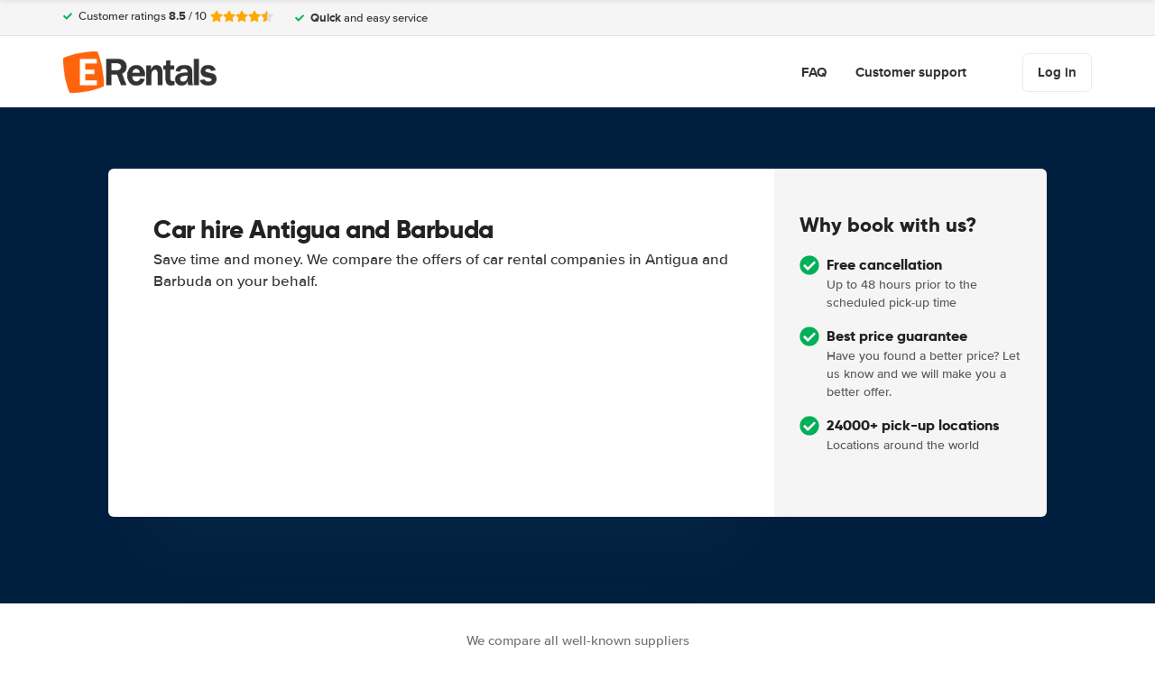

--- FILE ---
content_type: text/html; charset=UTF-8
request_url: https://www.erentals.co.uk/car-hire-antigua-and-barbuda.html
body_size: 77013
content:
<!DOCTYPE html>
    <html
                lang="en-GB"
        dir="ltr"
    >
    <head>
        <meta charset="UTF-8">
        <meta http-equiv="X-UA-Compatible" content="IE=edge">
        <meta name="msapplication-config" content="/browserconfig.xml">
        <meta name="viewport" content="width=device-width, initial-scale=1">
        <meta name="description" content="Looking for Car Hire in Antigua and Barbuda, Antigua and Barbuda? Compare Hundreds of Vehicles and Find the BEST Car Rental Prices & Deals for Antigua and Barbuda!">
                
            
    
<link rel="canonical" href="https://www.erentals.co.uk/car-hire-antigua-and-barbuda.html" />
<title>Car Hire in Antigua and Barbuda from £26/d - Compare Cheap Car Rentals</title>
        <style type="text/css">
            .et-icn-airco:before{content:"\ea01"}.et-icn-airco2:before{content:"\ea02"}.et-icn-airplane:before{content:"\ea03"}.et-icn-arrow-down:before{content:"\ea04"}.et-icn-arrow-down2:before{content:"\ea05"}.et-icn-arrow-left-alt:before{content:"\ea06"}.et-icn-arrow-left-thick:before{content:"\ea07"}.et-icn-arrow-left:before{content:"\ea08"}.et-icn-arrow-right-alt:before{content:"\ea09"}.et-icn-arrow-right-small:before{content:"\ea0a"}.et-icn-arrow-right-thick:before{content:"\ea0b"}.et-icn-arrow-right:before{content:"\ea0c"}.et-icn-arrow-right2:before{content:"\ea0d"}.et-icn-arrow-up:before{content:"\ea0e"}.et-icn-arrow-up2:before{content:"\ea0f"}.et-icn-automatic:before{content:"\ea10"}.et-icn-bell-solid:before{content:"\ea11"}.et-icn-calendar:before{content:"\ea12"}.et-icn-car:before{content:"\ea13"}.et-icn-caret-down:before{content:"\ea14"}.et-icn-caret-up:before{content:"\ea15"}.et-icn-check-regular:before{content:"\ea16"}.et-icn-check:before{content:"\ea17"}.et-icn-checkmark:before{content:"\ea18"}.et-icn-circle-check-solid:before{content:"\ea19"}.et-icn-circle-xmark-solid:before{content:"\ea1a"}.et-icn-compass:before{content:"\ea1b"}.et-icn-cross-regular:before{content:"\ea1c"}.et-icn-cross-solid:before{content:"\ea1d"}.et-icn-cross:before{content:"\ea1e"}.et-icn-date_time:before{content:"\ea1f"}.et-icn-document:before{content:"\ea20"}.et-icn-door:before{content:"\ea21"}.et-icn-doors:before{content:"\ea22"}.et-icn-download-alt:before{content:"\ea23"}.et-icn-edit:before{content:"\ea24"}.et-icn-euro:before{content:"\ea25"}.et-icn-exclamation:before{content:"\ea26"}.et-icn-frown:before{content:"\ea27"}.et-icn-gaspump:before{content:"\ea28"}.et-icn-gauge_dashboard_full_fuel:before{content:"\ea29"}.et-icn-google-plus:before{content:"\ea2a"}.et-icn-grid:before{content:"\ea2b"}.et-icn-handshake:before{content:"\ea2c"}.et-icn-home:before{content:"\ea2d"}.et-icn-icn-car-damage:before{content:"\ea2e"}.et-icn-info-circle:before{content:"\ea2f"}.et-icn-info-sign:before{content:"\ea30"}.et-icn-info-square-solid:before{content:"\ea31"}.et-icn-info:before{content:"\ea32"}.et-icn-insurance:before{content:"\ea33"}.et-icn-leaf:before{content:"\ea34"}.et-icn-location:before{content:"\ea35"}.et-icn-lock:before{content:"\ea36"}.et-icn-manual_gearbox:before{content:"\ea37"}.et-icn-map-location:before{content:"\ea38"}.et-icn-map-marker:before{content:"\ea39"}.et-icn-min:before{content:"\ea3a"}.et-icn-minus-sign-alt:before{content:"\ea3b"}.et-icn-minus-sign:before{content:"\ea3c"}.et-icn-newspaper:before{content:"\ea3d"}.et-icn-ok-sign:before{content:"\ea3e"}.et-icn-ok:before{content:"\ea3f"}.et-icn-person:before{content:"\ea40"}.et-icn-phone:before{content:"\ea41"}.et-icn-phone2:before{content:"\ea42"}.et-icn-piggy-saving:before{content:"\ea43"}.et-icn-plane:before{content:"\ea44"}.et-icn-plus-sign-alt:before{content:"\ea45"}.et-icn-plus-sign:before{content:"\ea46"}.et-icn-plus:before{content:"\ea47"}.et-icn-question:before{content:"\ea48"}.et-icn-remove-sign:before{content:"\ea49"}.et-icn-reorder:before{content:"\ea4a"}.et-icn-search:before{content:"\ea4b"}.et-icn-settings:before{content:"\ea4c"}.et-icn-share-alt:before{content:"\ea4d"}.et-icn-shield-check:before{content:"\ea4e"}.et-icn-shield:before{content:"\ea4f"}.et-icn-shieldsecurity:before{content:"\ea50"}.et-icn-shuttle-bus:before{content:"\ea51"}.et-icn-signout:before{content:"\ea52"}.et-icn-smile:before{content:"\ea53"}.et-icn-star-half:before{content:"\ea54"}.et-icn-star:before{content:"\ea55"}.et-icn-station:before{content:"\ea56"}.et-icn-stopwatch:before{content:"\ea57"}.et-icn-suitcase:before{content:"\ea58"}.et-icn-thick-check:before{content:"\ea59"}.et-icn-thumbsup:before{content:"\ea5a"}.et-icn-transmission:before{content:"\ea5b"}.et-icn-unlimited-mileage:before{content:"\ea5c"}.et-icn-user:before{content:"\ea5d"}.et-icn-user2:before{content:"\ea5e"}.et-icn-users_group_couple:before{content:"\ea5f"}.et-icn-warning-attention:before{content:"\ea60"}.et-icn-warning-sign:before{content:"\ea61"}@-webkit-keyframes fadeIn{from{opacity:0}to{opacity:1}}@keyframes fadeIn{from{opacity:0}to{opacity:1}}@-webkit-keyframes slideInUp{from{-webkit-transform:translate3d(0,100%,0);transform:translate3d(0,100%,0);visibility:visible;opacity:0}to{-webkit-transform:translate3d(0,0,0);transform:translate3d(0,0,0);opacity:1}}@keyframes slideInUp{from{-webkit-transform:translate3d(0,100%,0);transform:translate3d(0,100%,0);visibility:visible;opacity:0}to{-webkit-transform:translate3d(0,0,0);transform:translate3d(0,0,0);opacity:1}}.ng-cloak,.x-ng-cloak,[data-ng-cloak],[ng-cloak],[ng\:cloak],[x-ng-cloak]{display:none!important}.img-responsive{display:block;max-width:100%;height:auto}.no-gutter>[class*=col-]{padding-right:0;padding-left:0}body.scroll-disabled{overflow:hidden}.et-checkbox-with-label{display:-webkit-box;display:-ms-flexbox;display:flex}.et-checkbox-with-label--filter-combination{display:-webkit-inline-box;display:-ms-inline-flexbox;display:inline-flex;-webkit-box-align:center;-ms-flex-align:center;align-items:center;padding:4px 8px;color:#fff;font-weight:700;position:relative;z-index:0;background:#ff650f}.et-checkbox-with-label--filter-combination:after{-webkit-transform:skewX(-20deg);transform:skewX(-20deg);-webkit-transform-origin:bottom left;transform-origin:bottom left;content:"";display:block;position:absolute;top:0;left:0;height:100%;width:100%;z-index:-1;background:#ff650f}.et-checkbox-with-label--filter-combination .et-checkbox-with-label__description{max-width:none}.et-checkbox-with-label--filter-combination-budget{background:#1670d3}.et-checkbox-with-label--filter-combination-budget:after{background:#1670d3}.et-checkbox-with-label--filter-combination-worry-free{background:#00b058}.et-checkbox-with-label--filter-combination-worry-free:after{background:#00b058}.et-checkbox-with-label--filter-combination-premium{background:#993184}.et-checkbox-with-label--filter-combination-premium:after{background:#993184}.et-checkbox-with-label__checkbox{margin:0 8px 0 0;display:-webkit-box;display:-ms-flexbox;display:flex}.et-checkbox-with-label__description{cursor:pointer;max-width:calc(100% - 32px)}.et-checkbox-with-label--inversed{-webkit-box-orient:horizontal;-webkit-box-direction:reverse;-ms-flex-direction:row-reverse;flex-direction:row-reverse}.et-checkbox-with-label--inversed .et-checkbox-with-label__checkbox{margin:0 0 0 8px}.et-checkbox{display:-webkit-box;display:-ms-flexbox;display:flex;border-radius:5px;-webkit-transition:all 120ms ease-in-out;transition:all 120ms ease-in-out;position:relative;cursor:pointer;text-align:center;border:1px solid #d7d7d7;background-color:#fff;width:20px;height:20px;padding:0;margin:0;outline:0}.et-checkbox:hover{background-color:#fff;border:1px solid #c4cdd4}.et-checkbox:hover .et-checkbox__tick{color:transparent}.et-checkbox--active,.et-checkbox--active:hover{background-color:#f6f6f6;border:1px solid #d7d7d7}.et-checkbox--active .et-checkbox__tick,.et-checkbox--active:hover .et-checkbox__tick{color:#333;visibility:visible}.et-checkbox__tick{-webkit-transition:color 80ms ease-in-out;transition:color 80ms ease-in-out;display:block;visibility:hidden;color:transparent;margin:auto}.et-checkbox--large{height:25px;width:25px;border-radius:3px;font-size:16px}.et-config-alternatives-menu{background:#fff;padding:30px;position:absolute;top:60px;left:-30px;max-height:90dvh;overflow-y:scroll;z-index:10;width:520px;-webkit-box-shadow:0 0 20px 0 rgba(0,0,0,.1);box-shadow:0 0 20px 0 rgba(0,0,0,.1)}.et-config-alternatives-menu__list{-webkit-column-count:2;-moz-column-count:2;column-count:2;-webkit-column-gap:30px;-moz-column-gap:30px;column-gap:30px;padding-left:20px}.et-config-alternatives-menu__list{padding:0;list-style:none}.et-config-alternatives-menu__item{border-bottom:1px solid #e3e6e8;padding:8px 2px}.et-config-alternatives-menu__link{color:#333}.et-cookie-banner{position:fixed;bottom:0;left:0;right:0;display:-webkit-box;display:-ms-flexbox;display:flex;-webkit-box-orient:vertical;-webkit-box-direction:normal;-ms-flex-direction:column;flex-direction:column;gap:16px;width:100%;padding:16px;z-index:9999}.et-cookie-banner__inner{display:-webkit-box;display:-ms-flexbox;display:flex;gap:12px;width:100%;max-width:1400px;margin:0 auto;background:#fff;border-radius:6px;padding:28px;-webkit-box-shadow:0 4px 18px rgba(0,0,0,.2);box-shadow:0 4px 18px rgba(0,0,0,.2);-webkit-box-pack:justify;-ms-flex-pack:justify;justify-content:space-between}@media (max-width:991px){.et-cookie-banner__inner{-webkit-box-orient:vertical;-webkit-box-direction:normal;-ms-flex-direction:column;flex-direction:column;padding:20px}}.et-cookie-banner__paragraph-link{color:#206c98;cursor:pointer}.et-cookie-banner__title{font-weight:700;font-size:16px;font-family:Gilroy,Helvetica,Arial,sans-serif;margin-bottom:6px}.et-cookie-banner__text p{margin:0}@media (max-width:991px){.et-cookie-banner__text p{font-size:13px}}.et-cookie-banner__toggles{display:-webkit-box;display:-ms-flexbox;display:flex;-ms-flex-pack:distribute;justify-content:space-around;-webkit-box-align:center;-ms-flex-align:center;align-items:center;padding:12px 0}.et-cookie-banner__toggle-wrapper{display:-webkit-box;display:-ms-flexbox;display:flex;-webkit-box-align:center;-ms-flex-align:center;align-items:center;gap:6px}.et-cookie-banner__buttons{-webkit-box-orient:vertical;-webkit-box-direction:normal;-ms-flex-direction:column;flex-direction:column;display:-webkit-box;display:-ms-flexbox;display:flex;-ms-flex-negative:0;flex-shrink:0;-webkit-box-pack:end;-ms-flex-pack:end;justify-content:flex-end}.et-date-input{position:relative}.et-date-input__field{position:relative}.et-date-input__label{display:none}.et-date-input__element{width:100%;font-size:15px;height:calc(58px - (1px * 2));line-height:calc(58px - (1px * 2));padding:0 0 0 45px;outline:0;border:0;background:0 0;cursor:pointer;color:#333}.et-date-input__icon{position:absolute;left:15px;width:18px;height:auto;top:calc((58px / 2) - 10px);color:#333;pointer-events:none}.et-date-time-input{display:-webkit-box;display:-ms-flexbox;display:flex;border-radius:8px}.et-date-time-input__date{width:65%}.et-date-time-input__time{width:35%;position:relative;display:-webkit-box;display:-ms-flexbox;display:flex;-webkit-box-align:center;-ms-flex-align:center;align-items:center}.et-date-time-input__time:before{content:"";position:absolute;left:0;top:10px;bottom:10px;width:1px;z-index:1;background-color:#c4cdd4}.et-discount-input-form__error{color:#b94a48;margin-top:5px}.et-discount-input-form--dashed-centered .et-form-control{margin:20px 0 0;border:3px dashed #ff650f;text-align:center;padding:12px;font-size:16px;font-weight:700;width:100%;border-radius:3px}.et-discount-input-form--dashed-centered .et-form-control::-webkit-input-placeholder{font-weight:400;font-style:normal}.et-discount-input-form--dashed-centered .et-form-control::-moz-placeholder{font-weight:400;font-style:normal}.et-discount-input-form--dashed-centered .et-form-control:-ms-input-placeholder{font-weight:400;font-style:normal}.et-discount-input-form--dashed-centered .et-form-control::-ms-input-placeholder{font-weight:400;font-style:normal}.et-discount-input-form--dashed-centered .et-form-control::placeholder{font-weight:400;font-style:normal}.et-discount-input-form--dashed-centered .et-form-control:focus{outline:0}.et-discount-input-form--dashed-centered .et-form-field-confirmation-button__submit{margin-right:0}.et-discount-input-form--dashed-centered .et-form-field-confirmation__cancel{display:none}.et-expandable{-webkit-transition:opacity .2s ease-out;transition:opacity .2s ease-out}.et-expandable--expanded{opacity:1;visibility:visible;height:auto}.et-expandable--collapsed{opacity:0;visibility:hidden;overflow:hidden;height:0}.et-faq-page .et-page-col:nth-child(2){margin-bottom:32px}.et-faq-page .et-page-col:nth-child(2) .et-title-block__title{font-size:20px}.et-faq-page .et-page-col:nth-child(2) .et-page-overview-list{display:-webkit-box;display:-ms-flexbox;display:flex;-webkit-box-orient:vertical;-webkit-box-direction:normal;-ms-flex-direction:column;flex-direction:column;gap:8px}.et-faq-page__back-link{display:-webkit-box;display:-ms-flexbox;display:flex;-webkit-box-align:center;-ms-flex-align:center;align-items:center;gap:5px}.et-flex-grid{display:-webkit-box;display:-ms-flexbox;display:flex;-ms-flex-wrap:wrap;flex-wrap:wrap;margin:0 -15px}.et-flex-grid--no-gutter{margin:0}.et-flex-grid--no-gutter>[class*=et-flex-grid__col-]{padding:0!important;margin:0}.et-flex-grid--space-between{-webkit-box-pack:justify;-ms-flex-pack:justify;justify-content:space-between}.et-flex-grid>[class*=et-flex-grid__col-]{-webkit-box-flex:1;-ms-flex-positive:1;flex-grow:1;-ms-flex-negative:1;flex-shrink:1;padding:0 15px;margin:10px 0}.et-flex-grid__col-1{max-width:8.3333333333%}.et-flex-grid__col-2{max-width:16.6666666667%}.et-flex-grid__col-3{max-width:25%}.et-flex-grid__col-4{max-width:33.3333333333%}.et-flex-grid__col-5{max-width:41.6666666667%}.et-flex-grid__col-6{max-width:50%}.et-flex-grid__col-7{max-width:58.3333333333%}.et-flex-grid__col-8{max-width:66.6666666667%}.et-flex-grid__col-9{max-width:75%}.et-flex-grid__col-10{max-width:83.3333333333%}.et-flex-grid__col-11{max-width:91.6666666667%}.et-flex-grid__col-12{max-width:100%}@media (max-width:767px){.et-flex-grid>[class*=et-flex-grid__col-]{min-width:100%;width:100%}}@media (max-width:991px){.et-flex-grid--break-sm>[class*=et-flex-grid__col-]{min-width:100%;width:100%}.et-flex-grid--reverse-sm{-webkit-box-orient:vertical;-webkit-box-direction:reverse;-ms-flex-direction:column-reverse;flex-direction:column-reverse}}.et-flex{display:-webkit-box;display:-ms-flexbox;display:flex}.et-icn{font-family:ET-Icons;speak:none;font-style:normal;font-weight:400;font-variant:normal;text-transform:none;visibility:hidden;line-height:1em;vertical-align:middle;-webkit-font-smoothing:antialiased;-moz-osx-font-smoothing:grayscale}.et-icn--rotated-180{display:inline-block;-webkit-transform:scaleY(-1);transform:scaleY(-1)}.et-icon-font-loaded .et-icn{visibility:visible}.et-loading-spinner-circular__loader{position:relative;margin:0 auto;width:100px}.et-loading-spinner-circular__loader:before{content:"";display:block;padding-top:100%}.et-loading-spinner-circular__circular{-webkit-animation:rotate 2s linear infinite;animation:rotate 2s linear infinite;height:100%;-webkit-transform-origin:center center;transform-origin:center center;width:100%;position:absolute;top:0;bottom:0;left:0;right:0;margin:auto}@-webkit-keyframes rotate{100%{-webkit-transform:rotate(360deg);transform:rotate(360deg)}}@keyframes rotate{100%{-webkit-transform:rotate(360deg);transform:rotate(360deg)}}.et-loading-spinner-circular__path{stroke-dasharray:1,200;stroke-dashoffset:0;-webkit-animation:dash 1.3s ease-in-out infinite;animation:dash 1.3s ease-in-out infinite;stroke-linecap:round;stroke:#ff650f;stroke-width:2;stroke-miterlimit:10;fill:none}@-webkit-keyframes dash{0%{stroke-dasharray:1,200;stroke-dashoffset:0}50%{stroke-dasharray:89,200;stroke-dashoffset:-35px}100%{stroke-dasharray:89,200;stroke-dashoffset:-124px}}@keyframes dash{0%{stroke-dasharray:1,200;stroke-dashoffset:0}50%{stroke-dasharray:89,200;stroke-dashoffset:-35px}100%{stroke-dasharray:89,200;stroke-dashoffset:-124px}}.et-loading-spinner-circular--light .et-loading-spinner-circular__path{stroke:#fff}.et-loading-spinner-circular--medium .et-loading-spinner-circular__loader{width:80px}.et-locale-items.et-locale-items--hidden{display:none}.et-locale-selection.et-locale-items--hidden{display:none}.et-widget .et-location-input{border-radius:6px}.et-widget .et-location-input__field{position:relative;color:#333}.et-widget .et-location-input__input,.et-widget .et-location-input__label,.et-widget .et-location-input__placeholder{width:100%;height:58px;line-height:58px;padding:0 21px 0 16px;font-size:15px}.et-widget .et-location-input__label,.et-widget .et-location-input__placeholder{position:absolute;top:0;left:0;pointer-events:none;cursor:text;overflow:hidden;text-overflow:ellipsis;white-space:nowrap}.et-widget .et-location-input__placeholder{font-style:italic;color:#757575}.et-widget .et-location-input__input{border:0;background:0 0;outline:0}.et-widget .et-location-input__input--invisible{color:transparent!important}.et-widget .et-location-input__suggestions{position:absolute;top:calc(44px + 4px);left:0;right:0;z-index:3}.et-widget .et-location-input__loader{position:absolute;top:20px;right:16px}.et-location-input{border-radius:6px;padding:0 16px;background:#fff}.et-location-input__field{position:relative;-webkit-box-flex:1;-ms-flex:1;flex:1;color:#333;display:-webkit-box;display:-ms-flexbox;display:flex;-webkit-box-align:center;-ms-flex-align:center;align-items:center}.et-location-input__input-field{position:relative;-webkit-box-flex:1;-ms-flex:1;flex:1;display:-webkit-box;display:-ms-flexbox;display:flex;-webkit-box-align:center;-ms-flex-align:center;align-items:center;width:100%}.et-location-input__label,.et-location-input__placeholder{pointer-events:none;cursor:text;overflow:hidden;text-overflow:ellipsis;white-space:nowrap}.et-location-input__placeholder{font-style:italic;color:#757575}.et-location-input__input{border:0;background:0 0;outline:0;position:absolute;inset:0;padding:0}.et-location-input__input--invisible{color:transparent!important}.et-location-input__suggestions{position:absolute;top:calc(44px + 4px);left:0;right:0;z-index:3}.et-location-input__loader{position:absolute;top:18px;right:0}.et-location-input__field-right{display:-webkit-box;display:-ms-flexbox;display:flex;-webkit-box-align:center;-ms-flex-align:center;align-items:center;margin:0 0 0 auto}.et-location-input__clear-icon{color:#333;-ms-flex-negative:0;flex-shrink:0;cursor:pointer}.et-location-input__field-right-slot{padding:0 0 0 16px;display:-webkit-box;display:-ms-flexbox;display:flex;-webkit-box-align:center;-ms-flex-align:center;align-items:center;gap:16px}.et-location-input__field-right-slot--with-border{border-left:1px solid #c4cdd4;margin:0 0 0 16px}.et-need-help-button{display:-webkit-box;display:-ms-flexbox;display:flex;-webkit-box-align:center;-ms-flex-align:center;align-items:center}.et-need-help-button__anchor{text-decoration:underline;cursor:pointer;font-weight:700;margin-right:5px;color:#333}.et-page-overview-block__grid{display:grid;grid-template-columns:1fr;gap:10px 30px}@media (min-width:767px){.et-page-overview-block__grid{grid-template-columns:1fr 1fr 1fr}}@media (min-width:767px){.et-page-overview-block--compact .et-page-overview-block__grid{grid-template-columns:1fr 1fr 1fr 1fr}}.et-page-overview-list{list-style:none;padding:0;margin:0;font-size:16px}.et-page-overview-list__link{display:-webkit-box;display:-ms-flexbox;display:flex}.et-page-overview-list__link:hover{text-decoration:underline}.et-page-overview-list__icn{margin-top:3px;-ms-flex-preferred-size:16px;flex-basis:16px}.et-page-overview-list__label{-webkit-box-flex:1;-ms-flex:1;flex:1}.et-page-overview-block--faq .et-page-overview-list__item{border-bottom:1px solid #e3e6e8;padding:12px 0}.et-page-overview-block--faq .et-page-overview-list__link{-webkit-box-orient:horizontal;-webkit-box-direction:reverse;-ms-flex-direction:row-reverse;flex-direction:row-reverse;-webkit-box-pack:justify;-ms-flex-pack:justify;justify-content:space-between}@media (min-width:767px){.et-page-overview-block--2-columns{-webkit-column-count:2;-moz-column-count:2;column-count:2;gap:40px}}
@property --et-progress-circle-progress {
  syntax: "<percentage>";
  initial-value: 0%;
  inherits: false;
}
@property --et-progress-circle-background-color {
  syntax: "<color>";
  initial-value: #B2DBC7;
  inherits: false;
}
@property --et-progress-circle-fill-color {
  syntax: "<color>";
  initial-value: #00B058;
  inherits: false;
}
.et-progress-circle__container{--et-progress-circle-size:100px;--et-progress-circle-thickness:calc(var(--et-progress-circle-size) * 0.37);margin:0 auto;width:var(--et-progress-circle-size);position:relative}.et-progress-circle{--et-progress-circle-duration:0s;--et-progress-circle-delay:0s;border-radius:50%;-webkit-mask:radial-gradient(transparent var(--et-progress-circle-thickness),#000 calc(var(--et-progress-circle-thickness) + 1px));mask:radial-gradient(transparent var(--et-progress-circle-thickness),#000 calc(var(--et-progress-circle-thickness) + 1px))}.et-progress-circle{background-image:conic-gradient(var(--et-progress-circle-fill-color),var(--et-progress-circle-fill-color) var(--et-progress-circle-progress),var(--et-progress-circle-background-color) var(--et-progress-circle-progress),var(--et-progress-circle-background-color));z-index:1;position:relative}.et-progress-circle:before{content:"";display:block;padding-top:100%;background-color:var(--et-progress-circle-background-color);opacity:1}.et-progress-circle.et-progress-circle--started{-webkit-animation:circle-animation var(--et-progress-circle-duration) infinite linear var(--et-progress-circle-delay);animation:circle-animation var(--et-progress-circle-duration) infinite linear var(--et-progress-circle-delay)}.et-progress-circle.et-progress-circle--started:before{opacity:0;-webkit-transition:opacity .4s ease-in-out;transition:opacity .4s ease-in-out}@-webkit-keyframes circle-animation{0%{--et-progress-circle-progress:0%;--et-progress-circle-background-color:#B2DBC7;--et-progress-circle-fill-color:#00B058}50%{--et-progress-circle-progress:100%;--et-progress-circle-background-color:#B2DBC7;--et-progress-circle-fill-color:#00B058}50.01%{--et-progress-circle-progress:0%;--et-progress-circle-background-color:#00B058;--et-progress-circle-fill-color:#B2DBC7}100%{--et-progress-circle-progress:100%;--et-progress-circle-background-color:#00B058;--et-progress-circle-fill-color:#B2DBC7}}@keyframes circle-animation{0%{--et-progress-circle-progress:0%;--et-progress-circle-background-color:#B2DBC7;--et-progress-circle-fill-color:#00B058}50%{--et-progress-circle-progress:100%;--et-progress-circle-background-color:#B2DBC7;--et-progress-circle-fill-color:#00B058}50.01%{--et-progress-circle-progress:0%;--et-progress-circle-background-color:#00B058;--et-progress-circle-fill-color:#B2DBC7}100%{--et-progress-circle-progress:100%;--et-progress-circle-background-color:#00B058;--et-progress-circle-fill-color:#B2DBC7}}.et-progress-circle__duration-wrapper{position:absolute;inset:0;display:-webkit-box;display:-ms-flexbox;display:flex;-webkit-box-pack:center;-ms-flex-pack:center;justify-content:center;-webkit-box-align:center;-ms-flex-align:center;align-items:center;background:#fff;border-radius:50%}.et-progress-circle__duration{margin:0;color:#000;font-weight:700;font-family:Gilroy,Helvetica,Arial,sans-serif;font-size:40px;opacity:0;-webkit-transition:opacity 1s ease-in-out;transition:opacity 1s ease-in-out}.et-progress-circle__duration.et-progress-circle__duration--visible{opacity:1;-webkit-transition:opacity .4s ease-in-out;transition:opacity .4s ease-in-out}.et-rater{display:-webkit-inline-box;display:-ms-inline-flexbox;display:inline-flex;margin:0;line-height:0;list-style:none;padding:0}.et-rater__col{position:relative}.et-rater__icon{color:#ffa900;width:18px;height:auto}.et-rater__icon--inactive{color:#dedede}.et-rater__icon--half{position:absolute;top:0;left:0}.et-rater--small .et-rater__icon{width:14px}.et-rater--medium .et-rater__icon{width:22px;height:22px}.et-rater--large .et-rater__col{margin:0 8px 0 0}.et-rater--large .et-rater__col:last-of-type{margin:0}.et-rater--large .et-rater__icon{width:34px;height:34px}.et-rating{font-size:20px;font-weight:700;line-height:20px;margin:0 auto}.et-rating__message-icon{color:#ff650f}.et-rating--message{color:#fff;position:relative;display:-webkit-box;display:-ms-flexbox;display:flex}.et-rating__message-rating{position:absolute;left:50%;top:3px;-webkit-transform:translateX(-50%);transform:translateX(-50%);font-size:13px}.et-rating__total{display:none}.et-rating--boxed,.et-rating--rounded-box{display:-webkit-box;display:-ms-flexbox;display:flex;-webkit-box-align:center;-ms-flex-align:center;align-items:center;-webkit-box-pack:center;-ms-flex-pack:center;justify-content:center;width:36px;height:30px;background:#ff650f;border-radius:3px;color:#fff;font-size:16px}.et-rating--boxed-small{display:-webkit-box;display:-ms-flexbox;display:flex;-webkit-box-align:center;-ms-flex-align:center;align-items:center;-webkit-box-pack:center;-ms-flex-pack:center;justify-content:center;width:32px;height:24px;background:#ff650f;border-radius:2px;color:#fff;font-size:14px;font-weight:700}.et-rating--boxed-medium{display:-webkit-box;display:-ms-flexbox;display:flex;-webkit-box-align:center;-ms-flex-align:center;align-items:center;-webkit-box-pack:center;-ms-flex-pack:center;justify-content:center;width:41px;height:34px;background:#ff650f;border-radius:4px;color:#fff;font-size:14px;font-weight:700}.et-rating--boxed-large{display:-webkit-box;display:-ms-flexbox;display:flex;-webkit-box-align:center;-ms-flex-align:center;align-items:center;-webkit-box-pack:center;-ms-flex-pack:center;justify-content:center;width:57px;height:42px;background:#ff650f;border-radius:2px;color:#fff;font-size:22px;letter-spacing:2px}.et-rating--boxed-light-blue{background:#f4f5f6;color:#166fd3}.et-rating--round,.et-rating--round-extra-large,.et-rating--round-large,.et-rating--round-medium{display:-webkit-box;display:-ms-flexbox;display:flex;-webkit-box-align:center;-ms-flex-align:center;align-items:center;-webkit-box-pack:center;-ms-flex-pack:center;justify-content:center;width:42px;height:42px;background:#ff650f;border-radius:50%;color:#fff;font-size:17px;font-family:Gilroy,Helvetica,Arial,sans-serif}.et-rating--round-medium{width:49px;height:49px}.et-rating--round-large{width:66px;height:66px;font-size:26px}.et-rating--round-extra-large{width:87px;height:87px;font-size:34px}.et-rating--outline{background:#fff;border:3px solid #ff650f;color:#ff650f}.et-rating--rounded-box{aspect-ratio:1/1;border-radius:8px;padding:6px;height:33px;width:unset}.et-rating--large-text{font-family:Gilroy,Helvetica,Arial,sans-serif;font-size:28px;line-height:20px}.et-rating--white{color:#fff}.et-search-main-hero--hc{display:-webkit-box;display:-ms-flexbox;display:flex;-webkit-box-pack:justify;-ms-flex-pack:justify;justify-content:space-between;-webkit-box-align:center;-ms-flex-align:center;align-items:center;gap:0 20px;min-height:60px}.et-search-main-hero--hc .et-search-main-hero__title{font-size:30px}.et-search-query-age-display{height:48px;background-color:#fff;border:1px solid #c5ccd4;border-radius:6px;display:-webkit-box;display:-ms-flexbox;display:flex;-webkit-box-orient:vertical;-webkit-box-direction:normal;-ms-flex-direction:column;flex-direction:column;-webkit-box-align:center;-ms-flex-align:center;align-items:center;-webkit-box-pack:center;-ms-flex-pack:center;justify-content:center;padding:8px;white-space:nowrap}.et-search-query-age-display__age{font-size:16px;line-height:22px;font-weight:700}.et-search-query-age-display__text{font-size:10px;line-height:12px;font-weight:400;text-transform:uppercase}.et-search-query-age-input{display:-webkit-box;display:-ms-flexbox;display:flex;-ms-flex-wrap:wrap;flex-wrap:wrap;-webkit-box-orient:vertical;-webkit-box-direction:normal;-ms-flex-direction:column;flex-direction:column}.et-search-query-age-input .et-checkbox-with-label__description{max-width:none}.et-search-query-age-input__checkbox-wrapper{display:-webkit-box;display:-ms-flexbox;display:flex}.et-search-query-age-input__label{margin-top:5px;display:block}.et-search-query-age-input__info{display:-webkit-box;display:-ms-flexbox;display:flex;-webkit-box-align:center;-ms-flex-align:center;align-items:center;margin-left:5px}.et-search-query-age-input__input{width:100%}.et-search-query-age-input__input-field{border:1px solid #d7d7d7;max-width:55px;padding:8px;border-radius:2px}.et-search-query-country-input{display:-webkit-box;display:-ms-flexbox;display:flex;-webkit-box-align:center;-ms-flex-align:center;align-items:center;gap:4px}.et-search-query-country-input__base{-ms-flex-negative:0;flex-shrink:0}.et-search-query-country-input__select{text-decoration:underline;cursor:pointer}.et-search-query-rental-days-counter{background:#f5f5f5;width:58px;height:58px;display:-webkit-box;display:-ms-flexbox;display:flex;-webkit-box-orient:vertical;-webkit-box-direction:normal;-ms-flex-direction:column;flex-direction:column;-webkit-box-align:center;-ms-flex-align:center;align-items:center;-webkit-box-pack:center;-ms-flex-pack:center;justify-content:center;border-radius:8px}.et-search-query-rental-days-counter__days{line-height:18px;font-weight:700}.et-search-query-rental-days-counter__text{font-size:10px;line-height:12px;text-transform:uppercase}.et-site-logo{width:170px;height:auto}et-state-resolve{display:block;min-height:100vh}.et-sticky-search-header{position:fixed;top:0;left:0;right:0;z-index:9;-webkit-transition:-webkit-transform .25s;transition:-webkit-transform .25s;transition:transform .25s;transition:transform .25s,-webkit-transform .25s;-webkit-transform:translateY(-100%);transform:translateY(-100%);background:#ff650f}.modal-open .et-sticky-search-header{padding-right:35px}.et-sticky-search-header.et-sticky-search-header--visible{-webkit-transform:translateY(0);transform:translateY(0);-webkit-box-shadow:0 2px 10px 0 rgba(0,0,0,.07);box-shadow:0 2px 10px 0 rgba(0,0,0,.07)}.et-sticky-search-header__wrapper{display:-webkit-box;display:-ms-flexbox;display:flex;-webkit-box-pack:justify;-ms-flex-pack:justify;justify-content:space-between;-webkit-box-align:center;-ms-flex-align:center;align-items:center;padding:16px 20px}.et-sticky-search-header__title{color:#fff;font-weight:700}.et-sticky-search-header__button{color:#000}.et-sub-header-usps{padding:0;margin:0;list-style:none;display:-webkit-box;display:-ms-flexbox;display:flex}.et-sub-header-usps__col{padding-right:24px}.fouc-invisible{visibility:hidden}.fouc-hidden{display:none}*{-webkit-box-sizing:border-box;box-sizing:border-box}:after,:before{-webkit-box-sizing:border-box;box-sizing:border-box}body{position:relative;margin:0}figure{margin:0}button,input,select,textarea{font-family:inherit;font-size:100%;margin:0}button,input[type=button],input[type=reset],input[type=submit]{cursor:pointer}img{border:0}blockquote{margin:0}th{text-align:left}[v-cloak]{display:none!important}.et-article-category-label{font-weight:800;font-family:Gilroy,Helvetica,Arial,sans-serif;font-size:16px;color:#ff650f}.et-article-category-label--worry-free{color:#36b37e}.et-breadcrumbs{margin:0;border-top:1px solid #e3e6e8;padding:20px 20px;font-size:14px;position:relative}@media (min-width:767px){.et-breadcrumbs{padding:30px 20px}}.et-breadcrumbs:after{content:"";position:absolute;right:20px;top:0;bottom:0;background:-webkit-gradient(linear,left top,right top,from(rgba(255,255,255,0)),to(#fff));background:linear-gradient(90deg,rgba(255,255,255,0) 0,#fff 100%);width:50px}.et-breadcrumbs__container{margin:0 auto;max-width:1140px;overflow-y:auto;white-space:nowrap}.et-breadcrumbs__list{padding:0;margin:0;list-style:none;display:-webkit-box;display:-ms-flexbox;display:flex;-webkit-box-align:center;-ms-flex-align:center;align-items:center}.et-breadcrumbs__container{margin:0 auto;max-width:1140px}.et-breadcrumbs__home{margin:-2px 8px 0 0;height:auto;width:22px}.et-breadcrumbs__item{display:-webkit-box;display:-ms-flexbox;display:flex;-webkit-box-align:center;-ms-flex-align:center;align-items:center}.et-breadcrumbs__item--active{padding-right:50px}.et-breadcrumbs__link{font-weight:400;color:#333;text-decoration:underline}.et-breadcrumbs__icon-wrapper{margin:0 4px;display:-webkit-box;display:-ms-flexbox;display:flex;-webkit-box-align:center;-ms-flex-align:center;align-items:center}.et-breadcrumbs__icon{width:15px;height:auto}.et-breadcrumbs+.et-section .et-section__wrapper{padding-top:0}.et-button{padding:12px 16px;border-radius:6px;color:#fff;font-weight:700;-webkit-transition:background .2s ease;transition:background .2s ease;display:-webkit-inline-box;display:-ms-inline-flexbox;display:inline-flex;-webkit-box-align:center;-ms-flex-align:center;align-items:center;border:none;outline:0;-webkit-box-pack:center;-ms-flex-pack:center;justify-content:center}@media (min-width:991px){.et-button{padding:13px 25px}}.et-button--unstyled{border:none;background:0 0;-webkit-appearance:none;-moz-appearance:none;appearance:none;outline:0;color:#333}.et-button__icon{width:15px;height:auto;margin-left:6px}.et-button__icon--left{width:15px;height:auto;margin:0 6px 0 0}.et-button--primary{background-color:#ff650f}.et-button--primary:hover{background-color:#f55800}.et-button--secondary{background-color:#ff650f;color:#000}.et-button--secondary:hover{background-color:#f55800}.et-button--round{border-radius:25px}.et-button--outline{background:#fff;color:#ff650f;-webkit-box-shadow:0 0 0 1px #ff650f inset;box-shadow:0 0 0 1px #ff650f inset}.et-button--outline:hover{background-color:#f5f5f5}.et-button--outline-gray{background:#fff;color:#333;-webkit-box-shadow:0 0 0 1px #ebebeb inset;box-shadow:0 0 0 1px #ebebeb inset}.et-button--outline-gray:hover{background-color:#f5f5f5}.et-button--outline-dark-gray{background:#fff;color:#333;-webkit-box-shadow:0 0 0 2px #e6e8ec inset;box-shadow:0 0 0 2px #e6e8ec inset}.et-button--outline-dark-gray:hover{background-color:#f5f5f5}.et-button--small{padding:8px 12px;font-size:13px}@media (min-width:991px){.et-button--small{padding:8px 15px;font-size:14px}}.et-button--button-style-text-with-arrow{padding:0;color:#206c98;-webkit-box-pack:left;-ms-flex-pack:left;justify-content:left;gap:6px}.et-button--button-style-text-with-arrow:hover{text-decoration:underline}.et-collapse{position:relative}.et-collapse--has-overflow{padding-bottom:46px}.et-collapse--collapsed:after{content:"";background:-webkit-gradient(linear,left top,left bottom,from(rgba(255,255,255,0)),to(#fff));background:linear-gradient(180deg,rgba(255,255,255,0) 0,#fff 100%);height:50px;position:absolute;left:0;right:0;bottom:78px}.et-collapse__transclude{display:block;overflow:hidden;height:100%;margin-bottom:32px}.et-collapse__button{position:absolute;left:50%;-webkit-transform:translateX(-50%);transform:translateX(-50%);bottom:0;z-index:1}.et-collapse__button-text{display:-webkit-box;display:-ms-flexbox;display:flex;-webkit-box-align:center;-ms-flex-align:center;align-items:center}.et-collapse__icon{margin:0 4px 0 0}.et-config-rating{padding:0;margin:0;list-style:none;padding:0;margin:0;display:-webkit-box;display:-ms-flexbox;display:flex}.et-config-rating__col{padding-right:4px}.et-config-rating__stars{padding-top:3px}.et-config-rating__check-icon{color:#00b058;margin-right:4px;vertical-align:-1px}.et-contact-phone{display:-webkit-box;display:-ms-flexbox;display:flex;-webkit-box-align:center;-ms-flex-align:center;align-items:center}.et-contact-phone__icon{width:15px;height:auto;margin-right:5px}.et-contact-phone__description{font-weight:700;margin-right:5px}.et-contact-phone__number{font-weight:700;margin-right:5px}.et-content-block{font-size:15px;margin-bottom:40px}.et-content-block p:not(:last-child){margin:0 0 1em}.et-content-block h3{margin-bottom:8px}.et-content-block h3:not(:first-child){margin-top:24px}@media (min-width:767px){.et-content-block{font-size:17px;line-height:28px}}.et-content-block blockquote,.et-content-block div,.et-content-block table{margin-bottom:16px}.et-content-block a{text-decoration:underline}.et-content-block ol,.et-content-block ul{padding:0;margin:0 0 1em}.et-content-block ol{padding-left:24px}.et-content-block ul{list-style:none}.et-content-block ul li{padding-left:24px;position:relative}.et-content-block ul li:before{content:"";background-color:#ff650f;position:absolute;left:0;top:11px;width:8px;height:8px;border-radius:100%}.et-content-block li>p{margin:0}.et-content-block strong{color:#222}@media (min-width:767px){.et-content-block--html-size-intro{font-size:20px;line-height:30px}}.et-currency-selector-button{display:-webkit-box;display:-ms-flexbox;display:flex;-webkit-box-align:center;-ms-flex-align:center;align-items:center;cursor:pointer}.et-currency-selector-button__container{display:-webkit-box;display:-ms-flexbox;display:flex;-webkit-box-align:center;-ms-flex-align:center;align-items:center;width:100%}.et-currency-selector-button__icon{margin:0 0 0 auto}.et-destination-list{-webkit-column-count:5;-moz-column-count:5;column-count:5;line-height:20px;margin-top:32px}@media (max-width:991px){.et-destination-list{-webkit-column-count:3;-moz-column-count:3;column-count:3}}@media (max-width:767px){.et-destination-list{-webkit-column-count:2;-moz-column-count:2;column-count:2;margin-top:16px}}.et-destination-list__title{font-weight:700;padding:10px 0;font-size:16px;color:#ff650f}@media (min-width:991px){.et-destination-list__title{font-size:18px;padding:18px 0 10px}}.et-destination-list__title:hover{text-decoration:underline}.et-destination-list__title:first-child{padding-top:0}.et-destination-list__link{color:#333;text-decoration:none;display:block;padding-left:18px;background:url(/images/angle-right-regular.svg?1767174642461) no-repeat left center;background-size:16px 16px;white-space:nowrap;overflow:hidden;text-overflow:ellipsis}.et-destination-list__link:hover{text-decoration:underline}.et-dropdown{position:relative;display:-webkit-box;display:-ms-flexbox;display:flex;-webkit-box-pack:justify;-ms-flex-pack:justify;justify-content:space-between;-webkit-box-align:center;-ms-flex-align:center;align-items:center;min-width:260px;height:48px;border-radius:8px;background-color:#fff;border:2px solid #e6e8ec;line-height:48px;padding:0 13px;cursor:pointer}.et-dropdown--active{border-color:#73767d}.et-dropdown__arrow{display:-webkit-box;display:-ms-flexbox;display:flex;-webkit-box-align:center;-ms-flex-align:center;align-items:center;-webkit-box-pack:center;-ms-flex-pack:center;justify-content:center;margin:0 0 0 8px;width:30px;height:30px;border-radius:50%;background:#ff650f;fill:#fff}.et-dropdown__arrow-icon{height:16px;width:16px;color:#fff}.et-dropdown__transclude{position:absolute;top:calc(100% + 12px);left:0;right:0;border-radius:8px;background-color:#fff;border:2px solid #e6e8ec;z-index:2;display:none;overflow:hidden;font-weight:700}.et-dropdown__transclude--open{display:block}.et-dropdown__transclude>*{height:39px;line-height:39px;padding:0 13px;text-overflow:ellipsis;overflow:hidden;white-space:nowrap}.et-dropdown__selected-item{background:#f6f7f9;color:#ff650f}.et-dropdown--clean-icon .et-dropdown__arrow{fill:#333;background:0 0}.et-dropdown--compact{border-width:1px;min-width:175px}.et-featured-article-block{margin-top:-16px;margin-bottom:40px}@media (max-width:991px){.et-featured-article{margin-bottom:32px}}.et-featured-article__image-wrapper{background-color:#f3f4f4;overflow:hidden;border-radius:10px;display:block}.et-featured-article__title{font-size:24px;line-height:1.2;margin-bottom:10px}.et-featured-article__title:hover{text-decoration:underline}@media (min-width:767px){.et-featured-article__title{font-size:32px}}.et-featured-article__content{padding:20px 0 0}.et-featured-article__summary{font-size:16px;margin:0 0 20px}.et-horizontal-carousel{position:relative}.et-horizontal-carousel__transclude{-ms-overflow-style:none;scrollbar-width:none;display:-webkit-box;display:-ms-flexbox;display:flex;overflow-x:scroll}.et-horizontal-carousel__transclude::-webkit-scrollbar{display:none}.et-horizontal-carousel__arrow{position:absolute;top:0;z-index:1;height:100%}.et-horizontal-carousel__arrow--left{left:0}.et-horizontal-carousel__arrow--right{right:0}.et-image-block-with-square-image{margin:0 0 40px;display:block;cursor:pointer}.et-image-block-with-square-image__block{display:-webkit-box;display:-ms-flexbox;display:flex;overflow:hidden;border-radius:14px}.et-image-block-with-square-image__image{height:176px;width:auto;aspect-ratio:1/1;-o-object-fit:cover;object-fit:cover}.et-image-block-with-square-image__text{border:solid #e3e6e8;border-width:1px 1px 1px 0;border-radius:0 14px 14px 0;padding:0 27px;display:-webkit-box;display:-ms-flexbox;display:flex;-webkit-box-orient:vertical;-webkit-box-direction:normal;-ms-flex-direction:column;flex-direction:column;-webkit-box-align:start;-ms-flex-align:start;align-items:flex-start;-webkit-box-pack:center;-ms-flex-pack:center;justify-content:center;gap:5px}.et-image-block-with-square-image__title{margin:0;font-size:20px;display:-webkit-box;display:-ms-flexbox;display:flex;-webkit-box-align:center;-ms-flex-align:center;align-items:center;gap:6px}.et-image-block-with-square-image__caption{max-width:1140px;margin:0;font-size:15px;color:#000}.et-image-block{margin:0 0 40px;display:block}.et-image-block__image{border-radius:8px}.et-image-block__caption{text-align:center;padding-top:16px;font-style:italic;color:rgba(51,51,51,.6);max-width:1140px;margin:0 auto}@media (min-width:767px){.et-image-block__caption{font-size:16px}}.et-image-block--alignment-center .et-image-block__image{margin:0 auto}.et-page-col{-webkit-box-flex:1;-ms-flex:1;flex:1;padding:0 20px;margin:0}@media (min-width:767px){.et-page-post-block{margin-bottom:20px}}.et-page-post-block__body{padding:12px 5px}.et-page-post-block__header-image{border-radius:10px;overflow:hidden;background-color:#f2f4f4;aspect-ratio:16/9;background-size:cover;background-position:center;display:block}.et-page-post-block__image{height:100%;-o-object-fit:cover;object-fit:cover}.et-page-post-block__publish-date{font-size:.9285714286em;color:rgba(60,71,92,.4)}.et-page-post-block__title{margin-top:5px;font-size:18px}.et-page-post-block__link{color:#222}.et-page-post-block__link:hover{text-decoration:underline}.et-page-post-block__excerpt{color:#333;font-size:15px}.et-page-post-block__icon{vertical-align:-2px}.et-page-row{margin:0 -20px}@media (min-width:991px){.et-page-row{display:-webkit-box;display:-ms-flexbox;display:flex}}.et-page-section{padding:0 20px}.et-page-section__wrapper{max-width:1140px;margin:0 auto}.et-page-section--row-size-layout-narrow .et-page-section__wrapper{max-width:760px}.et-page-section--filled{background-color:#f5f5f5;padding:72px 20px}.et-page-section--p-b-10{padding-bottom:calc(10px / 3)}@media (min-width:991px){.et-page-section--p-b-10{padding-bottom:10px}}.et-page-section--p-b-20{padding-bottom:calc(20px / 3)}@media (min-width:991px){.et-page-section--p-b-20{padding-bottom:20px}}.et-page-section--p-b-30{padding-bottom:calc(30px / 3)}@media (min-width:991px){.et-page-section--p-b-30{padding-bottom:30px}}.et-page-section--p-b-40{padding-bottom:calc(40px / 3)}@media (min-width:991px){.et-page-section--p-b-40{padding-bottom:40px}}.et-page-section--p-b-50{padding-bottom:calc(50px / 3)}@media (min-width:991px){.et-page-section--p-b-50{padding-bottom:50px}}.et-page-section--p-b-60{padding-bottom:calc(60px / 3)}@media (min-width:991px){.et-page-section--p-b-60{padding-bottom:60px}}.et-page-section--p-b-70{padding-bottom:calc(70px / 3)}@media (min-width:991px){.et-page-section--p-b-70{padding-bottom:70px}}.et-page-section--p-b-80{padding-bottom:calc(80px / 3)}@media (min-width:991px){.et-page-section--p-b-80{padding-bottom:80px}}.et-page-section--p-b-90{padding-bottom:calc(90px / 3)}@media (min-width:991px){.et-page-section--p-b-90{padding-bottom:90px}}.et-page-section--p-b-100{padding-bottom:calc(100px / 3)}@media (min-width:991px){.et-page-section--p-b-100{padding-bottom:100px}}.et-page-section--p-b-110{padding-bottom:calc(110px / 3)}@media (min-width:991px){.et-page-section--p-b-110{padding-bottom:110px}}.et-page-section--p-b-120{padding-bottom:calc(120px / 3)}@media (min-width:991px){.et-page-section--p-b-120{padding-bottom:120px}}.et-page{padding-top:40px}.et-section{padding:0 20px}.et-section__wrapper{margin:0 auto;max-width:1140px;padding:48px 0}@media (min-width:991px){.et-section__wrapper{padding:72px 0}}.et-section--no-padding .et-section__wrapper{padding:0}.et-section--no-padding-top .et-section__wrapper{padding-top:0}.et-section--no-padding-bottom .et-section__wrapper{padding-bottom:0}.et-section--no-padding-top-desktop .et-section__wrapper{padding-top:0}.et-section--center{text-align:center}@media (min-width:767px){.et-section--no-padding-bottom-desktop .et-section__wrapper{padding-bottom:0}.et-section--popular-destination-tiles+.et-section--destination-list{margin-top:-32px}.et-section--popular-destination-tiles+.et-section--destination-list .et-section__wrapper{padding-top:0}.et-section:not(:last-of-type).et-section--divider .et-section__wrapper{border-bottom:1px solid #e3e6e8}}.et-section__header{margin-bottom:24px}@media (min-width:767px){.et-section__header--narrow{max-width:50%}}.et-section__header--center{text-align:center}.et-section__header-link{font-weight:700;display:-webkit-box;display:-ms-flexbox;display:flex;-webkit-box-align:center;-ms-flex-align:center;align-items:center}.et-section__header-link-icon{width:18px;height:18px}.et-section__header--has-button{display:-webkit-box;display:-ms-flexbox;display:flex;-webkit-box-pack:justify;-ms-flex-pack:justify;justify-content:space-between;-webkit-box-align:center;-ms-flex-align:center;align-items:center}.et-section__header--has-sidebar{display:-webkit-box;display:-ms-flexbox;display:flex;-webkit-box-pack:justify;-ms-flex-pack:justify;justify-content:space-between;-webkit-box-align:end;-ms-flex-align:end;align-items:flex-end}.et-section__title{font-size:24px;margin-bottom:0;line-height:30px}@media (min-width:991px){.et-section__title{font-size:28px;line-height:unset}}.et-section__title .et-section--small{font-size:26px}.et-section__title--small{font-size:18px}.et-section__read_more{color:#206c98;cursor:pointer;display:inline-block}.et-read-more__arrow-icon{height:16px;width:16px;color:#206c98;vertical-align:middle}.et-section__title--icon{display:-webkit-box;display:-ms-flexbox;display:flex;-webkit-box-align:center;-ms-flex-align:center;align-items:center}.et-section__title-icon{color:#ff650f;margin-right:10px;width:28px;height:28px}.et-section__dropdown-title{font-family:Gilroy,Helvetica,Arial,sans-serif;font-size:13px;text-transform:uppercase;line-height:15px;color:#b1b5c3}.et-section__dropdown{display:block;margin:6px 0 0}.et-section__lead-with-dropdown{display:-webkit-box;display:-ms-flexbox;display:flex;-webkit-box-pack:justify;-ms-flex-pack:justify;justify-content:space-between}.et-section__lead{font-size:16px;max-width:750px;margin:0}.et-section__lead--max-lines{display:-webkit-box;-webkit-line-clamp:2;-webkit-box-orient:vertical;overflow:hidden}.et-section__lead-end{margin-top:10px;display:inline-block}.et-section__content{max-width:760px;margin:0 auto}.et-section__button-wrapper{display:-webkit-box;display:-ms-flexbox;display:flex;padding:30px 0 0}.et-section__button-wrapper--center{-webkit-box-pack:center;-ms-flex-pack:center;justify-content:center}.et-section--grey-background{background-color:#f5f5f5}.et-section--grey-gradient-bg{background-image:-webkit-gradient(linear,left top,left bottom,color-stop(20%,#f5f5f5),to(rgba(245,245,245,0)));background-image:linear-gradient(180deg,#f5f5f5 20%,rgba(245,245,245,0) 100%)}.et-section--faq{background-color:#f5f5f5}.et-site-top{display:-webkit-box;display:-ms-flexbox;display:flex;-webkit-box-orient:vertical;-webkit-box-direction:reverse;-ms-flex-direction:column-reverse;flex-direction:column-reverse}.et-small-article{margin-bottom:20px;display:-webkit-box;display:-ms-flexbox;display:flex;-webkit-box-pack:justify;-ms-flex-pack:justify;justify-content:space-between;-webkit-box-align:center;-ms-flex-align:center;align-items:center}.et-small-article__image-wrapper{background-color:#f3f4f4;overflow:hidden;border-radius:10px;display:block;-ms-flex-preferred-size:125px;flex-basis:125px;-ms-flex-negative:0;flex-shrink:0;margin-right:20px}@media (min-width:767px){.et-small-article__image-wrapper{-ms-flex-preferred-size:165px;flex-basis:165px;margin-right:24px}}.et-small-article__title{font-size:18px;line-height:29px;margin-bottom:10px}.et-small-article__title:hover{text-decoration:underline}.et-small-article__content{-webkit-box-flex:1;-ms-flex:1;flex:1}.et-small-article__summary{font-size:16px;margin-top:0}.et-sub-header{padding:0 20px;font-size:13px;border-bottom:1px solid #e3e6e8;background:#f5f5f5;color:#333}.et-sub-header__wrapper{margin:0 auto;max-width:1140px;display:-webkit-box;display:-ms-flexbox;display:flex;-webkit-box-align:center;-ms-flex-align:center;align-items:center;-webkit-box-pack:justify;-ms-flex-pack:justify;justify-content:space-between;min-height:39px}.et-sub-header__col{display:-webkit-box;display:-ms-flexbox;display:flex;-webkit-box-align:center;-ms-flex-align:center;align-items:center}.et-supplier-summary-pros-cons-item{display:-webkit-box;display:-ms-flexbox;display:flex}.et-supplier-summary-pros-cons-item__left{-ms-flex-negative:0;flex-shrink:0}.et-supplier-summary-pros-cons-item__icon-wrapper{display:-webkit-box;display:-ms-flexbox;display:flex;-webkit-box-align:center;-ms-flex-align:center;align-items:center;-webkit-box-pack:center;-ms-flex-pack:center;justify-content:center;width:39px;height:39px;border-radius:5px}.et-supplier-summary-pros-cons-item__icon-wrapper--positive{background-color:rgba(39,174,96,.11);color:#00b058}.et-supplier-summary-pros-cons-item__icon-wrapper--negative{background-color:rgba(241,97,65,.1);color:#f16141}.et-supplier-summary-pros-cons-item__icon-wrapper--average{background-color:rgba(255,169,0,.1);color:#ffa900}.et-supplier-summary-pros-cons-item__right{display:-webkit-box;display:-ms-flexbox;display:flex;-webkit-box-orient:vertical;-webkit-box-direction:normal;-ms-flex-direction:column;flex-direction:column;margin:0 0 0 20px}.et-supplier-summary-pros-cons-item__title{font-size:16px;margin:8px 0 0}.et-supplier-summary-pros-cons-item__description{margin:4px 0 0;color:#2c344e}.et-supplier-summary-rating{-webkit-box-align:center;-ms-flex-align:center;align-items:center;display:-webkit-box;display:-ms-flexbox;display:flex;-webkit-box-orient:vertical;-webkit-box-direction:normal;-ms-flex-direction:column;flex-direction:column}.et-supplier-summary-rating__title{margin:12px 0 0;text-align:center;font-size:24px;line-height:32px}@media (min-width:767px){.et-supplier-summary-rating__title{font-size:28px;line-height:36px;margin:12px 30px 0}}.et-supplier-summary-rating__rating{margin:20px 0 0;display:block}.et-supplier-summary-rating__count{color:#9a9da0;margin:6px 0 0}@media (max-width:767px){.et-supplier-summary-section{-webkit-box-orient:vertical;-webkit-box-direction:reverse;-ms-flex-direction:column-reverse;flex-direction:column-reverse}}.et-supplier-summary-section__title{font-size:24px;margin-bottom:16px}@media (min-width:767px){.et-supplier-summary-section__title{font-size:32px;line-height:40px}}@media (min-width:767px){.et-supplier-summary-section__intro{font-size:16px;line-height:24px}}.et-supplier-summary-section__pros-cons-title{margin:60px 0 0}.et-supplier-summary-section__pros-cons{display:-webkit-box;display:-ms-flexbox;display:flex;-ms-flex-wrap:wrap;flex-wrap:wrap;-webkit-box-pack:justify;-ms-flex-pack:justify;justify-content:space-between;margin:23px 0 0}.et-supplier-summary-section__pros-cons-item{width:calc(50% - 22px);margin:0 0 24px}.et-supplier-summary-section__right{display:-webkit-box;display:-ms-flexbox;display:flex;-webkit-box-orient:vertical;-webkit-box-direction:normal;-ms-flex-direction:column;flex-direction:column;-webkit-box-align:center;-ms-flex-align:center;align-items:center}.et-supplier-summary-section__rating{margin:29px 0 0}.et-supplier-summary-section__button{margin:12px 0 0}.et-title-block{margin-bottom:16px}.et-title-block__title{margin:0;text-wrap:balance}h1.et-title-block__title{font-size:28px;line-height:1.2}@media (min-width:767px){h1.et-title-block__title{font-size:48px}}h2.et-title-block__title{font-size:22px}@media (min-width:767px){h2.et-title-block__title{font-size:28px}}.et-article-page{padding-bottom:60px}@media (min-width:767px){.et-article-page{padding-bottom:120px}}.et-article-page__publish-date{font-weight:700;color:#ff650f;display:block}@media (min-width:767px){.et-article-page__publish-date{font-size:19px}}.et-destination-group-links{display:grid;grid-template-columns:1fr;gap:10px}.et-destination-group-links:not(:last-of-type){margin-bottom:48px}.et-destination-group-links__link{border:solid 1px transparent;-webkit-box-shadow:inset 0 0 0 1px #dadce0;box-shadow:inset 0 0 0 1px #dadce0;border-radius:20px;padding:10px 12px;color:#1670d3;display:block;font-weight:700;font-size:14px;-webkit-transition:-webkit-box-shadow .2s ease-out;transition:-webkit-box-shadow .2s ease-out;transition:box-shadow .2s ease-out;transition:box-shadow .2s ease-out,-webkit-box-shadow .2s ease-out}.et-destination-group-links__link:hover{border:1px solid #2f71b6;-webkit-box-shadow:inset 0 0 3px 0 #2a71ba;box-shadow:inset 0 0 3px 0 #2a71ba}.et-destination-group-links__item{border:solid 1px transparent;-webkit-box-shadow:inset 0 0 0 1px #dadce0;box-shadow:inset 0 0 0 1px #dadce0;border-radius:20px;padding:10px 12px;display:block;font-size:14px}@media (min-width:767px){.et-destination-group-links{grid-template-columns:1fr 1fr 1fr}.et-destination-group-links__item,.et-destination-group-links__link{padding:9px 23px;font-size:15px}}.et-supplier-summary-section-button__icon{margin-right:6px}.et-car-class-rate-tile{display:-webkit-box;display:-ms-flexbox;display:flex;-webkit-box-orient:vertical;-webkit-box-direction:normal;-ms-flex-direction:column;flex-direction:column;-webkit-box-shadow:0 10px 32px 0 rgba(0,0,0,.03);box-shadow:0 10px 32px 0 rgba(0,0,0,.03);position:relative;border-radius:6px;background-color:#f9fafb;border-top:4px solid #ff650f;overflow:hidden}.et-car-class-rate-tile--worry-free{border-color:#00b058}.et-car-class-rate-tile--worry-free .et-car-class-rate-tile-button{background-color:#00b058}.et-car-class-rate-tile__header{padding:32px 30px 0;display:-webkit-box;display:-ms-flexbox;display:flex;-webkit-box-pack:justify;-ms-flex-pack:justify;justify-content:space-between;min-height:102px}.et-car-class-rate-tile__name{font-size:20px;font-weight:800;font-family:Gilroy,Helvetica,Arial,sans-serif;color:#222}.et-car-class-rate-tile__example{font-size:13px;line-height:16px;color:rgba(51,51,51,.6)}.et-car-class-rate-tile__image-wrapper{position:relative;padding-top:40%}.et-car-class-rate-tile__image{height:100%;width:50%;-o-object-fit:contain;object-fit:contain;position:absolute;top:0;left:50%;right:0;bottom:0;mix-blend-mode:multiply;-webkit-transform:translateX(-50%);transform:translateX(-50%)}.et-car-class-rate-tile__content{display:-webkit-box;display:-ms-flexbox;display:flex;-webkit-box-orient:vertical;-webkit-box-direction:normal;-ms-flex-direction:column;flex-direction:column;-webkit-box-flex:1;-ms-flex-positive:1;flex-grow:1;background-color:#fff;border-radius:10px 10px 0 0;padding:30px}.et-car-class-rate-tile__supplier-logo{-ms-flex-negative:0;flex-shrink:0;width:60px}.et-car-class-rate-tile__supplier-logo .et-supplier-logo__img{width:50px;margin:0 auto}.et-car-class-rate-tile__rates{margin:8px 0 0;padding:0;font-size:13px;list-style:none;counter-reset:rates-counter}.et-car-class-rate__rates-title{font-weight:800;font-family:Gilroy,Helvetica,Arial,sans-serif;font-size:16px}.et-car-class-rate-tile__rate{display:-webkit-box;display:-ms-flexbox;display:flex;padding:10px 0;-webkit-box-align:center;-ms-flex-align:center;align-items:center;min-height:43px}.et-car-class-rate-tile__rate:not(:last-child){border-bottom:1px solid #e3e6e8}.et-car-class-rate-tile__supplier-name{margin-left:8px}.et-car-class-rate-tile__car-class{position:absolute;top:20px;left:0;background-color:#222;color:#fff;font-size:12px;font-weight:700;padding:2px 10px;font-family:Gilroy,Helvetica,Arial,sans-serif;text-transform:uppercase}.et-car-class-rate-tile__label{position:absolute;top:30px;left:30px;color:#222;background:#d8f6e4;font-size:13px;font-weight:700;padding:3px 15px;border-radius:8px;font-family:Gilroy,Helvetica,Arial,sans-serif}.et-car-class-rate-tile__button-wrapper{display:block}.et-car-class-rate-tile__footer{padding-top:16px;margin-top:auto}.et-car-class-rate-tile--supplier-rate .et-car-class-rate-tile__name{font-size:18px}.et-car-class-rate-tile--supplier-rate .et-car-class-rate-tile__content{padding:28px}.et-car-class-rate-tile--supplier-rate .et-car-class-rate-tile__header{padding-left:28px;padding-right:28px}.et-destination-car-class-rates-chart{display:block;margin-bottom:-24px;min-height:301px;height:100%;position:relative}@media (min-width:767px){.et-destination-car-class-rates-chart{margin-top:48px}}.et-destination-car-class-rates-chart__loader{position:absolute;top:0;left:0;right:0;bottom:0;background:#f5f5f5;display:-webkit-box;display:-ms-flexbox;display:flex;-webkit-box-align:center;-ms-flex-align:center;align-items:center;-webkit-box-pack:center;-ms-flex-pack:center;justify-content:center;z-index:1;border-radius:3px}.et-destination-car-class-rates-chart__wrapper{display:-webkit-box;display:-ms-flexbox;display:flex;-webkit-box-orient:vertical;-webkit-box-direction:normal;-ms-flex-direction:column;flex-direction:column}.et-destination-car-class-rates-chart__dropdown-wrapper{display:-webkit-box;display:-ms-flexbox;display:flex;-webkit-box-orient:vertical;-webkit-box-direction:normal;-ms-flex-direction:column;flex-direction:column}@media (min-width:767px){.et-destination-car-class-rates-chart__dropdown-wrapper{position:absolute;top:-132px;right:0}}.et-destination-car-class-rates-chart__car-type{color:#b1b5c3;font-size:13px;font-family:Gilroy,Helvetica,Arial,sans-serif;font-weight:700;margin:0 0 5px;text-transform:uppercase}.et-destination-car-class-rates-chart__text-block{margin:43px 0 0}.et-destination-car-class-rates-chart__title{font-size:20px}.et-destination-tile-small{display:-webkit-box;display:-ms-flexbox;display:flex;color:#333;-webkit-box-align:center;-ms-flex-align:center;align-items:center;padding:0 2px;min-height:48px}.et-destination-tile-small__title{white-space:nowrap;overflow:hidden;-ms-text-overflow:ellipsis;text-overflow:ellipsis;display:inline-block;padding-right:8px;-webkit-box-flex:1;-ms-flex:1;flex:1}.et-destination-tile-small__title:hover{text-decoration:underline}.et-destination-tile-small__link-icon{-ms-flex-negative:0;flex-shrink:0;-ms-flex-preferred-size:16px;flex-basis:16px;height:16px;margin-right:4px}.et-destination-tile-small__rate{background-color:#f5f5f5;padding:6px 8px;display:-webkit-box;display:-ms-flexbox;display:flex;-webkit-box-align:center;-ms-flex-align:center;align-items:center;border-radius:5px;min-width:120px;-webkit-box-pack:center;-ms-flex-pack:center;justify-content:center}.et-destination-tiles{padding:0;margin:0;list-style:none;display:grid;grid-template-columns:1fr;grid-gap:24px}@media (min-width:767px){.et-destination-tiles{grid-template-columns:1fr 1fr 1fr}}.et-weekly-weather-forecast__card{width:calc((100% - 48px)/ 7);-ms-flex-negative:0;flex-shrink:0;margin-bottom:4px}.et-weekly-weather-forecast__card:not(:first-of-type){margin-left:8px}.et-yearly-weather-history{display:-webkit-box;display:-ms-flexbox;display:flex}.et-yearly-weather-history__month{width:calc((100% - 88px)/ 12)}.et-yearly-weather-history__month:not(:first-of-type){margin:0 0 0 8px}.et-destinations-grouped-with-map__map{display:block}.et-destinations-map-location-marker{font-family:"Proxima Nova",Roboto,Helvetica,Arial,sans-serif;position:absolute;bottom:10px;-webkit-transform:translate(-50%,0);transform:translate(-50%,0);display:-webkit-box;display:-ms-flexbox;display:flex;padding:12px;background:#fff;border-radius:3px;width:200px;-webkit-box-shadow:0 2px 4px 0 rgba(25,43,71,.34);box-shadow:0 2px 4px 0 rgba(25,43,71,.34)}.et-destinations-map-location-marker:after{content:"";width:0;height:0;border-left:10px solid transparent;border-right:10px solid transparent;border-top:10px solid #fff;position:absolute;bottom:calc(-10px + 1px);left:50%;-webkit-transform:translateX(-50%);transform:translateX(-50%)}.et-destinations-map-location-marker__icon-wrapper{display:-webkit-box;display:-ms-flexbox;display:flex;-webkit-box-align:center;-ms-flex-align:center;align-items:center;-webkit-box-pack:center;-ms-flex-pack:center;justify-content:center;height:34px;width:34px;background:#ff650f;border-radius:3px;color:#fff}.et-destinations-map-location-marker__content{display:-webkit-box;display:-ms-flexbox;display:flex;-webkit-box-orient:vertical;-webkit-box-direction:normal;-ms-flex-direction:column;flex-direction:column;-webkit-box-pack:justify;-ms-flex-pack:justify;justify-content:space-between;margin:0 0 0 10px;color:#192b47;width:124px}.et-destinations-map-location-marker__price-wrapper{font-size:14px;font-weight:700;letter-spacing:0;line-height:17px;color:#192b47}.et-destinations-map-location-marker__price{display:-webkit-box;display:-ms-flexbox;display:flex;-webkit-box-align:center;-ms-flex-align:center;align-items:center}.et-destinations-map-location-marker__amount,.et-destinations-map-location-marker__arrow{margin:0 0 0 4px}.et-destinations-map-location-marker__location-name{font-size:14px;letter-spacing:0;line-height:16px;color:#292c30;white-space:nowrap;overflow:hidden;text-overflow:ellipsis}.et-destinations-map-sidebar-location{display:-webkit-box;display:-ms-flexbox;display:flex}.et-destinations-map-sidebar-location__icon-wrapper{display:-webkit-box;display:-ms-flexbox;display:flex;-webkit-box-align:center;-ms-flex-align:center;align-items:center;-webkit-box-pack:center;-ms-flex-pack:center;justify-content:center;height:36px;width:36px;background:#ff650f;border-radius:3px;color:#fff;-ms-flex-negative:0;flex-shrink:0}.et-destinations-map-sidebar-location__content{display:-webkit-box;display:-ms-flexbox;display:flex;-webkit-box-orient:vertical;-webkit-box-direction:normal;-ms-flex-direction:column;flex-direction:column;-webkit-box-pack:justify;-ms-flex-pack:justify;justify-content:space-between;-webkit-box-flex:1;-ms-flex-positive:1;flex-grow:1;margin:0 16px}.et-destinations-map-sidebar-location__content-top{line-height:22px}.et-destinations-map-sidebar-location__link{font-size:16px;color:#222;font-weight:700}.et-destinations-map-sidebar-location__content-bottom{display:-webkit-box;display:-ms-flexbox;display:flex;color:#848c9a;font-size:14px;line-height:16px}.et-destinations-map-sidebar-location__total{margin:0 8px 0 0}.et-destinations-map-sidebar-location__show{text-decoration:underline;cursor:pointer;background:0 0;border:none;padding:0;outline:0;color:inherit}.et-destinations-map-sidebar-location__arrow{margin:0 5px 0 auto;display:-webkit-box;display:-ms-flexbox;display:flex;-webkit-box-pack:center;-ms-flex-pack:center;justify-content:center;-webkit-box-align:center;-ms-flex-align:center;align-items:center;color:#ff650f;-webkit-transition:-webkit-transform .25s;transition:-webkit-transform .25s;transition:transform .25s;transition:transform .25s,-webkit-transform .25s;cursor:pointer}.et-destinations-map-sidebar-location:hover .et-destinations-map-sidebar-location__arrow{-webkit-transform:translateX(5px);transform:translateX(5px)}.et-destinations-map-sidebar{background:#fff;border-radius:4px;border-top:4px solid #ff650f;-webkit-box-shadow:0 2px 50px -2px rgba(16,22,32,.12);box-shadow:0 2px 50px -2px rgba(16,22,32,.12);width:100%;z-index:1}.et-destinations-map-sidebar__content{display:-webkit-box;display:-ms-flexbox;display:flex;-webkit-box-orient:vertical;-webkit-box-direction:normal;-ms-flex-direction:column;flex-direction:column}.et-destinations-map-sidebar__title{font-size:20px;margin:0}.et-destinations-map-sidebar__desc{font-size:14px;margin:8px 0 0}.et-destinations-map-sidebar__location{border-top:1px solid #e3e6e8;padding:11px 0}.et-destinations-map{height:100%;position:relative}.et-destinations-map--error{display:none}.et-destinations-map__loader{position:absolute;top:0;left:0;right:0;bottom:0;background:#f5f5f5;display:-webkit-box;display:-ms-flexbox;display:flex;-webkit-box-align:center;-ms-flex-align:center;align-items:center;-webkit-box-pack:center;-ms-flex-pack:center;justify-content:center;z-index:1}.et-destinations-map__map{height:100%}.et-destinations-map .mapboxgl-canvas:focus{outline:0}.et-destinations-map .mapboxgl-ctrl-bottom-left,.et-destinations-map .mapboxgl-ctrl-bottom-right{display:none}.et-destinations-map__marker{position:relative;width:0;height:0}.et-destinations-map__error{display:-webkit-box;display:-ms-flexbox;display:flex;-webkit-box-align:center;-ms-flex-align:center;align-items:center;-webkit-box-pack:center;-ms-flex-pack:center;justify-content:center;height:inherit;color:#cc0300}.et-destinations-map__error-text{margin:0 0 0 8px}.et-popular-destination-tile{border-radius:5px;overflow:hidden;margin:0 10px;min-width:calc(75% - 20px)}@media (min-width:767px){.et-popular-destination-tile{min-width:calc(45% - 20px)}}@media (min-width:991px){.et-popular-destination-tile{min-width:calc(33.333% - 20px)}}.et-popular-destination-tile__image-wrapper{height:205px;overflow:hidden;background-color:#f5f5f5}.et-popular-destination-tile__image-link{display:block;height:100%}.et-popular-destination-tile__image{-o-object-fit:cover;object-fit:cover}.et-popular-destination-tile__content{padding:20px 25px;border:1px solid #e3e6e8;position:relative;border-radius:0 0 5px 5px}.et-popular-destination-tile__tagline{font-size:13px;color:#ff650f;font-weight:700}.et-popular-destination-tile__title{font-size:18px;font-weight:800;font-family:Gilroy,Helvetica,Arial,sans-serif;color:#222;display:-webkit-box;display:-ms-flexbox;display:flex;padding-bottom:8px}.et-popular-destination-tile__footer{display:-webkit-box;display:-ms-flexbox;display:flex;-webkit-box-align:center;-ms-flex-align:center;align-items:center}.et-popular-destination-tile__button{margin-left:auto;white-space:nowrap}.et-popular-destination-tiles__carousel{min-height:336px;margin:0 -10px}.et-rating-with-reviews__header{padding-bottom:20px;display:-webkit-box;display:-ms-flexbox;display:flex}.et-rating-with-reviews__header .et-section__title{margin:0}.et-rating-with-reviews__header-content{padding-left:16px}.et-rating-with-reviews__carousel{min-height:297px;margin:0 -10px}.et-review{margin:0 10px;min-width:300px;padding:20px;position:relative;display:-webkit-box;display:-ms-flexbox;display:flex;-webkit-box-orient:vertical;-webkit-box-direction:normal;-ms-flex-direction:column;flex-direction:column;background:#fff;-webkit-box-flex:1;-ms-flex:1;flex:1;border:1px solid #e3e6e8;-webkit-box-shadow:0 6px 10px 0 rgba(0,0,0,.03);box-shadow:0 6px 10px 0 rgba(0,0,0,.03);border-radius:6px}@media (min-width:991px){.et-review{min-width:calc(33.333% - 20px);padding:40px 32px 32px}}.et-review__top{margin-bottom:20px;display:-webkit-box;display:-ms-flexbox;display:flex;-webkit-box-align:center;-ms-flex-align:center;align-items:center;-webkit-box-pack:justify;-ms-flex-pack:justify;justify-content:space-between}.et-review__stars{display:-webkit-box;display:-ms-flexbox;display:flex}.et-review__supplier .et-supplier-logo__img{width:70px}.et-review__content{-webkit-box-flex:1;-ms-flex:1;flex:1}.et-review__title{white-space:nowrap;overflow:hidden;-ms-text-overflow:ellipsis;text-overflow:ellipsis;display:inline-block;font-size:17px;display:block;margin:0 0 6px;color:#222}.et-review__body{font-size:14px;overflow-y:auto;max-height:105px}.et-review__footer{margin-top:auto;display:-webkit-box;display:-ms-flexbox;display:flex;-webkit-box-align:center;-ms-flex-align:center;align-items:center;padding-top:20px;font-size:13px}.et_review__avatar{width:38px;height:38px;-ms-flex-negative:0;flex-shrink:0;font-weight:700;border-radius:50%;background:rgba(255,101,15,.2);color:#ff650f;margin-right:14px;display:-webkit-box;display:-ms-flexbox;display:flex;-webkit-box-align:center;-ms-flex-align:center;align-items:center;-webkit-box-pack:center;-ms-flex-pack:center;justify-content:center}.et-review__location{color:rgba(51,51,51,.6)}.et-review__location-link{color:rgba(51,51,51,.6);text-decoration:underline}.et-review__location-link:hover{color:rgba(51,51,51,.8)}.et-review__author{font-weight:700;color:#222}.et-review__date{margin-left:auto;font-size:12px;color:rgba(51,51,51,.6);-ms-flex-negative:0;flex-shrink:0}.et-sticky-page-index-header{display:-webkit-box;display:-ms-flexbox;display:flex;-webkit-box-align:center;-ms-flex-align:center;align-items:center;height:80px;background:#fff;position:fixed;left:0;right:0;z-index:9;padding:0 20px;-webkit-transition:-webkit-transform .25s;transition:-webkit-transform .25s;transition:transform .25s;transition:transform .25s,-webkit-transform .25s;-webkit-transform:translateY(-100%);transform:translateY(-100%)}.modal-open .et-sticky-page-index-header{padding-right:35px}.et-sticky-page-index-header.et-sticky-page-index-header--visible{-webkit-transform:translateY(0);transform:translateY(0);-webkit-box-shadow:0 2px 10px 0 rgba(0,0,0,.07);box-shadow:0 2px 10px 0 rgba(0,0,0,.07)}.et-sticky-page-index-header__button{margin-left:15px}.et-supplier-tile{background:#fff;display:-webkit-box;display:-ms-flexbox;display:flex;border-bottom:1px solid #e3e6e8;-webkit-box-align:center;-ms-flex-align:center;align-items:center;min-height:75px}@media (min-width:991px){.et-supplier-tile{padding:0 10px}}.et-supplier-tile__ranking:before{content:counter(ranking);counter-increment:ranking;border-radius:50%;width:37px;height:37px;display:-webkit-box;display:-ms-flexbox;display:flex;-webkit-box-align:center;-ms-flex-align:center;align-items:center;-webkit-box-pack:center;-ms-flex-pack:center;justify-content:center;background-color:#f5f5f5;color:rgba(51,51,51,.6);font-size:14px}.et-supplier-tile__logo{padding:0 10px 0 15px;min-width:126px}@media (min-width:991px){.et-supplier-tile__logo{padding:0 15px 0 30px}}.et-supplier-tile__name{-webkit-box-flex:1;-ms-flex:1;flex:1;font-size:16px;font-weight:700;color:#222;margin:0}.et-supplier-tile__name-link{color:#222;text-decoration:underline}.et-supplier-tile__rating{display:-webkit-box;display:-ms-flexbox;display:flex;-webkit-box-align:center;-ms-flex-align:center;align-items:center;-webkit-box-flex:1;-ms-flex:1;flex:1}.et-supplier-tile__rating-stars{margin-right:5px}.et-supplier-tile__score{font-weight:700;margin:0 5px}.et-supplier-tile__review-count{color:rgba(51,51,51,.6);font-size:14px}.et-supplier-tile__price{-webkit-box-flex:1;-ms-flex:1;flex:1;color:#222;display:-webkit-box;display:-ms-flexbox;display:flex;-webkit-box-pack:center;-ms-flex-pack:center;justify-content:center}.et-supplier-tile__price .et-price-label{text-align:right}.et-supplier-tile__price .et-price-label__price{font-weight:700}.et-supplier-tile__price-amount{margin:0 4px}.et-supplier-tile__price-description{font-size:12px;color:#7e7e7e}.et-supplier-tile__buttons{font-size:14px}.et-supplier-tile__button{margin:0 2px}.et-supplier-tile__button--hidden{visibility:hidden}.et-supplier-tile__notice{font-size:12px;color:rgba(51,51,51,.6);background-color:#f5f5f5;padding:4px 8px;border-radius:4px;display:inline-block}.et-supplier-tiles{counter-reset:ranking}.et-supplier-tiles__list{padding:0;margin:0;list-style:none;border-top:2px solid #e3e6e8}.et-supplier-tiles__list--expanded{border-top:none}.et-weather-forecast-day-card{display:-webkit-box;display:-ms-flexbox;display:flex;-webkit-box-orient:vertical;-webkit-box-direction:normal;-ms-flex-direction:column;flex-direction:column;-webkit-box-align:center;-ms-flex-align:center;align-items:center;background:#fff;border:1px solid #e3e6e8;position:relative;border-radius:5px;padding:16px 8px;-webkit-box-shadow:0 1px 2px 0 rgba(0,0,0,.1);box-shadow:0 1px 2px 0 rgba(0,0,0,.1);text-align:center}.et-weather-forecast-day-card__day{font-size:16px}.et-weather-forecast-day-card__date{color:#ff650f;font-size:18px;font-family:Gilroy,Helvetica,Arial,sans-serif}.et-weather-forecast-day-card__image{width:100%;height:auto;margin:-16px 0}.et-weather-forecast-day-card__summary{font-size:13px}.et-weather-forecast-day-card__temperature{font-size:20px;font-weight:700}.et-weather-history-month-bar{display:-webkit-box;display:-ms-flexbox;display:flex;-webkit-box-orient:vertical;-webkit-box-direction:normal;-ms-flex-direction:column;flex-direction:column;-webkit-box-pack:justify;-ms-flex-pack:justify;justify-content:space-between}.et-weather-history-month-bar__month{font-size:16px;font-family:Gilroy,Helvetica,Arial,sans-serif;text-align:center}.et-weather-history-month-bar__bottom-wrapper{height:235px;display:-webkit-box;display:-ms-flexbox;display:flex;-webkit-box-orient:vertical;-webkit-box-direction:normal;-ms-flex-direction:column;flex-direction:column}.et-weather-history-month-bar__temperatures-wrapper{background:#ffd94c;border-top-left-radius:60px;border-top-right-radius:60px;margin:auto 0 0 0;display:-webkit-box;display:-ms-flexbox;display:flex;-webkit-box-orient:vertical;-webkit-box-direction:normal;-ms-flex-direction:column;flex-direction:column;text-align:center;-webkit-box-pack:end;-ms-flex-pack:end;justify-content:flex-end}.et-weather-history-month-bar__temperatures{display:-webkit-box;display:-ms-flexbox;display:flex;-webkit-box-orient:vertical;-webkit-box-direction:normal;-ms-flex-direction:column;flex-direction:column;padding:0 0 16px}.et-weather-history-month-bar__rain-chance{margin:2px 0 0;background:#2f71b6;color:#fff;font-size:13px;text-align:center;padding:10px 0;display:-webkit-box;display:-ms-flexbox;display:flex;-webkit-box-align:center;-ms-flex-align:center;align-items:center;-webkit-box-pack:center;-ms-flex-pack:center;justify-content:center}.et-weather-history-month-bar__icon{margin:0 4px 0 0;fill:#fff}.et-black-sale-banner{background-color:#000;background-image:url(/images/black-friday/black-friday-bg.png?1767174642468);background-repeat:no-repeat;background-size:cover;margin:20px auto;-ms-flex-item-align:start;align-self:flex-start;width:100%}.et-black-sale-banner__inner{margin:auto;padding:15px 0 15px 40px;position:relative;max-width:1140px}.et-large-container .et-black-sale-banner__inner{max-width:1140px}.et-black-sale-banner__desc{display:-webkit-box;display:-ms-flexbox;display:flex;-webkit-box-align:center;-ms-flex-align:center;align-items:center;color:#fff;margin-top:-8px;letter-spacing:-.5px;max-width:510px}.et-black-sale-banner__top{position:relative;width:-webkit-fit-content;width:-moz-fit-content;width:fit-content}.et-black-sale-banner__title{font-family:Gilroy,Helvetica,Arial,sans-serif;font-weight:800;font-size:52px;color:#fff;letter-spacing:-1px;margin:0 0 -20px;width:-webkit-fit-content;width:-moz-fit-content;width:fit-content;text-transform:uppercase}.et-black-sale-banner__discount{font-size:18px;font-weight:700;margin-right:5px;text-transform:uppercase;white-space:nowrap}.et-black-sale-banner__period{margin-top:1px;line-height:1}.et-black-sale-banner__label{position:absolute;right:-90px;top:46px;z-index:2}.et-black-sale-banner--no-bg{background:0 0;max-width:1000px;margin:0 auto}.et-black-sale-banner--no-bg .et-black-sale-banner__inner{padding:20px 0}.et-black-sale-banner--bar{margin-bottom:0}@media (min-width:1139px){.et-black-sale-banner--bar .et-black-sale-banner__inner{padding-left:15px}.et-black-sale-banner--bar .et-black-sale-banner__label{left:518px}}@media (max-width:991px){.et-black-sale-banner--bar{position:relative!important}}.et-btn{-webkit-transition:background .2s ease-out;transition:background .2s ease-out;border-radius:4px;color:#fff;display:inline-block;background-color:#ff650f;padding:11px 24px;text-align:center;font-weight:700;text-decoration:none;border:none;cursor:pointer;font-size:16px}.et-btn:hover{background:#e65b0e}.et-btn:active{background:#e65b0e}.et-btn.et-btn--loading:not(:has(.et-btn-loader)):after{-webkit-animation:rotate .5s linear infinite;animation:rotate .5s linear infinite;height:16px;width:16px;border:2px solid #fff;border-right-color:transparent;border-radius:50%;content:"";vertical-align:-2px;display:inline-block;margin-left:4px}@keyframes rotate{0%{-webkit-transform:rotate(0);transform:rotate(0)}25%{-webkit-transform:rotate(90deg);transform:rotate(90deg)}50%{-webkit-transform:rotate(180deg);transform:rotate(180deg)}75%{-webkit-transform:rotate(270deg);transform:rotate(270deg)}100%{-webkit-transform:rotate(360deg);transform:rotate(360deg)}}.et-btn:disabled,.et-btn:disabled:active,.et-btn:disabled:hover{background:#bababa;color:#fff;cursor:not-allowed}.et-btn-unstyled{border:none;background:0 0;padding:0}.et-btn--submit{background-color:#ff650f;color:#fff}.et-btn--submit:hover{background:#e65b0e}.et-btn--submit:active{background:#e65b0e}.et-btn--danger:not(:disabled){background-color:#d12c1e;color:#fff}.et-btn--danger:not(:disabled):active,.et-btn--danger:not(:disabled):hover{background:#bc281b}.et-btn--cancel{background-color:#fff!important;border:1px solid #6c757d!important;color:#6c757d!important}.et-btn--cancel:hover{background-color:#6c757d!important;color:#fff!important}.et-btn--confirm,.et-btn--continue{-webkit-transition:all 150ms ease-out;transition:all 150ms ease-out;display:inline-block;padding:14px 20px;text-align:center;font-size:15px;text-decoration:none;margin-top:20px;font-weight:700;border-radius:3px;margin-left:auto;white-space:nowrap}.et-btn--confirm .et-icn,.et-btn--continue .et-icn{vertical-align:middle;margin-left:10px}.et-btn--confirm{-webkit-box-shadow:rgba(0,0,0,.14) 0 1px 2px;box-shadow:rgba(0,0,0,.14) 0 1px 2px;color:#fff;background-color:#00b058;border:1px solid #00b058}.et-btn--confirm:hover{background:#00964b}.et-btn--confirm:active{background:#008d46}.et-btn--continue{color:#000;background-color:#fff;border:1px solid #000}.et-btn--continue:hover{background:#d9d9d9}.et-btn--continue:active{background:#ccc}.et-btn--continue .et-icn{vertical-align:middle;margin-left:10px}.et-grey-btn{background:-webkit-gradient(linear,left top,left bottom,from(#fff),to(#f0f0f0));background:linear-gradient(#fff,#f0f0f0);-webkit-transition:all 150ms ease;transition:all 150ms ease;color:#444;border-radius:2px;display:inline-block;font-weight:700;padding:5px 10px;text-align:center;border:1px solid #ccc;text-decoration:none;margin-top:5px}.et-grey-btn .et-icn{font-size:11px}.et-grey-btn:hover{background:#fff}.et-grey-btn:active{background:#fff}.et-btn-car-details{color:#666;border-radius:2px;background-clip:padding-box;-webkit-box-shadow:rgba(0,0,0,.03) 0 4px 2px -3px;box-shadow:rgba(0,0,0,.03) 0 4px 2px -3px;display:inline-block;margin-top:5px;font-size:13px;background-color:#fff;padding:6px 10px;border:1px solid #e3e6e8}.et-btn-car-details:visited{color:#474747}.et-btn-car-details:hover{color:#474747}.et-btn-car-details:active{color:#666}.et-btn-car-details:focus{color:#666}.et-btn--book-alternative{display:block!important;margin:0 auto 30px;width:650px}.et-faq-page .et-page-row:first-child{display:grid;grid-template-columns:2fr 1fr;-webkit-column-gap:60px;-moz-column-gap:60px;column-gap:60px}.et-faq-page .et-page-row:first-child .et-page-col:nth-child(2){border:1px solid #e3e6e8;border-radius:12px;padding:24px}.et-global-sale-logo{width:-webkit-fit-content;width:-moz-fit-content;width:fit-content;-ms-flex-negative:0;flex-shrink:0;background:#f5c019;color:#000;font-family:Gilroy,Helvetica,Arial,sans-serif;display:-webkit-box;display:-ms-flexbox;display:flex;-webkit-box-align:center;-ms-flex-align:center;align-items:center;-webkit-box-pack:center;-ms-flex-pack:center;justify-content:center;letter-spacing:-1px;font-weight:800;font-size:18px;height:35px;padding:0 16px;border-radius:3px}.et-header-button{display:-webkit-inline-box;display:-ms-inline-flexbox;display:inline-flex;-webkit-box-align:center;-ms-flex-align:center;align-items:center;-webkit-transition:background-color 150ms ease-out;transition:background-color 150ms ease-out;cursor:pointer;color:#333;padding:0 16px;border-radius:6px;text-decoration:none;border:1px solid #ebebeb;position:relative;height:43px;font-size:15px;font-weight:700;white-space:nowrap;margin:0 0 0 5px;background:#fff}.et-header-button:hover{background-color:#fff}.et-header-button .et-popover{top:50px}.et-header-button--currency .et-popover{left:50%;margin-left:-47px;width:94px}.et-header-button--user-menu{min-width:70px;max-width:120px}.et-header-button--user-menu .et-popover{width:194px;left:50%;margin-left:-97px}.et-header-button--user .et-popover{left:50%;-webkit-transform:translateX(-50%);transform:translateX(-50%)}.et-intro-block{padding:0 0 20px 0}.et-intro-block__image{margin:50px auto 0;max-width:400px}.et-intro-block__image--homepage{max-width:239px}.et-intro-block__image--fuel-policy{margin:-60px 0}.et-intro-block__text{font-size:1.1428571429em;margin:5px 0 30px;line-height:1.5em}.et-intro-block__btn{padding-left:20px!important;padding-right:20px!important;margin:-10px 0 30px}.et-locale-items{display:-webkit-box;display:-ms-flexbox;display:flex;-ms-flex-wrap:wrap;flex-wrap:wrap;padding:0;margin:0;list-style:none}.et-locale-items__item{display:-webkit-box;display:-ms-flexbox;display:flex;-webkit-box-align:center;-ms-flex-align:center;align-items:center;width:calc(50% - 20px);margin:14px 0 0;border-top:1px solid #e3e6e8;padding:14px 0 0;cursor:pointer}.et-locale-items__item:nth-of-type(odd){margin-right:20px}.et-locale-items__item:nth-of-type(even){margin-left:20px}.et-locale-items__item:nth-child(-n+2){border:none}.et-locale-items__link-wrapper{display:-webkit-box;display:-ms-flexbox;display:flex;-webkit-box-orient:vertical;-webkit-box-direction:normal;-ms-flex-direction:column;flex-direction:column;margin:0 0 0 20px}.et-locale-items__language{font-weight:700}.et-locale-items__title{color:#9d9fa1}.et-locale-items__link-icn{display:none}.et-locale-selection{display:-webkit-box;display:-ms-flexbox;display:flex;-ms-flex-wrap:wrap;flex-wrap:wrap;padding:0;margin:0;list-style:none}.et-locale-selection__item{display:-webkit-box;display:-ms-flexbox;display:flex;-webkit-box-align:center;-ms-flex-align:center;align-items:center;width:calc(50% - 20px);margin:14px 0 0;border-top:1px solid #e3e6e8;padding:14px 0 0;cursor:pointer}.et-locale-selection__item:nth-of-type(odd){margin-right:20px}.et-locale-selection__item:nth-of-type(even){margin-left:20px}.et-locale-selection__item:nth-child(-n+2){border:none}.et-locale-selection__link-wrapper{display:-webkit-box;display:-ms-flexbox;display:flex;-webkit-box-orient:vertical;-webkit-box-direction:normal;-ms-flex-direction:column;flex-direction:column;margin:0 0 0 20px}.et-locale-selection__language{font-weight:700}.et-locale-selection__title{color:#9d9fa1}.et-locale-selection__link-icn,.et-locale-selection__link-icn.et-icon{display:none}.et-widget .et-location-input{position:relative;padding:0 0 0 32px}.et-widget .et-location-input__field{position:relative;height:100%}.et-widget .et-location-input__input,.et-widget .et-location-input__label,.et-widget .et-location-input__placeholder{height:100%}.et-widget .et-location-input__location-suggestions{display:block;background-color:#fff}.et-widget .et-location-input__icon{position:absolute;left:16px;width:18px;height:auto;top:calc((58px / 2) - 9px);color:#333;pointer-events:none}.et-location-input{display:-webkit-box;display:-ms-flexbox;display:flex;-webkit-box-align:stretch;-ms-flex-align:stretch;align-items:stretch;gap:16px;position:relative}.et-location-input__field{height:58px}.et-location-input__input-field{height:58px}.et-location-input__icon{height:100%;color:#333;pointer-events:none}.et-popover-button{position:relative}.et-popover-button__input{position:absolute;top:0;left:0;bottom:0;right:0;background:0 0;border:0;width:100%;cursor:pointer;outline:0;height:100%}.et-search-query--rectangle .et-search-query__component{border-radius:8px;position:relative;background:#fff}.et-search-query--rectangle .et-date-time-input,.et-search-query--rectangle .et-location-input{border:1px solid #c4cdd4;border-radius:8px;-webkit-transition:all .2s;transition:all .2s;height:58px;-webkit-box-shadow:0 1px 2px 0 rgba(0,0,0,.07);box-shadow:0 1px 2px 0 rgba(0,0,0,.07)}.et-search-query--rectangle .et-date-time-input--focus,.et-search-query--rectangle .et-location-input--focus{-webkit-box-shadow:0 0 1px 2px #ff650f;box-shadow:0 0 1px 2px #ff650f;border:1px solid transparent}.et-search-query--rectangle .et-location-input--focus{z-index:2}.et-search-query--rectangle .et-location-input__backdrop{content:"";background:#000;opacity:0;position:fixed;inset:0;z-index:-1;pointer-events:none;-webkit-transition:opacity .25s;transition:opacity .25s}.et-search-query--rectangle .et-location-input__backdrop--visible{opacity:.6;z-index:2}.et-search-query--rectangle .et-search-query__location{width:100%}.et-search-query--rectangle .et-search-query__date-time{width:49.5%;margin:15px 0 5px 0}.et-search-query--rectangle .et-search-query__dates{display:-webkit-box;display:-ms-flexbox;display:flex;-webkit-box-align:end;-ms-flex-align:end;align-items:flex-end}.et-search-query--rectangle .et-search-query__dates>*{margin:0 8px 0 0}.et-search-query--rectangle .et-search-query__dates>:last-child{margin:0}.et-search-query--rectangle .et-search-query__dropoff-date,.et-search-query--rectangle .et-search-query__pickup-date{-webkit-box-flex:1;-ms-flex-positive:1;flex-grow:1}.et-search-query--rectangle .et-search-query__pickup-location-wrapper{width:100%}.et-search-query--rectangle .et-search-query__location--dropoff,.et-search-query--rectangle .et-search-query__pickup-location-wrapper{margin:0 0 5px 0}.et-search-query--rectangle .et-search-query__dropoff-location-toggle{width:100%}.et-search-query--rectangle .et-date-time-input,.et-search-query--rectangle .et-date-time-input__label,.et-search-query--rectangle .et-date-time-input__placeholder{height:58px;line-height:calc(58px - (1px * 2))}.et-search-query--rectangle .et-search-query__extra-options{margin:12px 0 0}.et-search-query--rectangle .et-search-query__submit{-webkit-box-flex:1;-ms-flex-positive:1;flex-grow:1;white-space:nowrap;padding:0 46px;min-height:56px;border:none;border-radius:5px;margin:24px 0 0 auto;-webkit-box-shadow:inset 0 -4px 0 0 rgba(0,0,0,.15);box-shadow:inset 0 -4px 0 0 rgba(0,0,0,.15);width:100%}.et-search-query--rectangle .et-search-query__submit.et-btn{font-size:17px}.et-search-query--rectangle .et-search-query-discount-input{color:#333}.et-search-query--rectangle .et-checkbox--active .et-checkbox__tick,.et-search-query--rectangle .et-checkbox--active:hover .et-checkbox__tick{color:#ff650f}.et-widget .et-search-query--wide .et-search-query__form{display:-webkit-box;display:-ms-flexbox;display:flex}.et-widget .et-search-query--wide .et-search-query__submit{border:none;height:100%;width:48px;background:#ff650f;color:#fff;padding:0;border-radius:8px;display:-webkit-box;display:-ms-flexbox;display:flex;-webkit-box-align:center;-ms-flex-align:center;align-items:center;-webkit-box-pack:center;-ms-flex-pack:center;justify-content:center}.et-widget .et-search-query--wide .et-search-query__submit:hover{background:#ff792e;color:#fff}.et-widget .et-search-query--wide .et-btn-submit__icon-wrapper{display:-webkit-box;display:-ms-flexbox;display:flex;-webkit-box-align:center;-ms-flex-align:center;align-items:center;-webkit-box-pack:center;-ms-flex-pack:center;justify-content:center}.et-widget .et-search-query--wide .et-btn-submit__icon{width:18px;height:auto}.et-widget .et-search-query--wide .et-search-query__component{border:1px solid #c5ccd4;background-color:#fff;margin-right:4px;border-radius:6px}.et-widget .et-search-query--wide .et-search-query__dropoff-location-toggle{display:none}.et-widget .et-search-query--wide .et-search-query__pickup-location-wrapper{-webkit-box-flex:1;-ms-flex:1;flex:1}.et-widget .et-search-query--wide .et-search-query__location{-webkit-box-flex:1;-ms-flex:1;flex:1}.et-widget .et-search-query--wide .et-location-input{display:-webkit-box;display:-ms-flexbox;display:flex;-webkit-box-align:center;-ms-flex-align:center;align-items:center;padding-left:16px}.et-widget .et-search-query--wide .et-date-input__field{display:-webkit-box;display:-ms-flexbox;display:flex;-webkit-box-align:center;-ms-flex-align:center;align-items:center;-webkit-box-orient:horizontal;-webkit-box-direction:reverse;-ms-flex-direction:row-reverse;flex-direction:row-reverse;padding-left:16px}.et-widget .et-search-query--wide .et-date-input__element{padding-left:10px}.et-widget .et-search-query--wide .et-date-input__icon,.et-widget .et-search-query--wide .et-location-input__icon{position:static}.et-widget .et-search-query--wide .et-location-input__icon{width:14px;height:auto}.et-widget .et-search-query--wide .et-location-input__field{-webkit-box-flex:1;-ms-flex:1;flex:1}.et-widget .et-search-query--wide .et-date-input__element,.et-widget .et-search-query--wide .et-location-input__input,.et-widget .et-search-query--wide .et-location-input__label,.et-widget .et-search-query--wide .et-location-input__placeholder,.et-widget .et-search-query--wide .et-time-input__element{font-size:1em;height:46px;line-height:46px}.et-widget .et-search-query--wide .et-location-input__input,.et-widget .et-search-query--wide .et-location-input__label,.et-widget .et-search-query--wide .et-location-input__placeholder{padding:0 21px 0 10px!important}.et-widget .et-search-query--wide .et-search-query__dates{display:-webkit-box;display:-ms-flexbox;display:flex;-ms-flex-preferred-size:520px;flex-basis:520px}.et-widget .et-search-query--wide .et-search-query__date{-webkit-box-flex:1;-ms-flex:1;flex:1}.et-widget .et-search-query--wide .et-search-query__date-time{display:block;-webkit-box-flex:1;-ms-flex:1;flex:1}.et-widget .et-search-query--wide .et-search-query__rental-days-counter{margin-right:8px}.et-widget .et-search-query--wide .et-search-query__rental-days-counter .et-search-query-rental-days-counter{width:48px;height:48px;background-color:#fff;border:1px solid #c5ccd4;border-radius:6px}.et-widget .et-search-query--wide .et-search-query__discount-link{display:none}.et-search-query--wide .et-search-query__form{display:-webkit-box;display:-ms-flexbox;display:flex}.et-search-query--wide .et-search-query__submit{border:none;height:100%;width:48px;background:#ff650f;color:#fff;padding:0;border-radius:8px;display:-webkit-box;display:-ms-flexbox;display:flex;-webkit-box-align:center;-ms-flex-align:center;align-items:center;-webkit-box-pack:center;-ms-flex-pack:center;justify-content:center}.et-search-query--wide .et-search-query__submit:hover{background:#ff792e;color:#fff}.et-search-query--wide .et-btn-submit__icon-wrapper{display:-webkit-box;display:-ms-flexbox;display:flex;-webkit-box-align:center;-ms-flex-align:center;align-items:center;-webkit-box-pack:center;-ms-flex-pack:center;justify-content:center}.et-search-query--wide .et-btn-submit__icon{width:18px;height:auto}.et-search-query--wide .et-search-query__component{border:1px solid #c5ccd4;background-color:#fff;margin-right:4px;border-radius:6px}.et-search-query--wide .et-search-query__dropoff-location-toggle{display:none}.et-search-query--wide .et-search-query__pickup-location-wrapper{-webkit-box-flex:1;-ms-flex:1;flex:1}.et-search-query--wide .et-search-query__location{-webkit-box-flex:1;-ms-flex:1;flex:1}.et-search-query--wide .et-location-input{display:-webkit-box;display:-ms-flexbox;display:flex;-webkit-box-align:center;-ms-flex-align:center;align-items:center;padding-left:16px}.et-search-query--wide .et-date-input__field{display:-webkit-box;display:-ms-flexbox;display:flex;-webkit-box-align:center;-ms-flex-align:center;align-items:center;-webkit-box-orient:horizontal;-webkit-box-direction:reverse;-ms-flex-direction:row-reverse;flex-direction:row-reverse;padding-left:16px}.et-search-query--wide .et-date-input__element{padding-left:10px}.et-search-query--wide .et-date-input__icon{position:static}.et-search-query--wide .et-location-input__field{height:46px}.et-search-query--wide .et-date-input__element,.et-search-query--wide .et-time-input__element{font-size:1em;height:46px;line-height:46px}.et-search-query--wide .et-search-query__dates{display:-webkit-box;display:-ms-flexbox;display:flex;-ms-flex-preferred-size:520px;flex-basis:520px}.et-search-query--wide .et-search-query__date{-webkit-box-flex:1;-ms-flex:1;flex:1}.et-search-query--wide .et-search-query__date-time{display:block;-webkit-box-flex:1;-ms-flex:1;flex:1}.et-search-query--wide .et-search-query__rental-days-counter{margin-right:8px}.et-search-query--wide .et-search-query__rental-days-counter .et-search-query-rental-days-counter{width:48px;height:48px;background-color:#fff;border:1px solid #c5ccd4;border-radius:6px}.et-search-query--wide .et-search-query__discount-link{display:none}.et-search-query-container{padding:12px 20px;min-height:68px;background-color:#333;border-top:none;border-bottom:none}.et-search-query-container .et-search-query{display:block;max-width:1280px;margin:0 auto}.et-search-query-container__container{position:relative}.et-search-query-container__layer{position:absolute;top:0;left:0;right:0;bottom:0;cursor:pointer;z-index:1;background:0 0}.et-search-query-container--dark{background-color:#ff650f}.et-search-query-container--dark .et-search-query__submit{background:#00b058}.et-search-query-container--white{background-color:#f5f5f5}.et-widget .et-search-query{position:relative}.et-widget .et-search-query__pickup-location-wrapper{display:-webkit-box;display:-ms-flexbox;display:flex;position:relative;width:100%}.et-widget .et-search-query__pickup-location-wrapper .et-location-input__input,.et-widget .et-search-query__pickup-location-wrapper .et-location-input__label,.et-widget .et-search-query__pickup-location-wrapper .et-location-input__placeholder{padding:0 156px 0 16px}.et-widget .et-search-query__dropoff-location-toggle{position:absolute;max-width:128px;right:24px;top:50%;-webkit-transform:translateY(-50%);transform:translateY(-50%);font-size:13px;line-height:13px}.et-widget .et-search-query__label{display:block;margin:8px 0 6px;font-weight:700;cursor:pointer;line-height:18px;font-size:14px}.et-widget .et-search-query__label--dropoff{display:none}.et-widget .et-search-query__extra-options{display:-webkit-box;display:-ms-flexbox;display:flex;gap:24px}.et-widget .et-search-query__age-input{display:block;-ms-flex-negative:0;flex-shrink:0}.et-widget .et-search-query__worry-free{margin-bottom:15px}.et-widget .et-search-query__discount-link{display:block}.et-widget .et-search-query--vertical .et-search-query__component{display:block;margin:0 0 1.1em 0;border:1px solid #f0f0f0;background-color:#fff}.et-widget .et-search-query--vertical .et-search-query__dropoff-location-toggle{display:block;margin:-10px 0 1.1em 0}.et-widget .et-search-query--vertical .et-search-query__submit{display:block;width:100%;font-size:16px}.et-widget .et-search-query-container .et-search-query-readonly{display:-webkit-box;display:-ms-flexbox;display:flex;-webkit-box-orient:horizontal;-webkit-box-direction:normal;-ms-flex-direction:row;flex-direction:row;-ms-flex-wrap:nowrap;flex-wrap:nowrap;gap:10px;-webkit-box-align:center;-ms-flex-align:center;align-items:center;-ms-flex-line-pack:stretch;align-content:stretch;height:50px}.et-widget .et-search-query-container .et-search-query-readonly .et-search-query-location-date-wrapper{-webkit-box-flex:1;-ms-flex-positive:1;flex-grow:1}.et-widget .et-search-query-container .et-search-query-readonly .et-search-query-readonly__arrow-icon{font-size:32px;color:#e3e6e8}.et-widget .et-search-query-container .et-search-query-readonly .et-search-query__rental-days-counter{margin-right:0}.et-widget .et-search-query-container .et-search-query-readonly .et-search-query__change_search_query_text{color:#1670d3;font-weight:700}.et-search-query{position:relative}.et-search-query__pickup-location-wrapper{display:-webkit-box;display:-ms-flexbox;display:flex;position:relative;width:100%}.et-search-query__dropoff-location-toggle{display:-webkit-box;display:-ms-flexbox;display:flex;-webkit-box-align:center;-ms-flex-align:center;align-items:center;height:100%;max-width:128px;font-size:13px;line-height:13px}.et-search-query__label{display:block;margin:8px 0 6px;font-weight:700;cursor:pointer;line-height:18px;font-size:14px}.et-search-query__label--dropoff{display:none}.et-search-query__extra-options{display:-webkit-box;display:-ms-flexbox;display:flex;gap:24px}.et-search-query__age-input{display:block;-ms-flex-negative:0;flex-shrink:0}.et-search-query__worry-free{margin-bottom:15px}.et-search-query__discount-link{display:block}.et-search-query--vertical .et-search-query__component{display:block;margin:0 0 1.1em 0;border:1px solid #f0f0f0;background-color:#fff}.et-search-query--vertical .et-search-query__dropoff-location-toggle{display:block;margin:-10px 0 1.1em 0}.et-search-query--vertical .et-search-query__submit{display:block;width:100%;font-size:16px}.et-search-query-container .et-search-query-readonly{display:-webkit-box;display:-ms-flexbox;display:flex;-webkit-box-orient:horizontal;-webkit-box-direction:normal;-ms-flex-direction:row;flex-direction:row;-ms-flex-wrap:nowrap;flex-wrap:nowrap;gap:10px;-webkit-box-align:center;-ms-flex-align:center;align-items:center;-ms-flex-line-pack:stretch;align-content:stretch;height:50px}.et-search-query-container .et-search-query-readonly .et-search-query-location-date-wrapper{-webkit-box-flex:1;-ms-flex-positive:1;flex-grow:1}.et-search-query-container .et-search-query-readonly .et-search-query-readonly__arrow-icon{font-size:32px;color:#e3e6e8}.et-search-query-container .et-search-query-readonly .et-search-query__rental-days-counter{margin-right:0}.et-search-query-container .et-search-query-readonly .et-search-query__change_search_query_text{color:#1670d3;font-weight:700}.et-search__content{padding:0 20px}.et-search__header{width:100%;z-index:20;position:sticky;top:0}.modal-open .et-search__header.stuck{padding-right:15px}et-search-query-container{display:block}@media (max-width:1139px){.et-sub-header-usps:last-child{display:none}}.et-summer-sale-banner{height:160px;display:-webkit-box;display:-ms-flexbox;display:flex;-webkit-box-pack:center;-ms-flex-pack:center;justify-content:center;-webkit-box-orient:vertical;-webkit-box-direction:normal;-ms-flex-direction:column;flex-direction:column;-webkit-box-align:center;-ms-flex-align:center;align-items:center;color:#fff;text-align:center;background-color:#2863a5;background-image:url(/images/summer-sale/banner-left.svg?1767174642507),url(/images/summer-sale/banner-right.svg?1767174642507);background-position:left center,right center;background-repeat:no-repeat;margin-bottom:8px;position:relative}.et-summer-sale-banner__period{color:#f8c903;font-size:13px;font-weight:700;text-transform:uppercase}.et-summer-sale-banner__title{font-size:52px;font-family:Gilroy,Helvetica,Arial,sans-serif;line-height:42px}.et-summer-sale-banner__text{font-size:16px;font-family:Gilroy,Helvetica,Arial,sans-serif}.et-summer-sale-banner--search-main{height:80px;margin:0}.et-summer-sale-banner--search-main .et-summer-sale-banner__period{display:none}.et-summer-sale-banner--search-main .et-summer-sale-banner__title{font-size:28px;line-height:26px;color:#f8c903}.et-supplier-list{list-style:none;margin:0 auto;padding:0;display:-webkit-inline-box;display:-ms-inline-flexbox;display:inline-flex;-ms-flex-wrap:wrap;flex-wrap:wrap;-webkit-box-pack:center;-ms-flex-pack:center;justify-content:center}.et-supplier-list__item{margin:0 12px;display:-webkit-box;display:-ms-flexbox;display:flex;-webkit-box-align:center;-ms-flex-align:center;align-items:center}@media (max-width:991px){.et-supplier-list__item{margin:0 7px}}@media (max-width:767px){.et-supplier-list__item{width:50%;margin:2px -4px}}.et-supplier-list--less-spacing .et-supplier-list__item{margin:0 5px}.et-time-input{position:relative}.et-time-input__field{position:relative;display:-webkit-box;display:-ms-flexbox;display:flex;-webkit-box-align:center;-ms-flex-align:center;align-items:center;padding:0 11px}.et-time-input__element{font-size:15px;width:100%;height:58px;line-height:58px;outline:0;border:0;background:0 0;text-align:center;cursor:pointer;color:#333}.et-time-input__icon{pointer-events:none}.et-time-input__dropdown{top:73px;left:50%;display:-webkit-box;display:-ms-flexbox;display:flex;-webkit-box-orient:horizontal;-webkit-box-direction:normal;-ms-flex-direction:row;flex-direction:row;padding:0!important;border:none!important;min-height:250px}.et-time-input__dropdown ::-webkit-scrollbar{width:.7em;height:.7em}.et-time-input__dropdown ::-webkit-scrollbar-thumb{background:#ccc}.et-time-input__dropdown ::-webkit-scrollbar-track{background:#f7f7f7}.et-time-input__dropdown body{scrollbar-face-color:#ccc;scrollbar-track-color:#f7f7f7}.et-time-input__dropdown.et-popover:before{right:43px;left:initial}.et-time-input__dropdown.et-popover:after{right:45px;left:initial}.et-time-selection{min-width:100px;width:100px}.et-time-input__extra-content{background-color:#f5f5f5;padding:20px;line-height:1.5;width:calc(100% - 100px)}.et-time-input__extra-content-title{line-height:1;font-size:16px}.et-usp-list__list{padding:0;margin:0;list-style:none}.et-usp-list__item{padding:2px 0;display:-webkit-box;display:-ms-flexbox;display:flex;-webkit-box-align:center;-ms-flex-align:center;align-items:center}.et-usp-list__icn{margin-right:5px;color:#00b058;width:20px;height:auto;-ms-flex-negative:0;flex-shrink:0}.et-usp-list__label{cursor:pointer}.et-usp-list--inline .et-usp-list__list{display:-webkit-box;display:-ms-flexbox;display:flex}.et-usp-list--inline .et-usp-list__item{padding-right:20px}.et-usp-list--inline .et-usp-list__icn{margin-right:4px}.et-usp-list--search-query-modal .et-usp-list__list{margin-top:10px;font-size:14px;-webkit-box-pack:center;-ms-flex-pack:center;justify-content:center}.et-usp-list--search-query-modal .et-usp-list__icn{width:16px}body:has(.et-modal-container.et-modal){overflow:hidden}.et-modal-container{z-index:1040;-webkit-overflow-scrolling:touch;-webkit-transition:opacity .2s ease-in-out;transition:opacity .2s ease-in-out;background-color:rgba(0,0,0,.6);position:fixed;inset:0;padding:20px;display:-webkit-box;display:-ms-flexbox;display:flex;pointer-events:none;opacity:0;overflow:auto}.et-modal-container.et-modal-container--backdrop{pointer-events:all;opacity:1}.et-modal-container .et-modal{-webkit-animation:modalIn .2s ease-in;animation:modalIn .2s ease-in;-webkit-transition:opacity .2s ease-in-out,-webkit-transform .2s ease-in-out;transition:opacity .2s ease-in-out,-webkit-transform .2s ease-in-out;transition:transform .2s ease-in-out,opacity .2s ease-in-out;transition:transform .2s ease-in-out,opacity .2s ease-in-out,-webkit-transform .2s ease-in-out;z-index:1050;position:relative;width:100%;max-width:800px;border-radius:2px;-webkit-box-shadow:0 8px 30px rgba(0,0,0,.2);box-shadow:0 8px 30px rgba(0,0,0,.2);background-color:#fff;margin:auto;outline:0;overflow:auto;height:-webkit-fit-content;height:-moz-fit-content;height:fit-content}.et-modal-container .et-modal .et-modal__content{-webkit-box-flex:1;-ms-flex-positive:1;flex-grow:1;overflow:hidden;display:-webkit-box;display:-ms-flexbox;display:flex;-webkit-box-orient:vertical;-webkit-box-direction:normal;-ms-flex-direction:column;flex-direction:column}.et-modal-container .et-modal .et-modal__body{-webkit-box-flex:1;-ms-flex-positive:1;flex-grow:1;overflow:auto}.et-modal-container .et-modal.et-modal--out{-webkit-transform:scale(.92);transform:scale(.92);opacity:0}@-webkit-keyframes modalIn{from{-webkit-transform:scale(.92);transform:scale(.92);opacity:0}to{-webkit-transform:scale(1);transform:scale(1);opacity:1}}@keyframes modalIn{from{-webkit-transform:scale(.92);transform:scale(.92);opacity:0}to{-webkit-transform:scale(1);transform:scale(1);opacity:1}}.et-modal-container__spinner{-webkit-animation:rotate .5s linear infinite;animation:rotate .5s linear infinite;height:26px;width:26px;border:3px solid #e5e5e5;border-right-color:transparent;border-radius:50%;position:absolute;top:50%;left:50%;-webkit-transform:translate(-50%,-50%);transform:translate(-50%,-50%)}@keyframes rotate{0%{-webkit-transform:rotate(0);transform:rotate(0)}25%{-webkit-transform:rotate(90deg);transform:rotate(90deg)}50%{-webkit-transform:rotate(180deg);transform:rotate(180deg)}75%{-webkit-transform:rotate(270deg);transform:rotate(270deg)}100%{-webkit-transform:rotate(360deg);transform:rotate(360deg)}}@media (min-width:768px){.et-modal-container{padding:30px 20px}.et-modal-container .et-modal{margin:auto}.et-modal-container .et-modal--sm{width:300px}.et-modal-container .et-modal--md{width:600px}}@media (min-width:992px){.et-modal-container .et-modal--lg{width:900px}}.et-modal-container .et-modal--xl{width:1100px;max-width:1100px}.et-modal-container:has(.et-modal--slide-in){position:fixed;inset:0;display:-webkit-box;display:-ms-flexbox;display:flex;-webkit-box-orient:vertical;-webkit-box-direction:normal;-ms-flex-direction:column;flex-direction:column;-webkit-box-pack:end;-ms-flex-pack:end;justify-content:flex-end;pointer-events:none;opacity:0;overflow:hidden;padding:0}.et-modal-container--backdrop:has(.et-modal--slide-in){pointer-events:all;opacity:1}.et-modal-container .et-modal--slide-in{-webkit-animation:slideInFromRight .2s ease-in;animation:slideInFromRight .2s ease-in;max-width:585px;-webkit-box-shadow:0 8px 30px rgba(0,0,0,.2);box-shadow:0 8px 30px rgba(0,0,0,.2);height:100%;padding:48px 20px 0;margin:0 0 0 auto;border-radius:0}.et-modal-container .et-modal--slide-in.et-modal--out{-webkit-transform:translateX(100%);transform:translateX(100%);opacity:0}.et-modal--slide-in .et-modal__header{padding:0 0 10px}.et-modal--slide-in .et-modal__body{-ms-overflow-style:none;scrollbar-width:none;padding:0 0 30px}.et-modal--slide-in .et-modal__body::-webkit-scrollbar{display:none}@-webkit-keyframes slideInFromRight{from{-webkit-transform:translateX(100%);transform:translateX(100%);opacity:0}to{-webkit-transform:translateX(0);transform:translateX(0);opacity:1}}@keyframes slideInFromRight{from{-webkit-transform:translateX(100%);transform:translateX(100%);opacity:0}to{-webkit-transform:translateX(0);transform:translateX(0);opacity:1}}body{display:-webkit-box;display:-ms-flexbox;display:flex;-webkit-box-orient:vertical;-webkit-box-direction:normal;-ms-flex-direction:column;flex-direction:column;color:#333;line-height:1.5;font-family:"Proxima Nova",Roboto,Helvetica,Arial,sans-serif;-webkit-font-smoothing:antialiased;-moz-osx-font-smoothing:grayscale;font-size:15px}body.et-fonts-loaded{font-family:"Proxima Nova",Roboto,Helvetica,Arial,sans-serif}h1,h2,h3,h4,h5{font-weight:800;margin-top:0;color:#222;font-family:Gilroy,Helvetica,Arial,sans-serif}h1{font-size:26px;line-height:1.25em}h2{font-size:24px}h3{margin-bottom:5px}p{margin:10px 0;color:#333}a{color:#206c98;text-decoration:none}a:active,a:focus{outline:0}.container{margin-right:auto;margin-left:auto;padding-left:calc(30px / 2);padding-right:calc(30px / 2)}.container:after,.container:before{content:" ";display:table}.container:after{clear:both}@media (min-width:768px){.container{width:750px}}@media (min-width:992px){.container{width:980px}}@media (min-width:1140px){.container{width:1140px}}.container-fluid{margin-right:auto;margin-left:auto;padding-left:calc(30px / 2);padding-right:calc(30px / 2)}.container-fluid:after,.container-fluid:before{content:" ";display:table}.container-fluid:after{clear:both}.row{margin-left:calc(30px / -2);margin-right:calc(30px / -2)}.row:after,.row:before{content:" ";display:table}.row:after{clear:both}.col-lg-1,.col-lg-10,.col-lg-11,.col-lg-12,.col-lg-2,.col-lg-3,.col-lg-4,.col-lg-5,.col-lg-6,.col-lg-7,.col-lg-8,.col-lg-9,.col-md-1,.col-md-10,.col-md-11,.col-md-12,.col-md-2,.col-md-3,.col-md-4,.col-md-5,.col-md-6,.col-md-7,.col-md-8,.col-md-9,.col-sm-1,.col-sm-10,.col-sm-11,.col-sm-12,.col-sm-2,.col-sm-3,.col-sm-4,.col-sm-5,.col-sm-6,.col-sm-7,.col-sm-8,.col-sm-9,.col-xs-1,.col-xs-10,.col-xs-11,.col-xs-12,.col-xs-2,.col-xs-3,.col-xs-4,.col-xs-5,.col-xs-6,.col-xs-7,.col-xs-8,.col-xs-9{position:relative;min-height:1px;padding-left:calc(30px / 2);padding-right:calc(30px / 2)}.col-xs-1,.col-xs-10,.col-xs-11,.col-xs-12,.col-xs-2,.col-xs-3,.col-xs-4,.col-xs-5,.col-xs-6,.col-xs-7,.col-xs-8,.col-xs-9{float:left}.col-xs-1{width:8.3333333333%}.col-xs-2{width:16.6666666667%}.col-xs-3{width:25%}.col-xs-4{width:33.3333333333%}.col-xs-5{width:41.6666666667%}.col-xs-6{width:50%}.col-xs-7{width:58.3333333333%}.col-xs-8{width:66.6666666667%}.col-xs-9{width:75%}.col-xs-10{width:83.3333333333%}.col-xs-11{width:91.6666666667%}.col-xs-12{width:100%}.col-xs-pull-0{right:auto}.col-xs-pull-1{right:8.3333333333%}.col-xs-pull-2{right:16.6666666667%}.col-xs-pull-3{right:25%}.col-xs-pull-4{right:33.3333333333%}.col-xs-pull-5{right:41.6666666667%}.col-xs-pull-6{right:50%}.col-xs-pull-7{right:58.3333333333%}.col-xs-pull-8{right:66.6666666667%}.col-xs-pull-9{right:75%}.col-xs-pull-10{right:83.3333333333%}.col-xs-pull-11{right:91.6666666667%}.col-xs-pull-12{right:100%}.col-xs-push-0{left:auto}.col-xs-push-1{left:8.3333333333%}.col-xs-push-2{left:16.6666666667%}.col-xs-push-3{left:25%}.col-xs-push-4{left:33.3333333333%}.col-xs-push-5{left:41.6666666667%}.col-xs-push-6{left:50%}.col-xs-push-7{left:58.3333333333%}.col-xs-push-8{left:66.6666666667%}.col-xs-push-9{left:75%}.col-xs-push-10{left:83.3333333333%}.col-xs-push-11{left:91.6666666667%}.col-xs-push-12{left:100%}.col-xs-offset-0{margin-left:0}.col-xs-offset-1{margin-left:8.3333333333%}.col-xs-offset-2{margin-left:16.6666666667%}.col-xs-offset-3{margin-left:25%}.col-xs-offset-4{margin-left:33.3333333333%}.col-xs-offset-5{margin-left:41.6666666667%}.col-xs-offset-6{margin-left:50%}.col-xs-offset-7{margin-left:58.3333333333%}.col-xs-offset-8{margin-left:66.6666666667%}.col-xs-offset-9{margin-left:75%}.col-xs-offset-10{margin-left:83.3333333333%}.col-xs-offset-11{margin-left:91.6666666667%}.col-xs-offset-12{margin-left:100%}@media (min-width:768px){.col-sm-1,.col-sm-10,.col-sm-11,.col-sm-12,.col-sm-2,.col-sm-3,.col-sm-4,.col-sm-5,.col-sm-6,.col-sm-7,.col-sm-8,.col-sm-9{float:left}.col-sm-1{width:8.3333333333%}.col-sm-2{width:16.6666666667%}.col-sm-3{width:25%}.col-sm-4{width:33.3333333333%}.col-sm-5{width:41.6666666667%}.col-sm-6{width:50%}.col-sm-7{width:58.3333333333%}.col-sm-8{width:66.6666666667%}.col-sm-9{width:75%}.col-sm-10{width:83.3333333333%}.col-sm-11{width:91.6666666667%}.col-sm-12{width:100%}.col-sm-pull-0{right:auto}.col-sm-pull-1{right:8.3333333333%}.col-sm-pull-2{right:16.6666666667%}.col-sm-pull-3{right:25%}.col-sm-pull-4{right:33.3333333333%}.col-sm-pull-5{right:41.6666666667%}.col-sm-pull-6{right:50%}.col-sm-pull-7{right:58.3333333333%}.col-sm-pull-8{right:66.6666666667%}.col-sm-pull-9{right:75%}.col-sm-pull-10{right:83.3333333333%}.col-sm-pull-11{right:91.6666666667%}.col-sm-pull-12{right:100%}.col-sm-push-0{left:auto}.col-sm-push-1{left:8.3333333333%}.col-sm-push-2{left:16.6666666667%}.col-sm-push-3{left:25%}.col-sm-push-4{left:33.3333333333%}.col-sm-push-5{left:41.6666666667%}.col-sm-push-6{left:50%}.col-sm-push-7{left:58.3333333333%}.col-sm-push-8{left:66.6666666667%}.col-sm-push-9{left:75%}.col-sm-push-10{left:83.3333333333%}.col-sm-push-11{left:91.6666666667%}.col-sm-push-12{left:100%}.col-sm-offset-0{margin-left:0}.col-sm-offset-1{margin-left:8.3333333333%}.col-sm-offset-2{margin-left:16.6666666667%}.col-sm-offset-3{margin-left:25%}.col-sm-offset-4{margin-left:33.3333333333%}.col-sm-offset-5{margin-left:41.6666666667%}.col-sm-offset-6{margin-left:50%}.col-sm-offset-7{margin-left:58.3333333333%}.col-sm-offset-8{margin-left:66.6666666667%}.col-sm-offset-9{margin-left:75%}.col-sm-offset-10{margin-left:83.3333333333%}.col-sm-offset-11{margin-left:91.6666666667%}.col-sm-offset-12{margin-left:100%}}@media (min-width:992px){.col-md-1,.col-md-10,.col-md-11,.col-md-12,.col-md-2,.col-md-3,.col-md-4,.col-md-5,.col-md-6,.col-md-7,.col-md-8,.col-md-9{float:left}.col-md-1{width:8.3333333333%}.col-md-2{width:16.6666666667%}.col-md-3{width:25%}.col-md-4{width:33.3333333333%}.col-md-5{width:41.6666666667%}.col-md-6{width:50%}.col-md-7{width:58.3333333333%}.col-md-8{width:66.6666666667%}.col-md-9{width:75%}.col-md-10{width:83.3333333333%}.col-md-11{width:91.6666666667%}.col-md-12{width:100%}.col-md-pull-0{right:auto}.col-md-pull-1{right:8.3333333333%}.col-md-pull-2{right:16.6666666667%}.col-md-pull-3{right:25%}.col-md-pull-4{right:33.3333333333%}.col-md-pull-5{right:41.6666666667%}.col-md-pull-6{right:50%}.col-md-pull-7{right:58.3333333333%}.col-md-pull-8{right:66.6666666667%}.col-md-pull-9{right:75%}.col-md-pull-10{right:83.3333333333%}.col-md-pull-11{right:91.6666666667%}.col-md-pull-12{right:100%}.col-md-push-0{left:auto}.col-md-push-1{left:8.3333333333%}.col-md-push-2{left:16.6666666667%}.col-md-push-3{left:25%}.col-md-push-4{left:33.3333333333%}.col-md-push-5{left:41.6666666667%}.col-md-push-6{left:50%}.col-md-push-7{left:58.3333333333%}.col-md-push-8{left:66.6666666667%}.col-md-push-9{left:75%}.col-md-push-10{left:83.3333333333%}.col-md-push-11{left:91.6666666667%}.col-md-push-12{left:100%}.col-md-offset-0{margin-left:0}.col-md-offset-1{margin-left:8.3333333333%}.col-md-offset-2{margin-left:16.6666666667%}.col-md-offset-3{margin-left:25%}.col-md-offset-4{margin-left:33.3333333333%}.col-md-offset-5{margin-left:41.6666666667%}.col-md-offset-6{margin-left:50%}.col-md-offset-7{margin-left:58.3333333333%}.col-md-offset-8{margin-left:66.6666666667%}.col-md-offset-9{margin-left:75%}.col-md-offset-10{margin-left:83.3333333333%}.col-md-offset-11{margin-left:91.6666666667%}.col-md-offset-12{margin-left:100%}}@media (min-width:1140px){.col-lg-1,.col-lg-10,.col-lg-11,.col-lg-12,.col-lg-2,.col-lg-3,.col-lg-4,.col-lg-5,.col-lg-6,.col-lg-7,.col-lg-8,.col-lg-9{float:left}.col-lg-1{width:8.3333333333%}.col-lg-2{width:16.6666666667%}.col-lg-3{width:25%}.col-lg-4{width:33.3333333333%}.col-lg-5{width:41.6666666667%}.col-lg-6{width:50%}.col-lg-7{width:58.3333333333%}.col-lg-8{width:66.6666666667%}.col-lg-9{width:75%}.col-lg-10{width:83.3333333333%}.col-lg-11{width:91.6666666667%}.col-lg-12{width:100%}.col-lg-pull-0{right:auto}.col-lg-pull-1{right:8.3333333333%}.col-lg-pull-2{right:16.6666666667%}.col-lg-pull-3{right:25%}.col-lg-pull-4{right:33.3333333333%}.col-lg-pull-5{right:41.6666666667%}.col-lg-pull-6{right:50%}.col-lg-pull-7{right:58.3333333333%}.col-lg-pull-8{right:66.6666666667%}.col-lg-pull-9{right:75%}.col-lg-pull-10{right:83.3333333333%}.col-lg-pull-11{right:91.6666666667%}.col-lg-pull-12{right:100%}.col-lg-push-0{left:auto}.col-lg-push-1{left:8.3333333333%}.col-lg-push-2{left:16.6666666667%}.col-lg-push-3{left:25%}.col-lg-push-4{left:33.3333333333%}.col-lg-push-5{left:41.6666666667%}.col-lg-push-6{left:50%}.col-lg-push-7{left:58.3333333333%}.col-lg-push-8{left:66.6666666667%}.col-lg-push-9{left:75%}.col-lg-push-10{left:83.3333333333%}.col-lg-push-11{left:91.6666666667%}.col-lg-push-12{left:100%}.col-lg-offset-0{margin-left:0}.col-lg-offset-1{margin-left:8.3333333333%}.col-lg-offset-2{margin-left:16.6666666667%}.col-lg-offset-3{margin-left:25%}.col-lg-offset-4{margin-left:33.3333333333%}.col-lg-offset-5{margin-left:41.6666666667%}.col-lg-offset-6{margin-left:50%}.col-lg-offset-7{margin-left:58.3333333333%}.col-lg-offset-8{margin-left:66.6666666667%}.col-lg-offset-9{margin-left:75%}.col-lg-offset-10{margin-left:83.3333333333%}.col-lg-offset-11{margin-left:91.6666666667%}.col-lg-offset-12{margin-left:100%}}.et-article-tiles__list{display:-webkit-box;display:-ms-flexbox;display:flex;margin:0 -10px}.et-article-tiles__col{margin:0 10px;-webkit-box-flex:1;-ms-flex:1;flex:1}.et-article-tiles__button-wrapper--center{-webkit-box-pack:center;-ms-flex-pack:center;justify-content:center;display:-webkit-box;display:-ms-flexbox;display:flex}.et-header-nav{display:-webkit-box;display:-ms-flexbox;display:flex;-webkit-box-align:stretch;-ms-flex-align:stretch;align-items:stretch}.et-header-nav__list{display:-webkit-box;display:-ms-flexbox;display:flex;-webkit-box-align:stretch;-ms-flex-align:stretch;align-items:stretch;list-style:none;padding:0 4px;margin:0;border-right:1px solid rgba(255,255,255,.2)}.et-header-nav__list--no-border{border:none}.et-header-nav__list--no-padding-right{padding-right:0}.et-header-nav__list-item{padding:0 16px;position:relative;display:-webkit-box;display:-ms-flexbox;display:flex;-webkit-box-align:center;-ms-flex-align:center;align-items:center;border-radius:10px}.et-header-nav__list-item--with-icon{padding:0 12px 0 16px}.et-header-nav__list-item--active{background:rgba(255,255,255,.11)}.et-header-nav__list-item-dropdown{position:absolute;top:64px;left:-40px}.et-header-nav__link{color:#333;font-weight:700;display:-webkit-box;display:-ms-flexbox;display:flex;-webkit-box-align:center;-ms-flex-align:center;align-items:center;gap:2px}.et-header{padding:0 20px;background-color:#fff;border-bottom:none;-webkit-box-shadow:none;box-shadow:none}.et-header__wrapper{margin:0 auto;max-width:1140px;display:-webkit-box;display:-ms-flexbox;display:flex;-webkit-box-align:center;-ms-flex-align:center;align-items:center;height:80px}.et-header__navigation{margin-left:auto;display:-webkit-box;display:-ms-flexbox;display:flex;-webkit-box-align:stretch;-ms-flex-align:stretch;align-items:stretch}.et-header__logo{display:-webkit-box;display:-ms-flexbox;display:flex;-webkit-box-align:center;-ms-flex-align:center;align-items:center;width:auto}.et-locale-selector{position:relative}.et-locale-selector__globe-icon{margin:0 4px 0 0;position:relative;top:1px}.et-locale-selector__wrapper{display:-webkit-box;display:-ms-flexbox;display:flex;-webkit-box-align:center;-ms-flex-align:center;align-items:center;-webkit-box-pack:justify;-ms-flex-pack:justify;justify-content:space-between;cursor:pointer}.et-rounded-choice-advisor-hero__image-wrapper{width:95%;position:relative;margin:3% 5% 0 0}.et-rounded-choice-advisor-hero__image,.et-rounded-choice-advisor-hero__image-wrapper:before{-webkit-mask-image:url(/images/et-rounded-worry-free-hero-image-svg-clip-path.svg?1767174642480);mask-image:url(/images/et-rounded-worry-free-hero-image-svg-clip-path.svg?1767174642480);-o-object-fit:cover;object-fit:cover;-o-object-position:0 55%;object-position:0 55%;aspect-ratio:29/22}.et-rounded-choice-advisor-hero__image-wrapper:before{content:"";background:#ff650f;position:absolute;top:-11%;right:-12%;-webkit-transform:scale(.85);transform:scale(.85);width:100%}.et-rounded-choice-advisor-hero__image{width:100%;height:auto;-o-object-fit:cover;object-fit:cover}.et-search-main-flash-sale-banner{background-color:#003a5c;height:70px;color:#fff;position:relative}.et-search-main-flash-sale-banner__inner{display:-webkit-box;display:-ms-flexbox;display:flex;-webkit-box-align:center;-ms-flex-align:center;align-items:center;max-width:1000px;margin:0 auto;position:relative;height:70px}.et-search-main-flash-sale-banner__img{width:261px;height:92px}.et-search-main-flash-sale-banner__content{border-left:1px solid rgba(255,255,255,.4);margin-left:20px;padding-left:20px}.et-search-main-flash-sale-banner__title{font-weight:700;font-size:16px;display:block}.et-search-main-hero{margin-bottom:10px;min-height:50px}.et-search-main-hero__title{margin:0 0 4px;font-size:28px;letter-spacing:-.4px;color:#fff}.et-search-main-hero__subscript{margin:0;line-height:24px;font-size:17px}.et-search-main-hero__subscript__worry_free{margin:0 0 15px 0;line-height:24px;font-size:16px}.et-search-main-hero-placeholder__line{margin:2px 0;line-height:24px;font-size:16px;background-color:#f4f5f7}.et-search-main-late-summer-sale-banner{background-color:#003a5c;height:70px;color:#fff;position:relative}.et-search-main-late-summer-sale-banner__inner{display:-webkit-box;display:-ms-flexbox;display:flex;-webkit-box-align:center;-ms-flex-align:center;align-items:center;max-width:1000px;margin:0 auto;position:relative;height:70px}.et-search-main-late-summer-sale-banner__img{width:345px;height:90px}.et-search-main-late-summer-sale-banner__content{border-left:1px solid rgba(255,255,255,.4);margin-left:20px;padding-left:20px}.et-search-main-late-summer-sale-banner__title{font-weight:700;font-size:16px;display:block}.et-search-main-sale-banner{color:#fff;position:relative;margin-top:-40px;padding:20px}.et-search-main-sale-banner:before{content:"";height:210px;position:absolute;left:0;right:0;bottom:0;background-image:-webkit-gradient(linear,left top,left bottom,from(rgba(0,0,0,0)),color-stop(73%,rgba(0,0,0,.85)),to(#000));background-image:linear-gradient(180deg,rgba(0,0,0,0) 0,rgba(0,0,0,.85) 73%,#000 100%)}.et-search-main-sale-banner__container{max-width:1140px;margin:0 auto;position:relative;display:-webkit-box;display:-ms-flexbox;display:flex;-webkit-box-align:center;-ms-flex-align:center;align-items:center;gap:20px}.et-search-main-sale-banner__title{font-size:28px;white-space:nowrap;font-family:Gilroy,Helvetica,Arial,sans-serif;font-weight:800}.et-search-main-sale-banner__car{position:relative;margin:0 0 -56px auto;width:355px;height:auto}.et-search-main-supplier-block{margin-bottom:8px;background-color:#fff;padding:32px 28px;border-radius:6px}.et-search-main-supplier-block .et-supplier-logo__img{width:100px}.et-search-main-supplier-block__text{margin-bottom:0}.et-search-main-usp-block{display:-webkit-box;display:-ms-flexbox;display:flex;-webkit-box-orient:vertical;-webkit-box-direction:normal;-ms-flex-direction:column;flex-direction:column;background-color:#f5f5f5;padding:46px 28px;border-radius:6px}@media (max-width:991px){.et-search-main-usp-block{display:none}}.et-search-main-usp-block__title{margin-bottom:16px;font-size:22px;font-weight:800;color:#222;font-family:Gilroy,Helvetica,Arial,sans-serif}.et-search-main-usp-block__worry_free{background-color:#00b058;color:#fff;padding:0 0 0 8px;margin-left:8px;position:relative;white-space:nowrap;z-index:2}.et-search-main-usp-block__worry_free::after{width:50px;background:#00b058;position:absolute;height:100%;content:" ";right:-9px;top:0;z-index:-1;-webkit-transform:skew(-25deg);transform:skew(-25deg)}.et-search-main-usp-block__logos{-ms-flex-item-align:center;align-self:center;margin-top:auto;width:219px;height:auto}.et-search-main-usp-block--small{background-color:#fff}.et-search-main-with-usps--background-image .et-search-main-with-usps__form-wrapper{position:relative;z-index:1}.et-search-main-with-usps--background-image .et-search-main-hero__title{color:#222}.et-search-main-with-usps--background-image .et-search-main-with-usps__form{background-color:#fff}.et-search-main-with-usps--background-image .et-checkbox-with-label__description,.et-search-main-with-usps--background-image .et-search-query-age-input__label{color:#333!important}.et-search-main-with-usps--background-image .et-search-main-with-usps-inner{-webkit-box-pack:start;-ms-flex-pack:start;justify-content:flex-start}.et-search-main-with-usps--background-image .et-search-main-with-usps-sale-banner{background-color:rgba(0,0,0,.6);position:relative}.et-search-main-with-usps--background-image .et-global-warning{margin-left:0}.et-search-main-with-usps--black-sale{background-color:#000;background-image:url(/images/black-friday/black-friday-bg.png?1767174642468);background-repeat:no-repeat;background-position:center center;background-size:cover}.et-search-main-with-usps--black-sale .et-search-main-with-usps__container{padding-top:24px}.et-search-main-with-usps{position:relative;background-color:#001f3f;margin-top:-1px}.et-search-main-with-usps__container{min-height:550px;margin:0 auto;-webkit-box-pack:center;-ms-flex-pack:center;justify-content:center;padding:68px 20px 88px}.et-search-main-with-usps__form-wrapper{max-width:1040px;margin:0 auto}@media (min-width:991px){.et-search-main-with-usps__form-wrapper{display:grid;grid-gap:6px;grid-template-columns:auto 302px}}.et-search-main-with-usps__form-wrapper--no-gap{grid-gap:0}.et-search-main-with-usps__form-wrapper--no-gap .et-search-main-with-usps__form{border-radius:6px 0 0 6px}.et-search-main-with-usps__form-wrapper--no-gap .et-search-main-usp-block{border-radius:0 6px 6px 0}.et-search-main-with-usps__form{border-radius:6px;background-color:#f55800;padding:50px 50px;margin-top:0;-webkit-box-shadow:0 74px 64px -44px rgba(24,59,86,.23);box-shadow:0 74px 64px -44px rgba(24,59,86,.23)}.et-search-main-with-usps__side-blocks{display:-webkit-box;display:-ms-flexbox;display:flex;-webkit-box-orient:vertical;-webkit-box-direction:normal;-ms-flex-direction:column;flex-direction:column}@media (max-width:991px){.et-search-main-with-usps__side-blocks{display:none}}.et-search-main-with-usps__worry-free-block{margin:0 0 6px;-webkit-box-shadow:0 74px 64px -44px rgba(24,59,86,.23);box-shadow:0 74px 64px -44px rgba(24,59,86,.23)}.et-search-main-with-usps__usps-block{-webkit-box-flex:1;-ms-flex-positive:1;flex-grow:1;-webkit-box-shadow:0 74px 64px -44px rgba(24,59,86,.23);box-shadow:0 74px 64px -44px rgba(24,59,86,.23)}.et-search-main-with-usps__background{-webkit-box-shadow:inset 0 11px 16px -20px rgba(0,0,0,.8);box-shadow:inset 0 11px 16px -20px rgba(0,0,0,.8);position:absolute;inset:0;z-index:0;opacity:.9;width:100%;height:100%;-o-object-fit:cover;object-fit:cover}.et-search-main-with-usps__save-label{background:#ff650f;color:#fff;font-weight:700;padding:1px 8px;font-size:15px;width:-webkit-fit-content;width:-moz-fit-content;width:fit-content;margin-top:-10px;border-radius:3px}.et-car-class-rate-tiles__tile{-ms-flex-negative:0;flex-shrink:0;margin:0 20px 32px 0;width:calc(33.3333% - 15px)}.et-car-class-rate-tiles--4-columns .et-car-class-rate-tiles__tile{width:calc(25% - 15px)}.et-car-class-rate-tiles__tile:last-of-type{margin-right:0}.et-destination-intro__content{max-width:760px;margin:0 auto;text-align:center}.et-destination-intro__title{font-size:34px;margin-bottom:16px}.et-destination-intro__text{font-size:17px;margin-bottom:20px}.et-popular-destination-tiles-small{margin-top:16px}.et-destination-tiles-small__list{padding:0;margin:0;list-style:none;display:grid;grid-template-columns:1fr 1fr;grid-column-gap:40px}.et-popular-destination-tiles-small__item{border-bottom:1px solid #e3e6e8}.et-destination-travel-information-list{padding:0;margin:0;list-style:none;margin:0 auto;display:grid;grid-template-columns:1fr 1fr;grid-column-gap:40px}.et-destination-travel-information-list__row{padding:14px 20px;border-radius:3px;display:-webkit-box;display:-ms-flexbox;display:flex;border:1px solid #e3e6e8;margin-top:-1px}.et-destination-travel-information-list__row:nth-child(1),.et-destination-travel-information-list__row:nth-child(10),.et-destination-travel-information-list__row:nth-child(2),.et-destination-travel-information-list__row:nth-child(5),.et-destination-travel-information-list__row:nth-child(6),.et-destination-travel-information-list__row:nth-child(9){background:#f5f5f5}.et-destination-travel-information-list__col{font-size:16px;-webkit-box-flex:1;-ms-flex:1;flex:1}.et-destination-travel-information-list__col--label{font-weight:700}.et-destinations-grouped-with-map__map{height:480px;margin:0 auto 32px;overflow:hidden;border-radius:3px}.et-destinations-map-sidebar{position:absolute;top:50%;left:40px;-webkit-transform:translateY(-50%);transform:translateY(-50%);width:40%;max-width:400px;height:100%;max-height:450px;padding:35px 35px 25px}.et-destinations-map-sidebar:after{content:"";position:absolute;bottom:25px;left:0;right:0;height:50px;background:-webkit-gradient(linear,left bottom,left top,from(#fff),to(rgba(255,255,255,0)));background:linear-gradient(0deg,#fff 0,rgba(255,255,255,0) 100%)}.et-destinations-map-sidebar__content{overflow:scroll;height:100%}.et-destinations-map-sidebar__content::-webkit-scrollbar{display:none}.et-destinations-map-sidebar__locations{margin:24px 0 40px}.et-destinations-map-with-focus__map{display:block;position:relative;height:430px;overflow:hidden;border-radius:10px}.et-destinations-map-with-focus__other-destinations{margin-top:30px}.et-destinations-map-with-focus__other-destinations-list{display:-webkit-box;display:-ms-flexbox;display:flex;-ms-flex-wrap:wrap;flex-wrap:wrap;margin:16px 0 0}.et-destinations-map-with-focus__location-tile{margin:8px 0 0 30px;width:calc(33.3333333333% - 20px)}.et-destinations-map-with-focus__location-tile:nth-of-type(3n+1){margin-left:0}.et-destinations-map-with-sidebar__map{display:block;position:relative;height:500px;border-radius:3px;overflow:hidden}.et-destinations-with-map__map{height:480px;display:block;overflow:hidden;border-radius:3px}.et-featured-review{overflow:hidden;display:-webkit-box;display:-ms-flexbox;display:flex;height:300px}@media (min-width:991px){.et-featured-review{height:350px}}.et-featured-review__content{background-color:#fff;-webkit-box-flex:1;-ms-flex:1;flex:1;display:-webkit-box;display:-ms-flexbox;display:flex;-webkit-box-orient:vertical;-webkit-box-direction:normal;-ms-flex-direction:column;flex-direction:column;-webkit-box-pack:center;-ms-flex-pack:center;justify-content:center;padding:0 25px}@media (min-width:991px){.et-featured-review__content{padding:0 55px}}.et-featured-review__image-wrapper{-webkit-box-flex:1;-ms-flex:1;flex:1;max-width:50%;-ms-flex-preferred-size:50%;flex-basis:50%}.et-featured-review__image{-o-object-fit:cover;object-fit:cover;height:100%;width:100%;display:block}.et-featured-review__icon{width:30px;height:auto}.et-featured-review__label{font-size:14px;font-weight:700;text-transform:uppercase;color:#ff650f}.et-featured-review__title{font-size:24px;line-height:24px;font-weight:800;color:#222;font-family:Gilroy,Helvetica,Arial,sans-serif;padding-bottom:8px}@media (min-width:991px){.et-featured-review__title{font-size:28px;line-height:34px;padding-top:5px;padding-bottom:16px}}@media (min-width:991px){.et-featured-review__text{font-size:16px}}.et-guide-with-hero__hero{display:block;height:500px;max-width:1500px;margin:0 auto 80px;position:relative}.et-guide-with-hero__image-wrapper{position:absolute;top:0;left:0;right:0;bottom:0}.et-guide-with-hero__image{-o-object-fit:cover;object-fit:cover;width:100%;height:100%}.et-guide-with-hero__hero-inner{position:absolute;left:0;right:0;top:0;bottom:0;display:-webkit-box;display:-ms-flexbox;display:flex;-webkit-box-align:center;-ms-flex-align:center;align-items:center;-webkit-box-pack:start;-ms-flex-pack:start;justify-content:flex-start}.et-guide-with-hero__summary-wrapper{max-width:1140px;margin:0 auto;-webkit-box-flex:1;-ms-flex:1;flex:1}.et-guide-with-hero__summary{background-color:#fff;padding:45px;max-width:500px}.et-guide-with-hero__summary-text{margin:10px 0 20px}.et-guide-with-hero__summary-title{font-size:28px;line-height:34px}@media (min-width:991px){.et-guide-with-hero__content{-webkit-column-count:2;-moz-column-count:2;column-count:2;-webkit-column-gap:40px;-moz-column-gap:40px;column-gap:40px}}.et-popular-car-group-rates__tile{-ms-flex-negative:0;flex-shrink:0;margin:0 20px 32px 0;width:calc(25% - 15px)}.et-popular-car-group-rates__tile:last-of-type{margin-right:0}.et-popular-location-destination-tiles__tiles{display:-webkit-box;display:-ms-flexbox;display:flex;-ms-flex-wrap:wrap;flex-wrap:wrap;margin:16px 0 0}.et-popular-location-destination-tiles__tile{width:calc(33.3333333333% - 20px);margin:0 0 16px 30px}.et-popular-location-destination-tiles__tile:nth-child(3n+1){margin:0 0 16px 0}.et-search-main-usp-list{padding:0;margin:0;list-style:none;display:-webkit-box;display:-ms-flexbox;display:flex;-webkit-box-orient:vertical;-webkit-box-direction:normal;-ms-flex-direction:column;flex-direction:column;margin-bottom:8px}.et-search-main-usp-list__item{padding-left:30px;position:relative;margin-bottom:15px;color:#222}.et-search-main-usp-list__icn{position:absolute;left:0;top:1px;width:22px;height:22px;color:#00b058}.et-search-main-usp-list__item-title{font-family:Gilroy,Helvetica,Arial,sans-serif;font-weight:800;font-size:16px;display:block}.et-search-main-usp-list__item-desc{font-size:14px;display:block;color:rgba(51,51,51,.8);line-height:20px}.et-search-main-usp-list--without-title .et-search-main-usp-list__item-desc{font-size:16px}.et-search-main-with-usps--without-pickup .et-search-main-with-usps__form{max-width:560px}.et-search-main-with-usps--without-pickup .et-search-query__date-time{width:100%}.et-sticky-page-index-header{top:0;border-bottom:none;-webkit-box-shadow:0 2px 5px 0 rgba(0,0,0,.07);box-shadow:0 2px 5px 0 rgba(0,0,0,.07)}.et-sticky-page-index-header__link{color:#333;font-weight:700}.et-sticky-page-index-header__content{margin:0 auto;max-width:1140px;-ms-flex-preferred-size:100%;flex-basis:100%;display:-webkit-box;display:-ms-flexbox;display:flex;-webkit-box-align:center;-ms-flex-align:center;align-items:center;white-space:nowrap}@media (max-width:991px){.et-sticky-page-index-header__content{max-width:100%}}.et-sticky-page-index-header__nav{-webkit-box-flex:1;-ms-flex:1;flex:1}@media (max-width:1139px){.et-sticky-page-index-header__nav{overflow-x:scroll}}.et-sticky-page-index-header__list-items{display:-webkit-box;display:-ms-flexbox;display:flex;list-style:none;padding:0}.et-sticky-page-index-header__list-item{margin:0 0 0 24px}.et-sticky-page-index-header__list-item:first-of-type{margin:0}.et-sticky-page-index-header__btn-wrapper{margin:0 0 0 auto;display:-webkit-box;display:-ms-flexbox;display:flex;-webkit-box-align:center;-ms-flex-align:center;align-items:center}.et-sticky-page-index-header__title{white-space:nowrap;overflow:hidden;-ms-text-overflow:ellipsis;text-overflow:ellipsis;display:inline-block;font-size:16px;max-width:330px}@media (max-width:991px){.et-sticky-page-index-header__title{display:none}}.et-supplier-block .et-supplier-list{-webkit-transform:scale(.95);transform:scale(.95)}.et-supplier-block__inner{padding-top:40px;padding-bottom:30px;border-bottom:1px solid #e3e6e8;text-align:center;min-height:138px}.et-supplier-block__title{display:block;position:relative;margin:0 auto;top:-10px;height:20px;color:rgba(51,51,51,.7)}.et-site-logo{width:170px;height:auto}.et-site-logo--small{width:44px;height:44px;margin-right:10px}.logoText{font-size:16px;color:#fff;line-height:16px}.logoText span{font-weight:700;font-size:20px;display:block}
        </style>
        <link rel="icon" type="image/png" href="https://cdn.easyterra.com/images/themes/delorean/favicon.png">
        <link rel="icon" type="image/x-icon" href="https://cdn.easyterra.com/images/themes/www.erentals.co.uk/favicon.ico">
        <link rel="apple-touch-icon" href="https://cdn.easyterra.com/images/themes/www.erentals.co.uk/favicon-180.png">

        <link rel="preconnect" href="//cdn.easyterra.com">
        <link rel="preconnect" href="//api.easyterra.com">
        <link rel="preconnect" href="//events.easyterra.com">

        <link rel="dns-prefetch" href="//cdn.easyterra.com">
        <link rel="dns-prefetch" href="//api.easyterra.com">
        <link rel="dns-prefetch" href="//events.easyterra.com">

                        <link rel="preload" href="https://cdn.easyterra.com/images/themes/www.erentals.co.uk/hero-bg.avif" as="image" importance="high">
    
        
            </head>
    <body
        class="body--visit-loading "
            >
                                <div id="app" class="et-app">
                <div v-exit-intent v-window-focus></div>
        
                        <et-sticky-page-index-header
            title="Car hire Antigua and Barbuda"
            destination-id="11"
            :items="[{&quot;stickyId&quot;:&quot;car-class-rate-tiles&quot;,&quot;stickyName&quot;:&quot;Car rental offers&quot;},{&quot;stickyId&quot;:&quot;rating-with-reviews&quot;,&quot;stickyName&quot;:&quot;Reviews&quot;},{&quot;stickyId&quot;:&quot;destinations-grouped-with-map&quot;,&quot;stickyName&quot;:&quot;Rental locations&quot;},{&quot;stickyId&quot;:&quot;destination-faq&quot;,&quot;stickyName&quot;:&quot;FAQ&quot;}]"            v-cloak        >
                    </et-sticky-page-index-header>
    
                    <section class="et-site-top">
                    


<header class="et-header">
    <div class="et-header__wrapper">
        <a href="/" class="et-header__logo" target="_self">
                    <img src="https://cdn.easyterra.com/images/themes/www.erentals.co.uk/logo.png"
         alt="ERentals"
         class="et-site-logo et-site-logo--large "
         width="500"
         height="73">

        </a>

        <div class="et-header__navigation">
            
<nav class="et-header-nav">
    <ul class="et-header-nav__list">
        
        

                        <li class="et-header-nav__list-item">
            <a href="/faq.html" class="et-header-nav__link" target="_self">FAQ</a>
        </li>
        <li class="et-header-nav__list-item">
            <a href="/customer-service" class="et-header-nav__link" target="_self">Customer support</a>
        </li>
    </ul>
</nav>

                            <div class="et-header-nav__list et-header-nav__list--no-border et-header-nav__list--no-padding-right">
                        <et-currency-selector-button
        class="et-header-nav__list-item et-header-nav__link"
        simple
    >
        <span>GBP (£)</span>
    </et-currency-selector-button>

                    
                                            

                    
    <et-user-login-button
        v-if="!userIsAuthenticated"
        class="login-modal"
    >
        <div class="et-header-button et-header-button--user">
            Log in        </div>
    </et-user-login-button>

    <et-user-menu-button v-else v-cloak class="fouc-invisible"></et-user-menu-button>
                </div>
                    </div>
    </div>
</header>
                        
    <section class="et-sub-header">
        <div class="et-sub-header__wrapper">
            <div class="et-sub-header__col">
                                                            
            <ul class="et-sub-header-usps">
            <li class="et-sub-header-usps__col">
                <ul class="et-config-rating">
                    <li class="et-config-rating__col">
                            
        <svg class="et-icon et-config-rating__check-icon" role="img" title="check-solid" width="10" height="10">
        <use xlink:href="/images/icons/desktop/sprite.svg?v3.af92478967#check-solid"></use>
    </svg>
    
                        ﻿Customer ratings                        <b>8.5</b> / 10
                    </li>
                    <li class="et-config-rating__stars">
                            
    
    <ul class="et-rater et-rater--small">
                                    <li class="et-rater__col">
                        
        <svg class="et-icon et-rater__icon" role="img" title="star-solid" width="24" height="24">
        <use xlink:href="/images/icons/desktop/sprite.svg?v3.af92478967#star-solid"></use>
    </svg>
    
                </li>
                                                <li class="et-rater__col">
                        
        <svg class="et-icon et-rater__icon" role="img" title="star-solid" width="24" height="24">
        <use xlink:href="/images/icons/desktop/sprite.svg?v3.af92478967#star-solid"></use>
    </svg>
    
                </li>
                                                <li class="et-rater__col">
                        
        <svg class="et-icon et-rater__icon" role="img" title="star-solid" width="24" height="24">
        <use xlink:href="/images/icons/desktop/sprite.svg?v3.af92478967#star-solid"></use>
    </svg>
    
                </li>
                                                <li class="et-rater__col">
                        
        <svg class="et-icon et-rater__icon" role="img" title="star-solid" width="24" height="24">
        <use xlink:href="/images/icons/desktop/sprite.svg?v3.af92478967#star-solid"></use>
    </svg>
    
                </li>
                                                <li class="et-rater__col">
                        
        <svg class="et-icon et-rater__icon et-rater__icon--inactive" role="img" title="star-solid" width="24" height="24">
        <use xlink:href="/images/icons/desktop/sprite.svg?v3.af92478967#star-solid"></use>
    </svg>
    
                        
        <svg class="et-icon et-rater__icon et-rater__icon--half" role="img" title="star-half-solid" width="24" height="24">
        <use xlink:href="/images/icons/desktop/sprite.svg?v3.af92478967#star-half-solid"></use>
    </svg>
    
                </li>
                        </ul>

                    </li>
                </ul>
            </li>
        </ul>
    

                                <ul class="et-sub-header-usps">
                    <li class="et-sub-header-usps__col">
                            
        <svg class="et-icon et-config-rating__check-icon" role="img" title="check-solid" width="10" height="10">
        <use xlink:href="/images/icons/desktop/sprite.svg?v3.af92478967#check-solid"></use>
    </svg>
    
                        ﻿<b>Quick</b> and easy service                    </li>
                </ul>
            </div>
            <div class="et-sub-header__col">
                            </div>
        </div>
    </section>
            </section>
                                                        
    <section class="et-search-main-with-usps
                    et-search-main-with-usps--background-image
                    et-search-main-with-usps--cars
                    
                    ">

                    <img
                class="et-search-main-with-usps__background"
                src="https://cdn.easyterra.com/images/themes/www.erentals.co.uk/hero-bg.avif"
                fetchpriority="high"
                alt=""
            />
        
        <div class="et-search-main-with-usps__container">
            
            
            <div class="et-search-main-with-usps__form-wrapper et-search-main-with-usps__form-wrapper--no-gap">
                <div class="et-search-main-with-usps__form">
                    
                                <header class="et-search-main-hero">
            <h1 class="et-search-main-hero__title">Car hire Antigua and Barbuda</h1>
            <p class="et-search-main-hero__subscript">Save time and money. We compare the offers of car rental companies in Antigua and Barbuda on your behalf.</p>
        </header>
    

                                                                        <et-search-main-state>
                                <div class="et-search-main-state">

    <div class="et-search-query et-search-query--rectangle">
        <form class="et-search-query__form">

            <label class="et-search-query__label">Location</label>
                        <div class="et-search-query__pickup-location-wrapper">
                <div class="et-search-query__component et-search-query__location et-search-query__location--pickup">
                    <div class="et-location-input ng-binding">
                                                        
        <svg class="et-icon et-location-input__icon" role="img" title="location-arrow-regular" width="18" height="18">
        <use xlink:href="/images/icons/desktop/sprite.svg?v3.af92478967#location-arrow-regular"></use>
    </svg>
    
                                                <div class="et-location-input__field">
                            <input type="text" class="et-location-input__input et-location-input__input--invisible">
                            <span class="et-location-input__placeholder">Enter city or airport code</span>
                        </div>
                        <div class="et-search-query__dropoff-location-toggle">
                            <span class="et-checkbox-with-label et-checkbox-with-label--active">
                                <span class="et-checkbox-with-label__checkbox">
                                    <button class="et-checkbox et-checkbox--active et-checkbox--large" type="button" aria-label="Drop off at a different location?">
                                        <span class="et-checkbox__tick et-icn et-icn-thick-check"></span>
                                    </button>
                                </span>
                                <label class="et-checkbox-with-label__description">
                                    Drop off at the same location                                </label>
                            </span>
                        </div>


                    </div>
                </div>
            </div>
            
            <div class="et-search-query__dates">
                <div class="et-search-query__component et-search-query__date-time et-search-query__date-time--pickup">
                    <label class="et-search-query__label">Pick-up</label>
                    <div class="et-date-time-input">
                        <div class="et-date-input et-date-time-input__date">
                            <div class="et-date-input__field">
                                <input type="text" class="et-date-input__element hasDatepicker"
                                       placeholder="Pick-up date">
                                <span class="et-date-input__icon et-icn et-icn-calendar"></span>
                            </div>
                        </div>
                        <div class="et-time-input et-date-time-input__time">
                            <div class="et-time-input__field">
                                <input type="text" class="et-time-input__element" readonly="readonly">
                                <span class="et-time-input__icon et-icn et-icn-caret-down"></span>
                            </div>
                        </div>
                    </div>
                </div>
                <div class="et-search-query__component et-search-query__date-time et-search-query__date-time--dropoff">
                    <label class="et-search-query__label">Drop-off</label>
                    <div class="et-date-time-input">
                        <div class="et-date-input et-date-time-input__date">
                            <div class="et-date-input__field">
                                <input type="text" class="et-date-input__element hasDatepicker "
                                       placeholder="Drop-off date">
                                <span class="et-date-input__icon et-icn et-icn-calendar"></span>
                            </div>
                        </div>
                        <div class="et-time-input et-date-time-input__time">
                            <div class="et-time-input__field">
                                <input type="text" class="et-time-input__element" readonly="readonly">
                                <span class="et-time-input__icon et-icn et-icn-caret-down"></span>
                            </div>
                        </div>
                    </div>
                </div>

                <div class="et-search-query-rental-days-counter">
                    <span class="et-search-query-rental-days-counter__days ng-binding">-</span>
                    <span class="et-search-query-rental-days-counter__text ng-binding">days</span>
                </div>
            </div>

            <div class="et-search-query__extra-options">
                                    <div class="et-search-query__age-input">
                        <span class="et-search-query-age-input">
                            <span class="et-checkbox-with-label et-checkbox-with-label--active">
                                <span class="et-checkbox-with-label__checkbox">
                                    <button class="et-checkbox et-checkbox--active" type="button">
                                        <span class="et-checkbox__tick et-icn et-icn-thick-check"></span>
                                    </button>
                                </span>
                                <label class="et-checkbox-with-label__description">Driver age 30 - 65?</label>
                            </span>
                        </span>
                    </div>
                
                <div class="et-search-query-country-input">
                     <span class="et-search-query-country-input__base">
                        I live in:                    </span>
                </div>
            </div>

            <div class="et-search-query__submit-wrapper">
                <button type="submit" class="et-search-query__submit et-btn et-btn--submit">
                    <span class="et-btn-submit__label">
                        Search for hire cars                    </span>
                </button>
            </div>
        </form>
    </div>
</div>

                            </et-search-main-state>
                                                            </div>

                                        
    <div class="et-search-main-usp-block">
        <span class="et-search-main-usp-block__title">Why book with us?</span>
        <ul class="et-search-main-usp-list">
                            <li class="et-search-main-usp-list__item">
                        
        <svg class="et-icon et-search-main-usp-list__icn" role="img" title="check-circle-solid" width="24" height="24">
        <use xlink:href="/images/icons/desktop/sprite.svg?v3.af92478967#check-circle-solid"></use>
    </svg>
    
                    <span class="et-search-main-usp-list__item-title"><span>Free</span> cancellation</span>
                    <span class="et-search-main-usp-list__item-desc">Up to 48 hours prior to the scheduled pick-up time</span>
                </li>
                        <li class="et-search-main-usp-list__item">
                    
        <svg class="et-icon et-search-main-usp-list__icn" role="img" title="check-circle-solid" width="24" height="24">
        <use xlink:href="/images/icons/desktop/sprite.svg?v3.af92478967#check-circle-solid"></use>
    </svg>
    
                <span class="et-search-main-usp-list__item-title"><span>Best price guarantee</span></span>
                <span class="et-search-main-usp-list__item-desc">Have you found a better price? Let us know and we will make you a better offer.</span>
            </li>

            <li class="et-search-main-usp-list__item">
                    
        <svg class="et-icon et-search-main-usp-list__icn" role="img" title="check-circle-solid" width="24" height="24">
        <use xlink:href="/images/icons/desktop/sprite.svg?v3.af92478967#check-circle-solid"></use>
    </svg>
    
                <span class="et-search-main-usp-list__item-title"><span>24000+</span> pick-up locations</span>
                <span class="et-search-main-usp-list__item-desc">Locations around the world</span>
            </li>
        </ul>                    <img src="https://cdn.easyterra.com/images/bookingpage-logos.avif" height="52" width="438" alt="" class="et-search-main-usp-block__logos">
            </div>

                            </div>

        </div>

        
    </section>
                    
                <section class="et-supplier-block ">
        <div class="et-supplier-block__inner">
                            <span class="et-supplier-block__title">We compare all well-known suppliers</span>
                        <ul class="et-supplier-list">
                <li class="et-supplier-list__item"><span class="et-supplier-logo-sprite et-supplier-logo-sprite--thrifty"></span></li>
                <li class="et-supplier-list__item"><span class="et-supplier-logo-sprite et-supplier-logo-sprite--europcar"></span></li>
                <li class="et-supplier-list__item"><span class="et-supplier-logo-sprite et-supplier-logo-sprite--avis"></span></li>
                <li class="et-supplier-list__item"><span class="et-supplier-logo-sprite et-supplier-logo-sprite--hertz"></span></li>
                <li class="et-supplier-list__item"><span class="et-supplier-logo-sprite et-supplier-logo-sprite--budget"></span></li>
                <li class="et-supplier-list__item"><span class="et-supplier-logo-sprite et-supplier-logo-sprite--alamo"></span></li>

                <li class="et-supplier-list__item"><span class="et-supplier-logo-sprite et-supplier-logo-sprite--enterprise"></span></li>
                    <li class="et-supplier-list__item"><span class="et-supplier-logo-sprite et-supplier-logo-sprite--dollar"></span></li>
                    <li class="et-supplier-list__item"><span class="et-supplier-logo-sprite et-supplier-logo-sprite--sixt"></span></li>
                            </ul>
        </div>
    </section>



                    
    <section class="et-section">
        <div class="et-section__wrapper">
            <div class="et-destination-intro">
                <div class="et-destination-intro__content">
                    <h2 class="et-destination-intro__title">Car hire Antigua and Barbuda</h2>
                    <p class="et-destination-intro__text">ERentals Antigua and Barbuda is an independent car hire comparison site. Our site compares prices from well-known car rental companies so that, as a customer, you can always reserve your car with us at a competitive rate.</p>
                </div>
            </div>

                                    
            
                                                </div>
    </section>


    
        
        
                            
            <et-simple-data-selector :initial-selected="'Mini'">
            <template #default="{ selected, changeSelected }">
                    <section
                                            id="car-class-rate-tiles"
                        v-cloak
                                        class="et-section et-section--grey-background"
                >
                    <div class="et-section__wrapper">
                        <div class="et-section__header">
                            <div class="et-section__header-content">
                                                                    <h2 class="et-section__title">Car rental offers in Antigua and Barbuda</h2>
                                                                <div class="et-section__lead-with-dropdown">
                                                                            <p class="et-section__lead">Whether you&#039;re looking for a small rental car or a station wagon for the entire family, we will always have a suitable vehicle at the lowest price. Below are some examples from our selection in Antigua and Barbuda.</p>
                                                                                                                <div class="et-section__dropdown-wrapper">
                                            <span class="et-section__dropdown-title">
                                                Car type                                            </span>
                                            <et-dropdown
                                                                                                    :selected="selected"
                                                                                                class="et-section__dropdown"
                                            >
                                                                                                    <div
                                                                                                                    :class="{ 'et-dropdown__selected-item': selected === 'Mini' }"
                                                            @click="changeSelected('Mini')"
                                                                                                            >
                                                        Mini
                                                    </div>
                                                                                                    <div
                                                                                                                    :class="{ 'et-dropdown__selected-item': selected === 'Economy' }"
                                                            @click="changeSelected('Economy')"
                                                                                                            >
                                                        Economy
                                                    </div>
                                                                                                    <div
                                                                                                                    :class="{ 'et-dropdown__selected-item': selected === 'Compact' }"
                                                            @click="changeSelected('Compact')"
                                                                                                            >
                                                        Compact
                                                    </div>
                                                                                                    <div
                                                                                                                    :class="{ 'et-dropdown__selected-item': selected === 'Intermediate' }"
                                                            @click="changeSelected('Intermediate')"
                                                                                                            >
                                                        Intermediate
                                                    </div>
                                                                                                    <div
                                                                                                                    :class="{ 'et-dropdown__selected-item': selected === 'Standard' }"
                                                            @click="changeSelected('Standard')"
                                                                                                            >
                                                        Standard
                                                    </div>
                                                                                                    <div
                                                                                                                    :class="{ 'et-dropdown__selected-item': selected === 'Full-size' }"
                                                            @click="changeSelected('Full-size')"
                                                                                                            >
                                                        Full-size
                                                    </div>
                                                                                                    <div
                                                                                                                    :class="{ 'et-dropdown__selected-item': selected === 'Luxury' }"
                                                            @click="changeSelected('Luxury')"
                                                                                                            >
                                                        Luxury
                                                    </div>
                                                                                                    <div
                                                                                                                    :class="{ 'et-dropdown__selected-item': selected === 'Passenger van' }"
                                                            @click="changeSelected('Passenger van')"
                                                                                                            >
                                                        Passenger van
                                                    </div>
                                                                                                    <div
                                                                                                                    :class="{ 'et-dropdown__selected-item': selected === 'SUV' }"
                                                            @click="changeSelected('SUV')"
                                                                                                            >
                                                        SUV
                                                    </div>
                                                                                            </et-dropdown>
                                        </div>
                                                                    </div>
                            </div>
                        </div>

                        <div class="et-car-class-rate-tiles">
                                                            <div
                                                                            v-if="selected === 'Mini'"
                                                                         class="et-car-class-rate-tiles__carousel-wrapper"
                                >
                                    <et-horizontal-carousel
                                                                                    scroll-per-item
                                                                                modifier="et-car-class-rate-tiles__carousel"
                                    >
                                                                                        
    <div class="et-car-class-rate-tile et-car-class-rate-tiles__tile">
        <header class="et-car-class-rate-tile__header">
            <div class="et-car-class-rate-tile__title">
                <div class="et-car-class-rate-tile__name">Kia Picanto</div>
                <div class="et-car-class-rate-tile__example">
                    Or similar                </div>
            </div>
                    </header>
        <figure class="et-car-class-rate-tile__image-wrapper">
            <img src="https://cars.cdn.easyterra.com/aefa9251f4b65042d3ac5964a23e17cf/kiapicanto_2.jpg"
                 fallback-src="https://cdn.easyterra.com/images/car-placeholder.png"
                 alt="﻿For example: Kia Picanto"
                 class="et-car-class-rate-tile__image"
                 style="content-visibility:auto"
                 decoding="async"
                 loading="lazy">
        </figure>
        <div class="et-car-class-rate-tile__content">
            <div class="et-car-class-rate__rates-title">
                Our best deals            </div>
            <ol class="et-car-class-rate-tile__rates">
                                    <li class="et-car-class-rate-tile__rate">
                        <et-supplier-logo
                                                            title="Green Motion"
                                code="GREEN"
                                hide-text-on-error
                                                        class="et-car-class-rate-tile__supplier-logo"
                        ></et-supplier-logo>
                        <span class="et-car-class-rate-tile__supplier-name">Green Motion</span>
                            <div class="et-price-label et-price-per-day--car-class-rate-tile">
        <span class="et-price-label__from">From</span>
        <span class="et-price-label__wrapper">
            <span class="et-price-label__price">
                <et-price
                                            input-currency="GBP"
                                        amount="36.28"
                    decimals="0"
                >
                    £ 36
                </et-price>
            </span><span class="et-price-label__daily">﻿/day</span></span>
    </div>

                    </li>
                            </ol>
            <div class="et-car-class-rate-tile__footer">
                <et-car-class-rate-tile-button
                                             :destination-id="11"
                                        car-class="mini"
                    class="et-car-class-rate-tile__button-wrapper"
                ></et-car-class-rate-tile-button>
            </div>
        </div>
    </div>

                                                                                        
    <div class="et-car-class-rate-tile et-car-class-rate-tiles__tile et-car-class-rate-tile--worry-free">
        <header class="et-car-class-rate-tile__header">
            <div class="et-car-class-rate-tile__title">
                <div class="et-car-class-rate-tile__name">Kia Picanto</div>
                <div class="et-car-class-rate-tile__example">
                    Or similar                </div>
            </div>
                            <et-rounded-worry-free-label></et-rounded-worry-free-label>
                    </header>
        <figure class="et-car-class-rate-tile__image-wrapper">
            <img src="https://cars.cdn.easyterra.com/aefa9251f4b65042d3ac5964a23e17cf/kiapicanto_2.jpg"
                 fallback-src="https://cdn.easyterra.com/images/car-placeholder.png"
                 alt="﻿For example: Kia Picanto"
                 class="et-car-class-rate-tile__image"
                 style="content-visibility:auto"
                 decoding="async"
                 loading="lazy">
        </figure>
        <div class="et-car-class-rate-tile__content">
            <div class="et-car-class-rate__rates-title">
                Our best deals            </div>
            <ol class="et-car-class-rate-tile__rates">
                                    <li class="et-car-class-rate-tile__rate">
                        <et-supplier-logo
                                                            title="Green Motion"
                                code="GREEN"
                                hide-text-on-error
                                                        class="et-car-class-rate-tile__supplier-logo"
                        ></et-supplier-logo>
                        <span class="et-car-class-rate-tile__supplier-name">Green Motion</span>
                            <div class="et-price-label et-price-per-day--car-class-rate-tile">
        <span class="et-price-label__from">From</span>
        <span class="et-price-label__wrapper">
            <span class="et-price-label__price">
                <et-price
                                            input-currency="GBP"
                                        amount="43.5"
                    decimals="0"
                >
                    £ 44
                </et-price>
            </span><span class="et-price-label__daily">﻿/day</span></span>
    </div>

                    </li>
                            </ol>
            <div class="et-car-class-rate-tile__footer">
                <et-car-class-rate-tile-button
                                             :destination-id="11"
                                        car-class="mini"
                    class="et-car-class-rate-tile__button-wrapper"
                ></et-car-class-rate-tile-button>
            </div>
        </div>
    </div>

                                                                                        
    <div class="et-car-class-rate-tile et-car-class-rate-tiles__tile">
        <header class="et-car-class-rate-tile__header">
            <div class="et-car-class-rate-tile__title">
                <div class="et-car-class-rate-tile__name">Kia Carnival</div>
                <div class="et-car-class-rate-tile__example">
                    Or similar                </div>
            </div>
                    </header>
        <figure class="et-car-class-rate-tile__image-wrapper">
            <img src="https://cars.cdn.easyterra.com/0d06099893869c3a5b226c9a5df302e7/kiacarnival_5.jpg"
                 fallback-src="https://cdn.easyterra.com/images/car-placeholder.png"
                 alt="﻿For example: Kia Carnival"
                 class="et-car-class-rate-tile__image"
                 style="content-visibility:auto"
                 decoding="async"
                 loading="lazy">
        </figure>
        <div class="et-car-class-rate-tile__content">
            <div class="et-car-class-rate__rates-title">
                Our best deals            </div>
            <ol class="et-car-class-rate-tile__rates">
                                    <li class="et-car-class-rate-tile__rate">
                        <et-supplier-logo
                                                            title="Avis"
                                code="AVS"
                                hide-text-on-error
                                                        class="et-car-class-rate-tile__supplier-logo"
                        ></et-supplier-logo>
                        <span class="et-car-class-rate-tile__supplier-name">Avis</span>
                            <div class="et-price-label et-price-per-day--car-class-rate-tile">
        <span class="et-price-label__from">From</span>
        <span class="et-price-label__wrapper">
            <span class="et-price-label__price">
                <et-price
                                            input-currency="GBP"
                                        amount="85.38"
                    decimals="0"
                >
                    £ 85
                </et-price>
            </span><span class="et-price-label__daily">﻿/day</span></span>
    </div>

                    </li>
                            </ol>
            <div class="et-car-class-rate-tile__footer">
                <et-car-class-rate-tile-button
                                             :destination-id="11"
                                        car-class="mini"
                    class="et-car-class-rate-tile__button-wrapper"
                ></et-car-class-rate-tile-button>
            </div>
        </div>
    </div>

                                                                                        
    <div class="et-car-class-rate-tile et-car-class-rate-tiles__tile et-car-class-rate-tile--worry-free">
        <header class="et-car-class-rate-tile__header">
            <div class="et-car-class-rate-tile__title">
                <div class="et-car-class-rate-tile__name">Kia Carnival</div>
                <div class="et-car-class-rate-tile__example">
                    Or similar                </div>
            </div>
                            <et-rounded-worry-free-label></et-rounded-worry-free-label>
                    </header>
        <figure class="et-car-class-rate-tile__image-wrapper">
            <img src="https://cars.cdn.easyterra.com/0d06099893869c3a5b226c9a5df302e7/kiacarnival_5.jpg"
                 fallback-src="https://cdn.easyterra.com/images/car-placeholder.png"
                 alt="﻿For example: Kia Carnival"
                 class="et-car-class-rate-tile__image"
                 style="content-visibility:auto"
                 decoding="async"
                 loading="lazy">
        </figure>
        <div class="et-car-class-rate-tile__content">
            <div class="et-car-class-rate__rates-title">
                Our best deals            </div>
            <ol class="et-car-class-rate-tile__rates">
                                    <li class="et-car-class-rate-tile__rate">
                        <et-supplier-logo
                                                            title="Avis"
                                code="AVS"
                                hide-text-on-error
                                                        class="et-car-class-rate-tile__supplier-logo"
                        ></et-supplier-logo>
                        <span class="et-car-class-rate-tile__supplier-name">Avis</span>
                            <div class="et-price-label et-price-per-day--car-class-rate-tile">
        <span class="et-price-label__from">From</span>
        <span class="et-price-label__wrapper">
            <span class="et-price-label__price">
                <et-price
                                            input-currency="GBP"
                                        amount="90.61"
                    decimals="0"
                >
                    £ 91
                </et-price>
            </span><span class="et-price-label__daily">﻿/day</span></span>
    </div>

                    </li>
                            </ol>
            <div class="et-car-class-rate-tile__footer">
                <et-car-class-rate-tile-button
                                             :destination-id="11"
                                        car-class="mini"
                    class="et-car-class-rate-tile__button-wrapper"
                ></et-car-class-rate-tile-button>
            </div>
        </div>
    </div>

                                                                                    
    <div class="et-car-class-rate-show-more-tile et-car-class-rate-tiles__tile">
            
        <svg class="et-icon et-car-class-rate-show-more-tile__icon" role="img" title="plus-solid" width="40" height="40">
        <use xlink:href="/images/icons/desktop/sprite.svg?v3.af92478967#plus-solid"></use>
    </svg>
    
        <span class="et-car-class-rate-show-more-tile__title">
            More rental cars?        </span>
        <span class="et-car-class-rate-show-more-tile__description">
            ﻿This is only a small selection of the rental options. Want to see more?        </span>
        <et-car-class-rate-show-more-tile-button
                            :car-class="'mini'"
                :destination-id="11"
                    ></et-car-class-rate-show-more-tile-button>
    </div>

                                    </et-horizontal-carousel>
                                </div>
                                                            <div
                                                                            v-if="selected === 'Economy'"
                                                                         class="et-car-class-rate-tiles__carousel-wrapper"
                                >
                                    <et-horizontal-carousel
                                                                                    scroll-per-item
                                                                                modifier="et-car-class-rate-tiles__carousel"
                                    >
                                                                                        
    <div class="et-car-class-rate-tile et-car-class-rate-tiles__tile">
        <header class="et-car-class-rate-tile__header">
            <div class="et-car-class-rate-tile__title">
                <div class="et-car-class-rate-tile__name">Kia Rio</div>
                <div class="et-car-class-rate-tile__example">
                    Or similar                </div>
            </div>
                    </header>
        <figure class="et-car-class-rate-tile__image-wrapper">
            <img src="https://cars.cdn.easyterra.com/880c2e2f0b230985eee2cdd5a1f48a5c/kiario_4.jpg"
                 fallback-src="https://cdn.easyterra.com/images/car-placeholder.png"
                 alt="﻿For example: Kia Rio"
                 class="et-car-class-rate-tile__image"
                 style="content-visibility:auto"
                 decoding="async"
                 loading="lazy">
        </figure>
        <div class="et-car-class-rate-tile__content">
            <div class="et-car-class-rate__rates-title">
                Our best deals            </div>
            <ol class="et-car-class-rate-tile__rates">
                                    <li class="et-car-class-rate-tile__rate">
                        <et-supplier-logo
                                                            title="Budget"
                                code="BGT"
                                hide-text-on-error
                                                        class="et-car-class-rate-tile__supplier-logo"
                        ></et-supplier-logo>
                        <span class="et-car-class-rate-tile__supplier-name">Budget</span>
                            <div class="et-price-label et-price-per-day--car-class-rate-tile">
        <span class="et-price-label__from">From</span>
        <span class="et-price-label__wrapper">
            <span class="et-price-label__price">
                <et-price
                                            input-currency="GBP"
                                        amount="25.56"
                    decimals="0"
                >
                    £ 26
                </et-price>
            </span><span class="et-price-label__daily">﻿/day</span></span>
    </div>

                    </li>
                                    <li class="et-car-class-rate-tile__rate">
                        <et-supplier-logo
                                                            title="Green Motion"
                                code="GREEN"
                                hide-text-on-error
                                                        class="et-car-class-rate-tile__supplier-logo"
                        ></et-supplier-logo>
                        <span class="et-car-class-rate-tile__supplier-name">Green Motion</span>
                            <div class="et-price-label et-price-per-day--car-class-rate-tile">
        <span class="et-price-label__from">From</span>
        <span class="et-price-label__wrapper">
            <span class="et-price-label__price">
                <et-price
                                            input-currency="GBP"
                                        amount="39.61"
                    decimals="0"
                >
                    £ 40
                </et-price>
            </span><span class="et-price-label__daily">﻿/day</span></span>
    </div>

                    </li>
                            </ol>
            <div class="et-car-class-rate-tile__footer">
                <et-car-class-rate-tile-button
                                             :destination-id="11"
                                        car-class="economy"
                    class="et-car-class-rate-tile__button-wrapper"
                ></et-car-class-rate-tile-button>
            </div>
        </div>
    </div>

                                                                                        
    <div class="et-car-class-rate-tile et-car-class-rate-tiles__tile">
        <header class="et-car-class-rate-tile__header">
            <div class="et-car-class-rate-tile__title">
                <div class="et-car-class-rate-tile__name">Toyota Yaris</div>
                <div class="et-car-class-rate-tile__example">
                    Or similar                </div>
            </div>
                    </header>
        <figure class="et-car-class-rate-tile__image-wrapper">
            <img src="https://cars.cdn.easyterra.com/005f740388b763c50f12ac3a50efb17f/toyotayaris_2.jpg"
                 fallback-src="https://cdn.easyterra.com/images/car-placeholder.png"
                 alt="﻿For example: Toyota Yaris"
                 class="et-car-class-rate-tile__image"
                 style="content-visibility:auto"
                 decoding="async"
                 loading="lazy">
        </figure>
        <div class="et-car-class-rate-tile__content">
            <div class="et-car-class-rate__rates-title">
                Our best deals            </div>
            <ol class="et-car-class-rate-tile__rates">
                                    <li class="et-car-class-rate-tile__rate">
                        <et-supplier-logo
                                                            title="Green Motion"
                                code="GREEN"
                                hide-text-on-error
                                                        class="et-car-class-rate-tile__supplier-logo"
                        ></et-supplier-logo>
                        <span class="et-car-class-rate-tile__supplier-name">Green Motion</span>
                            <div class="et-price-label et-price-per-day--car-class-rate-tile">
        <span class="et-price-label__from">From</span>
        <span class="et-price-label__wrapper">
            <span class="et-price-label__price">
                <et-price
                                            input-currency="GBP"
                                        amount="39.61"
                    decimals="0"
                >
                    £ 40
                </et-price>
            </span><span class="et-price-label__daily">﻿/day</span></span>
    </div>

                    </li>
                            </ol>
            <div class="et-car-class-rate-tile__footer">
                <et-car-class-rate-tile-button
                                             :destination-id="11"
                                        car-class="economy"
                    class="et-car-class-rate-tile__button-wrapper"
                ></et-car-class-rate-tile-button>
            </div>
        </div>
    </div>

                                                                                        
    <div class="et-car-class-rate-tile et-car-class-rate-tiles__tile et-car-class-rate-tile--worry-free">
        <header class="et-car-class-rate-tile__header">
            <div class="et-car-class-rate-tile__title">
                <div class="et-car-class-rate-tile__name">Kia Rio</div>
                <div class="et-car-class-rate-tile__example">
                    Or similar                </div>
            </div>
                            <et-rounded-worry-free-label></et-rounded-worry-free-label>
                    </header>
        <figure class="et-car-class-rate-tile__image-wrapper">
            <img src="https://cars.cdn.easyterra.com/341418baa1c05eab2dac9d7945fc179c/kiario_2.jpg"
                 fallback-src="https://cdn.easyterra.com/images/car-placeholder.png"
                 alt="﻿For example: Kia Rio"
                 class="et-car-class-rate-tile__image"
                 style="content-visibility:auto"
                 decoding="async"
                 loading="lazy">
        </figure>
        <div class="et-car-class-rate-tile__content">
            <div class="et-car-class-rate__rates-title">
                Our best deals            </div>
            <ol class="et-car-class-rate-tile__rates">
                                    <li class="et-car-class-rate-tile__rate">
                        <et-supplier-logo
                                                            title="Green Motion"
                                code="GREEN"
                                hide-text-on-error
                                                        class="et-car-class-rate-tile__supplier-logo"
                        ></et-supplier-logo>
                        <span class="et-car-class-rate-tile__supplier-name">Green Motion</span>
                            <div class="et-price-label et-price-per-day--car-class-rate-tile">
        <span class="et-price-label__from">From</span>
        <span class="et-price-label__wrapper">
            <span class="et-price-label__price">
                <et-price
                                            input-currency="GBP"
                                        amount="47.18"
                    decimals="0"
                >
                    £ 47
                </et-price>
            </span><span class="et-price-label__daily">﻿/day</span></span>
    </div>

                    </li>
                            </ol>
            <div class="et-car-class-rate-tile__footer">
                <et-car-class-rate-tile-button
                                             :destination-id="11"
                                        car-class="economy"
                    class="et-car-class-rate-tile__button-wrapper"
                ></et-car-class-rate-tile-button>
            </div>
        </div>
    </div>

                                                                                        
    <div class="et-car-class-rate-tile et-car-class-rate-tiles__tile">
        <header class="et-car-class-rate-tile__header">
            <div class="et-car-class-rate-tile__title">
                <div class="et-car-class-rate-tile__name">Toyota Vitz</div>
                <div class="et-car-class-rate-tile__example">
                    Or similar                </div>
            </div>
                    </header>
        <figure class="et-car-class-rate-tile__image-wrapper">
            <img src="https://cars.cdn.easyterra.com/83e90341d17b738a636755deb7c000cc/toyotavitz_4.jpg"
                 fallback-src="https://cdn.easyterra.com/images/car-placeholder.png"
                 alt="﻿For example: Toyota Vitz"
                 class="et-car-class-rate-tile__image"
                 style="content-visibility:auto"
                 decoding="async"
                 loading="lazy">
        </figure>
        <div class="et-car-class-rate-tile__content">
            <div class="et-car-class-rate__rates-title">
                Our best deals            </div>
            <ol class="et-car-class-rate-tile__rates">
                                    <li class="et-car-class-rate-tile__rate">
                        <et-supplier-logo
                                                            title="Green Motion"
                                code="GREEN"
                                hide-text-on-error
                                                        class="et-car-class-rate-tile__supplier-logo"
                        ></et-supplier-logo>
                        <span class="et-car-class-rate-tile__supplier-name">Green Motion</span>
                            <div class="et-price-label et-price-per-day--car-class-rate-tile">
        <span class="et-price-label__from">From</span>
        <span class="et-price-label__wrapper">
            <span class="et-price-label__price">
                <et-price
                                            input-currency="GBP"
                                        amount="44.79"
                    decimals="0"
                >
                    £ 45
                </et-price>
            </span><span class="et-price-label__daily">﻿/day</span></span>
    </div>

                    </li>
                            </ol>
            <div class="et-car-class-rate-tile__footer">
                <et-car-class-rate-tile-button
                                             :destination-id="11"
                                        car-class="economy"
                    class="et-car-class-rate-tile__button-wrapper"
                ></et-car-class-rate-tile-button>
            </div>
        </div>
    </div>

                                                                                        
    <div class="et-car-class-rate-tile et-car-class-rate-tiles__tile et-car-class-rate-tile--worry-free">
        <header class="et-car-class-rate-tile__header">
            <div class="et-car-class-rate-tile__title">
                <div class="et-car-class-rate-tile__name">Toyota Yaris</div>
                <div class="et-car-class-rate-tile__example">
                    Or similar                </div>
            </div>
                            <et-rounded-worry-free-label></et-rounded-worry-free-label>
                    </header>
        <figure class="et-car-class-rate-tile__image-wrapper">
            <img src="https://cars.cdn.easyterra.com/005f740388b763c50f12ac3a50efb17f/toyotayaris_2.jpg"
                 fallback-src="https://cdn.easyterra.com/images/car-placeholder.png"
                 alt="﻿For example: Toyota Yaris"
                 class="et-car-class-rate-tile__image"
                 style="content-visibility:auto"
                 decoding="async"
                 loading="lazy">
        </figure>
        <div class="et-car-class-rate-tile__content">
            <div class="et-car-class-rate__rates-title">
                Our best deals            </div>
            <ol class="et-car-class-rate-tile__rates">
                                    <li class="et-car-class-rate-tile__rate">
                        <et-supplier-logo
                                                            title="Green Motion"
                                code="GREEN"
                                hide-text-on-error
                                                        class="et-car-class-rate-tile__supplier-logo"
                        ></et-supplier-logo>
                        <span class="et-car-class-rate-tile__supplier-name">Green Motion</span>
                            <div class="et-price-label et-price-per-day--car-class-rate-tile">
        <span class="et-price-label__from">From</span>
        <span class="et-price-label__wrapper">
            <span class="et-price-label__price">
                <et-price
                                            input-currency="GBP"
                                        amount="47.18"
                    decimals="0"
                >
                    £ 47
                </et-price>
            </span><span class="et-price-label__daily">﻿/day</span></span>
    </div>

                    </li>
                            </ol>
            <div class="et-car-class-rate-tile__footer">
                <et-car-class-rate-tile-button
                                             :destination-id="11"
                                        car-class="economy"
                    class="et-car-class-rate-tile__button-wrapper"
                ></et-car-class-rate-tile-button>
            </div>
        </div>
    </div>

                                                                                        
    <div class="et-car-class-rate-tile et-car-class-rate-tiles__tile et-car-class-rate-tile--worry-free">
        <header class="et-car-class-rate-tile__header">
            <div class="et-car-class-rate-tile__title">
                <div class="et-car-class-rate-tile__name">Toyota Vitz</div>
                <div class="et-car-class-rate-tile__example">
                    Or similar                </div>
            </div>
                            <et-rounded-worry-free-label></et-rounded-worry-free-label>
                    </header>
        <figure class="et-car-class-rate-tile__image-wrapper">
            <img src="https://cars.cdn.easyterra.com/83e90341d17b738a636755deb7c000cc/toyotavitz_4.jpg"
                 fallback-src="https://cdn.easyterra.com/images/car-placeholder.png"
                 alt="﻿For example: Toyota Vitz"
                 class="et-car-class-rate-tile__image"
                 style="content-visibility:auto"
                 decoding="async"
                 loading="lazy">
        </figure>
        <div class="et-car-class-rate-tile__content">
            <div class="et-car-class-rate__rates-title">
                Our best deals            </div>
            <ol class="et-car-class-rate-tile__rates">
                                    <li class="et-car-class-rate-tile__rate">
                        <et-supplier-logo
                                                            title="Green Motion"
                                code="GREEN"
                                hide-text-on-error
                                                        class="et-car-class-rate-tile__supplier-logo"
                        ></et-supplier-logo>
                        <span class="et-car-class-rate-tile__supplier-name">Green Motion</span>
                            <div class="et-price-label et-price-per-day--car-class-rate-tile">
        <span class="et-price-label__from">From</span>
        <span class="et-price-label__wrapper">
            <span class="et-price-label__price">
                <et-price
                                            input-currency="GBP"
                                        amount="60.12"
                    decimals="0"
                >
                    £ 60
                </et-price>
            </span><span class="et-price-label__daily">﻿/day</span></span>
    </div>

                    </li>
                            </ol>
            <div class="et-car-class-rate-tile__footer">
                <et-car-class-rate-tile-button
                                             :destination-id="11"
                                        car-class="economy"
                    class="et-car-class-rate-tile__button-wrapper"
                ></et-car-class-rate-tile-button>
            </div>
        </div>
    </div>

                                                                                        
    <div class="et-car-class-rate-tile et-car-class-rate-tiles__tile">
        <header class="et-car-class-rate-tile__header">
            <div class="et-car-class-rate-tile__title">
                <div class="et-car-class-rate-tile__name">Hyundai Creta</div>
                <div class="et-car-class-rate-tile__example">
                    Or similar                </div>
            </div>
                    </header>
        <figure class="et-car-class-rate-tile__image-wrapper">
            <img src="https://cars.cdn.easyterra.com/51cbd21be1ce4b37667e27894f235e9d/hyundaicreta_4.jpg"
                 fallback-src="https://cdn.easyterra.com/images/car-placeholder.png"
                 alt="﻿For example: Hyundai Creta"
                 class="et-car-class-rate-tile__image"
                 style="content-visibility:auto"
                 decoding="async"
                 loading="lazy">
        </figure>
        <div class="et-car-class-rate-tile__content">
            <div class="et-car-class-rate__rates-title">
                Our best deals            </div>
            <ol class="et-car-class-rate-tile__rates">
                                    <li class="et-car-class-rate-tile__rate">
                        <et-supplier-logo
                                                            title="Green Motion"
                                code="GREEN"
                                hide-text-on-error
                                                        class="et-car-class-rate-tile__supplier-logo"
                        ></et-supplier-logo>
                        <span class="et-car-class-rate-tile__supplier-name">Green Motion</span>
                            <div class="et-price-label et-price-per-day--car-class-rate-tile">
        <span class="et-price-label__from">From</span>
        <span class="et-price-label__wrapper">
            <span class="et-price-label__price">
                <et-price
                                            input-currency="GBP"
                                        amount="61.6"
                    decimals="0"
                >
                    £ 62
                </et-price>
            </span><span class="et-price-label__daily">﻿/day</span></span>
    </div>

                    </li>
                            </ol>
            <div class="et-car-class-rate-tile__footer">
                <et-car-class-rate-tile-button
                                             :destination-id="11"
                                        car-class="economy"
                    class="et-car-class-rate-tile__button-wrapper"
                ></et-car-class-rate-tile-button>
            </div>
        </div>
    </div>

                                                                                        
    <div class="et-car-class-rate-tile et-car-class-rate-tiles__tile">
        <header class="et-car-class-rate-tile__header">
            <div class="et-car-class-rate-tile__title">
                <div class="et-car-class-rate-tile__name">Suzuki Jimny</div>
                <div class="et-car-class-rate-tile__example">
                    Or similar                </div>
            </div>
                    </header>
        <figure class="et-car-class-rate-tile__image-wrapper">
            <img src="https://cars.cdn.easyterra.com/0ab436f7f2605aade6b037346ada88cd/suzuki/jimny_lrg.jpg"
                 fallback-src="https://cdn.easyterra.com/images/car-placeholder.png"
                 alt="﻿For example: Suzuki Jimny"
                 class="et-car-class-rate-tile__image"
                 style="content-visibility:auto"
                 decoding="async"
                 loading="lazy">
        </figure>
        <div class="et-car-class-rate-tile__content">
            <div class="et-car-class-rate__rates-title">
                Our best deals            </div>
            <ol class="et-car-class-rate-tile__rates">
                                    <li class="et-car-class-rate-tile__rate">
                        <et-supplier-logo
                                                            title="Green Motion"
                                code="GREEN"
                                hide-text-on-error
                                                        class="et-car-class-rate-tile__supplier-logo"
                        ></et-supplier-logo>
                        <span class="et-car-class-rate-tile__supplier-name">Green Motion</span>
                            <div class="et-price-label et-price-per-day--car-class-rate-tile">
        <span class="et-price-label__from">From</span>
        <span class="et-price-label__wrapper">
            <span class="et-price-label__price">
                <et-price
                                            input-currency="GBP"
                                        amount="66.64"
                    decimals="0"
                >
                    £ 67
                </et-price>
            </span><span class="et-price-label__daily">﻿/day</span></span>
    </div>

                    </li>
                            </ol>
            <div class="et-car-class-rate-tile__footer">
                <et-car-class-rate-tile-button
                                             :destination-id="11"
                                        car-class="economy"
                    class="et-car-class-rate-tile__button-wrapper"
                ></et-car-class-rate-tile-button>
            </div>
        </div>
    </div>

                                                                                        
    <div class="et-car-class-rate-tile et-car-class-rate-tiles__tile et-car-class-rate-tile--worry-free">
        <header class="et-car-class-rate-tile__header">
            <div class="et-car-class-rate-tile__title">
                <div class="et-car-class-rate-tile__name">Hyundai Creta</div>
                <div class="et-car-class-rate-tile__example">
                    Or similar                </div>
            </div>
                            <et-rounded-worry-free-label></et-rounded-worry-free-label>
                    </header>
        <figure class="et-car-class-rate-tile__image-wrapper">
            <img src="https://cars.cdn.easyterra.com/51cbd21be1ce4b37667e27894f235e9d/hyundaicreta_4.jpg"
                 fallback-src="https://cdn.easyterra.com/images/car-placeholder.png"
                 alt="﻿For example: Hyundai Creta"
                 class="et-car-class-rate-tile__image"
                 style="content-visibility:auto"
                 decoding="async"
                 loading="lazy">
        </figure>
        <div class="et-car-class-rate-tile__content">
            <div class="et-car-class-rate__rates-title">
                Our best deals            </div>
            <ol class="et-car-class-rate-tile__rates">
                                    <li class="et-car-class-rate-tile__rate">
                        <et-supplier-logo
                                                            title="Green Motion"
                                code="GREEN"
                                hide-text-on-error
                                                        class="et-car-class-rate-tile__supplier-logo"
                        ></et-supplier-logo>
                        <span class="et-car-class-rate-tile__supplier-name">Green Motion</span>
                            <div class="et-price-label et-price-per-day--car-class-rate-tile">
        <span class="et-price-label__from">From</span>
        <span class="et-price-label__wrapper">
            <span class="et-price-label__price">
                <et-price
                                            input-currency="GBP"
                                        amount="67.64"
                    decimals="0"
                >
                    £ 68
                </et-price>
            </span><span class="et-price-label__daily">﻿/day</span></span>
    </div>

                    </li>
                            </ol>
            <div class="et-car-class-rate-tile__footer">
                <et-car-class-rate-tile-button
                                             :destination-id="11"
                                        car-class="economy"
                    class="et-car-class-rate-tile__button-wrapper"
                ></et-car-class-rate-tile-button>
            </div>
        </div>
    </div>

                                                                                    
    <div class="et-car-class-rate-show-more-tile et-car-class-rate-tiles__tile">
            
        <svg class="et-icon et-car-class-rate-show-more-tile__icon" role="img" title="plus-solid" width="40" height="40">
        <use xlink:href="/images/icons/desktop/sprite.svg?v3.af92478967#plus-solid"></use>
    </svg>
    
        <span class="et-car-class-rate-show-more-tile__title">
            More rental cars?        </span>
        <span class="et-car-class-rate-show-more-tile__description">
            ﻿This is only a small selection of the rental options. Want to see more?        </span>
        <et-car-class-rate-show-more-tile-button
                            :car-class="'economy'"
                :destination-id="11"
                    ></et-car-class-rate-show-more-tile-button>
    </div>

                                    </et-horizontal-carousel>
                                </div>
                                                            <div
                                                                            v-if="selected === 'Compact'"
                                                                         class="et-car-class-rate-tiles__carousel-wrapper"
                                >
                                    <et-horizontal-carousel
                                                                                    scroll-per-item
                                                                                modifier="et-car-class-rate-tiles__carousel"
                                    >
                                                                                        
    <div class="et-car-class-rate-tile et-car-class-rate-tiles__tile">
        <header class="et-car-class-rate-tile__header">
            <div class="et-car-class-rate-tile__title">
                <div class="et-car-class-rate-tile__name">Nissan Almera</div>
                <div class="et-car-class-rate-tile__example">
                    Or similar                </div>
            </div>
                    </header>
        <figure class="et-car-class-rate-tile__image-wrapper">
            <img src="https://cars.cdn.easyterra.com/118936dd3ca8af7411039a1fca2d3562/nissanalmera_2.jpg"
                 fallback-src="https://cdn.easyterra.com/images/car-placeholder.png"
                 alt="﻿For example: Nissan Almera"
                 class="et-car-class-rate-tile__image"
                 style="content-visibility:auto"
                 decoding="async"
                 loading="lazy">
        </figure>
        <div class="et-car-class-rate-tile__content">
            <div class="et-car-class-rate__rates-title">
                Our best deals            </div>
            <ol class="et-car-class-rate-tile__rates">
                                    <li class="et-car-class-rate-tile__rate">
                        <et-supplier-logo
                                                            title="Budget"
                                code="BGT"
                                hide-text-on-error
                                                        class="et-car-class-rate-tile__supplier-logo"
                        ></et-supplier-logo>
                        <span class="et-car-class-rate-tile__supplier-name">Budget</span>
                            <div class="et-price-label et-price-per-day--car-class-rate-tile">
        <span class="et-price-label__from">From</span>
        <span class="et-price-label__wrapper">
            <span class="et-price-label__price">
                <et-price
                                            input-currency="GBP"
                                        amount="27.47"
                    decimals="0"
                >
                    £ 27
                </et-price>
            </span><span class="et-price-label__daily">﻿/day</span></span>
    </div>

                    </li>
                            </ol>
            <div class="et-car-class-rate-tile__footer">
                <et-car-class-rate-tile-button
                                             :destination-id="11"
                                        car-class="compact"
                    class="et-car-class-rate-tile__button-wrapper"
                ></et-car-class-rate-tile-button>
            </div>
        </div>
    </div>

                                                                                        
    <div class="et-car-class-rate-tile et-car-class-rate-tiles__tile">
        <header class="et-car-class-rate-tile__header">
            <div class="et-car-class-rate-tile__title">
                <div class="et-car-class-rate-tile__name">Toyota Yaris</div>
                <div class="et-car-class-rate-tile__example">
                    Or similar                </div>
            </div>
                    </header>
        <figure class="et-car-class-rate-tile__image-wrapper">
            <img src="https://cars.cdn.easyterra.com/13d2533dd0a0ae72bd855521841700cd/toyotayaris_4.jpg"
                 fallback-src="https://cdn.easyterra.com/images/car-placeholder.png"
                 alt="﻿For example: Toyota Yaris"
                 class="et-car-class-rate-tile__image"
                 style="content-visibility:auto"
                 decoding="async"
                 loading="lazy">
        </figure>
        <div class="et-car-class-rate-tile__content">
            <div class="et-car-class-rate__rates-title">
                Our best deals            </div>
            <ol class="et-car-class-rate-tile__rates">
                                    <li class="et-car-class-rate-tile__rate">
                        <et-supplier-logo
                                                            title="Avis"
                                code="AVS"
                                hide-text-on-error
                                                        class="et-car-class-rate-tile__supplier-logo"
                        ></et-supplier-logo>
                        <span class="et-car-class-rate-tile__supplier-name">Avis</span>
                            <div class="et-price-label et-price-per-day--car-class-rate-tile">
        <span class="et-price-label__from">From</span>
        <span class="et-price-label__wrapper">
            <span class="et-price-label__price">
                <et-price
                                            input-currency="GBP"
                                        amount="34.57"
                    decimals="0"
                >
                    £ 35
                </et-price>
            </span><span class="et-price-label__daily">﻿/day</span></span>
    </div>

                    </li>
                            </ol>
            <div class="et-car-class-rate-tile__footer">
                <et-car-class-rate-tile-button
                                             :destination-id="11"
                                        car-class="compact"
                    class="et-car-class-rate-tile__button-wrapper"
                ></et-car-class-rate-tile-button>
            </div>
        </div>
    </div>

                                                                                        
    <div class="et-car-class-rate-tile et-car-class-rate-tiles__tile et-car-class-rate-tile--worry-free">
        <header class="et-car-class-rate-tile__header">
            <div class="et-car-class-rate-tile__title">
                <div class="et-car-class-rate-tile__name">Toyota Yaris</div>
                <div class="et-car-class-rate-tile__example">
                    Or similar                </div>
            </div>
                            <et-rounded-worry-free-label></et-rounded-worry-free-label>
                    </header>
        <figure class="et-car-class-rate-tile__image-wrapper">
            <img src="https://cars.cdn.easyterra.com/7df63a1c2a3ede53f57e38795623f282/toyotayaris_2.jpg"
                 fallback-src="https://cdn.easyterra.com/images/car-placeholder.png"
                 alt="﻿For example: Toyota Yaris"
                 class="et-car-class-rate-tile__image"
                 style="content-visibility:auto"
                 decoding="async"
                 loading="lazy">
        </figure>
        <div class="et-car-class-rate-tile__content">
            <div class="et-car-class-rate__rates-title">
                Our best deals            </div>
            <ol class="et-car-class-rate-tile__rates">
                                    <li class="et-car-class-rate-tile__rate">
                        <et-supplier-logo
                                                            title="Avis"
                                code="AVS"
                                hide-text-on-error
                                                        class="et-car-class-rate-tile__supplier-logo"
                        ></et-supplier-logo>
                        <span class="et-car-class-rate-tile__supplier-name">Avis</span>
                            <div class="et-price-label et-price-per-day--car-class-rate-tile">
        <span class="et-price-label__from">From</span>
        <span class="et-price-label__wrapper">
            <span class="et-price-label__price">
                <et-price
                                            input-currency="GBP"
                                        amount="35.96"
                    decimals="0"
                >
                    £ 36
                </et-price>
            </span><span class="et-price-label__daily">﻿/day</span></span>
    </div>

                    </li>
                            </ol>
            <div class="et-car-class-rate-tile__footer">
                <et-car-class-rate-tile-button
                                             :destination-id="11"
                                        car-class="compact"
                    class="et-car-class-rate-tile__button-wrapper"
                ></et-car-class-rate-tile-button>
            </div>
        </div>
    </div>

                                                                                        
    <div class="et-car-class-rate-tile et-car-class-rate-tiles__tile">
        <header class="et-car-class-rate-tile__header">
            <div class="et-car-class-rate-tile__title">
                <div class="et-car-class-rate-tile__name">Toyota Corolla</div>
                <div class="et-car-class-rate-tile__example">
                    Or similar                </div>
            </div>
                    </header>
        <figure class="et-car-class-rate-tile__image-wrapper">
            <img src="https://cars.cdn.easyterra.com/d86639ab28f8d3de27bee510bf0a6ee7/toyotacorolla_4.jpg"
                 fallback-src="https://cdn.easyterra.com/images/car-placeholder.png"
                 alt="﻿For example: Toyota Corolla"
                 class="et-car-class-rate-tile__image"
                 style="content-visibility:auto"
                 decoding="async"
                 loading="lazy">
        </figure>
        <div class="et-car-class-rate-tile__content">
            <div class="et-car-class-rate__rates-title">
                Our best deals            </div>
            <ol class="et-car-class-rate-tile__rates">
                                    <li class="et-car-class-rate-tile__rate">
                        <et-supplier-logo
                                                            title="Green Motion"
                                code="GREEN"
                                hide-text-on-error
                                                        class="et-car-class-rate-tile__supplier-logo"
                        ></et-supplier-logo>
                        <span class="et-car-class-rate-tile__supplier-name">Green Motion</span>
                            <div class="et-price-label et-price-per-day--car-class-rate-tile">
        <span class="et-price-label__from">From</span>
        <span class="et-price-label__wrapper">
            <span class="et-price-label__price">
                <et-price
                                            input-currency="GBP"
                                        amount="53.89"
                    decimals="0"
                >
                    £ 54
                </et-price>
            </span><span class="et-price-label__daily">﻿/day</span></span>
    </div>

                    </li>
                            </ol>
            <div class="et-car-class-rate-tile__footer">
                <et-car-class-rate-tile-button
                                             :destination-id="11"
                                        car-class="compact"
                    class="et-car-class-rate-tile__button-wrapper"
                ></et-car-class-rate-tile-button>
            </div>
        </div>
    </div>

                                                                                        
    <div class="et-car-class-rate-tile et-car-class-rate-tiles__tile et-car-class-rate-tile--worry-free">
        <header class="et-car-class-rate-tile__header">
            <div class="et-car-class-rate-tile__title">
                <div class="et-car-class-rate-tile__name">Nissan Tiida</div>
                <div class="et-car-class-rate-tile__example">
                    Or similar                </div>
            </div>
                            <et-rounded-worry-free-label></et-rounded-worry-free-label>
                    </header>
        <figure class="et-car-class-rate-tile__image-wrapper">
            <img src="https://cars.cdn.easyterra.com/2a918f1e675450722fb3c506758d2b9d/nissan/tiida_lrg.jpg"
                 fallback-src="https://cdn.easyterra.com/images/car-placeholder.png"
                 alt="﻿For example: Nissan Tiida"
                 class="et-car-class-rate-tile__image"
                 style="content-visibility:auto"
                 decoding="async"
                 loading="lazy">
        </figure>
        <div class="et-car-class-rate-tile__content">
            <div class="et-car-class-rate__rates-title">
                Our best deals            </div>
            <ol class="et-car-class-rate-tile__rates">
                                    <li class="et-car-class-rate-tile__rate">
                        <et-supplier-logo
                                                            title="Avis"
                                code="AVS"
                                hide-text-on-error
                                                        class="et-car-class-rate-tile__supplier-logo"
                        ></et-supplier-logo>
                        <span class="et-car-class-rate-tile__supplier-name">Avis</span>
                            <div class="et-price-label et-price-per-day--car-class-rate-tile">
        <span class="et-price-label__from">From</span>
        <span class="et-price-label__wrapper">
            <span class="et-price-label__price">
                <et-price
                                            input-currency="GBP"
                                        amount="60.43"
                    decimals="0"
                >
                    £ 60
                </et-price>
            </span><span class="et-price-label__daily">﻿/day</span></span>
    </div>

                    </li>
                            </ol>
            <div class="et-car-class-rate-tile__footer">
                <et-car-class-rate-tile-button
                                             :destination-id="11"
                                        car-class="compact"
                    class="et-car-class-rate-tile__button-wrapper"
                ></et-car-class-rate-tile-button>
            </div>
        </div>
    </div>

                                                                                        
    <div class="et-car-class-rate-tile et-car-class-rate-tiles__tile">
        <header class="et-car-class-rate-tile__header">
            <div class="et-car-class-rate-tile__title">
                <div class="et-car-class-rate-tile__name">Nissan Tiida</div>
                <div class="et-car-class-rate-tile__example">
                    Or similar                </div>
            </div>
                    </header>
        <figure class="et-car-class-rate-tile__image-wrapper">
            <img src="https://cars.cdn.easyterra.com/2a918f1e675450722fb3c506758d2b9d/nissan/tiida_lrg.jpg"
                 fallback-src="https://cdn.easyterra.com/images/car-placeholder.png"
                 alt="﻿For example: Nissan Tiida"
                 class="et-car-class-rate-tile__image"
                 style="content-visibility:auto"
                 decoding="async"
                 loading="lazy">
        </figure>
        <div class="et-car-class-rate-tile__content">
            <div class="et-car-class-rate__rates-title">
                Our best deals            </div>
            <ol class="et-car-class-rate-tile__rates">
                                    <li class="et-car-class-rate-tile__rate">
                        <et-supplier-logo
                                                            title="Avis"
                                code="AVS"
                                hide-text-on-error
                                                        class="et-car-class-rate-tile__supplier-logo"
                        ></et-supplier-logo>
                        <span class="et-car-class-rate-tile__supplier-name">Avis</span>
                            <div class="et-price-label et-price-per-day--car-class-rate-tile">
        <span class="et-price-label__from">From</span>
        <span class="et-price-label__wrapper">
            <span class="et-price-label__price">
                <et-price
                                            input-currency="GBP"
                                        amount="55.28"
                    decimals="0"
                >
                    £ 55
                </et-price>
            </span><span class="et-price-label__daily">﻿/day</span></span>
    </div>

                    </li>
                            </ol>
            <div class="et-car-class-rate-tile__footer">
                <et-car-class-rate-tile-button
                                             :destination-id="11"
                                        car-class="compact"
                    class="et-car-class-rate-tile__button-wrapper"
                ></et-car-class-rate-tile-button>
            </div>
        </div>
    </div>

                                                                                        
    <div class="et-car-class-rate-tile et-car-class-rate-tiles__tile et-car-class-rate-tile--worry-free">
        <header class="et-car-class-rate-tile__header">
            <div class="et-car-class-rate-tile__title">
                <div class="et-car-class-rate-tile__name">Toyota Corolla</div>
                <div class="et-car-class-rate-tile__example">
                    Or similar                </div>
            </div>
                            <et-rounded-worry-free-label></et-rounded-worry-free-label>
                    </header>
        <figure class="et-car-class-rate-tile__image-wrapper">
            <img src="https://cars.cdn.easyterra.com/d86639ab28f8d3de27bee510bf0a6ee7/toyotacorolla_4.jpg"
                 fallback-src="https://cdn.easyterra.com/images/car-placeholder.png"
                 alt="﻿For example: Toyota Corolla"
                 class="et-car-class-rate-tile__image"
                 style="content-visibility:auto"
                 decoding="async"
                 loading="lazy">
        </figure>
        <div class="et-car-class-rate-tile__content">
            <div class="et-car-class-rate__rates-title">
                Our best deals            </div>
            <ol class="et-car-class-rate-tile__rates">
                                    <li class="et-car-class-rate-tile__rate">
                        <et-supplier-logo
                                                            title="Green Motion"
                                code="GREEN"
                                hide-text-on-error
                                                        class="et-car-class-rate-tile__supplier-logo"
                        ></et-supplier-logo>
                        <span class="et-car-class-rate-tile__supplier-name">Green Motion</span>
                            <div class="et-price-label et-price-per-day--car-class-rate-tile">
        <span class="et-price-label__from">From</span>
        <span class="et-price-label__wrapper">
            <span class="et-price-label__price">
                <et-price
                                            input-currency="GBP"
                                        amount="65.42"
                    decimals="0"
                >
                    £ 65
                </et-price>
            </span><span class="et-price-label__daily">﻿/day</span></span>
    </div>

                    </li>
                            </ol>
            <div class="et-car-class-rate-tile__footer">
                <et-car-class-rate-tile-button
                                             :destination-id="11"
                                        car-class="compact"
                    class="et-car-class-rate-tile__button-wrapper"
                ></et-car-class-rate-tile-button>
            </div>
        </div>
    </div>

                                                                                        
    <div class="et-car-class-rate-tile et-car-class-rate-tiles__tile">
        <header class="et-car-class-rate-tile__header">
            <div class="et-car-class-rate-tile__title">
                <div class="et-car-class-rate-tile__name">Kia Sportage</div>
                <div class="et-car-class-rate-tile__example">
                    Or similar                </div>
            </div>
                    </header>
        <figure class="et-car-class-rate-tile__image-wrapper">
            <img src="https://cars.cdn.easyterra.com/38660fe6d6691022f6f9c94340e2b60b/images/car/Avis/small/IS0_cfar.jpg"
                 fallback-src="https://cdn.easyterra.com/images/car-placeholder.png"
                 alt="﻿For example: Kia Sportage"
                 class="et-car-class-rate-tile__image"
                 style="content-visibility:auto"
                 decoding="async"
                 loading="lazy">
        </figure>
        <div class="et-car-class-rate-tile__content">
            <div class="et-car-class-rate__rates-title">
                Our best deals            </div>
            <ol class="et-car-class-rate-tile__rates">
                                    <li class="et-car-class-rate-tile__rate">
                        <et-supplier-logo
                                                            title="Green Motion"
                                code="GREEN"
                                hide-text-on-error
                                                        class="et-car-class-rate-tile__supplier-logo"
                        ></et-supplier-logo>
                        <span class="et-car-class-rate-tile__supplier-name">Green Motion</span>
                            <div class="et-price-label et-price-per-day--car-class-rate-tile">
        <span class="et-price-label__from">From</span>
        <span class="et-price-label__wrapper">
            <span class="et-price-label__price">
                <et-price
                                            input-currency="GBP"
                                        amount="62.47"
                    decimals="0"
                >
                    £ 62
                </et-price>
            </span><span class="et-price-label__daily">﻿/day</span></span>
    </div>

                    </li>
                            </ol>
            <div class="et-car-class-rate-tile__footer">
                <et-car-class-rate-tile-button
                                             :destination-id="11"
                                        car-class="compact"
                    class="et-car-class-rate-tile__button-wrapper"
                ></et-car-class-rate-tile-button>
            </div>
        </div>
    </div>

                                                                                        
    <div class="et-car-class-rate-tile et-car-class-rate-tiles__tile et-car-class-rate-tile--worry-free">
        <header class="et-car-class-rate-tile__header">
            <div class="et-car-class-rate-tile__title">
                <div class="et-car-class-rate-tile__name">Kia Sportage</div>
                <div class="et-car-class-rate-tile__example">
                    Or similar                </div>
            </div>
                            <et-rounded-worry-free-label></et-rounded-worry-free-label>
                    </header>
        <figure class="et-car-class-rate-tile__image-wrapper">
            <img src="https://cars.cdn.easyterra.com/38660fe6d6691022f6f9c94340e2b60b/images/car/Avis/small/IS0_cfar.jpg"
                 fallback-src="https://cdn.easyterra.com/images/car-placeholder.png"
                 alt="﻿For example: Kia Sportage"
                 class="et-car-class-rate-tile__image"
                 style="content-visibility:auto"
                 decoding="async"
                 loading="lazy">
        </figure>
        <div class="et-car-class-rate-tile__content">
            <div class="et-car-class-rate__rates-title">
                Our best deals            </div>
            <ol class="et-car-class-rate-tile__rates">
                                    <li class="et-car-class-rate-tile__rate">
                        <et-supplier-logo
                                                            title="Green Motion"
                                code="GREEN"
                                hide-text-on-error
                                                        class="et-car-class-rate-tile__supplier-logo"
                        ></et-supplier-logo>
                        <span class="et-car-class-rate-tile__supplier-name">Green Motion</span>
                            <div class="et-price-label et-price-per-day--car-class-rate-tile">
        <span class="et-price-label__from">From</span>
        <span class="et-price-label__wrapper">
            <span class="et-price-label__price">
                <et-price
                                            input-currency="GBP"
                                        amount="67.64"
                    decimals="0"
                >
                    £ 68
                </et-price>
            </span><span class="et-price-label__daily">﻿/day</span></span>
    </div>

                    </li>
                            </ol>
            <div class="et-car-class-rate-tile__footer">
                <et-car-class-rate-tile-button
                                             :destination-id="11"
                                        car-class="compact"
                    class="et-car-class-rate-tile__button-wrapper"
                ></et-car-class-rate-tile-button>
            </div>
        </div>
    </div>

                                                                                    
    <div class="et-car-class-rate-show-more-tile et-car-class-rate-tiles__tile">
            
        <svg class="et-icon et-car-class-rate-show-more-tile__icon" role="img" title="plus-solid" width="40" height="40">
        <use xlink:href="/images/icons/desktop/sprite.svg?v3.af92478967#plus-solid"></use>
    </svg>
    
        <span class="et-car-class-rate-show-more-tile__title">
            More rental cars?        </span>
        <span class="et-car-class-rate-show-more-tile__description">
            ﻿This is only a small selection of the rental options. Want to see more?        </span>
        <et-car-class-rate-show-more-tile-button
                            :car-class="'compact'"
                :destination-id="11"
                    ></et-car-class-rate-show-more-tile-button>
    </div>

                                    </et-horizontal-carousel>
                                </div>
                                                            <div
                                                                            v-if="selected === 'Intermediate'"
                                                                         class="et-car-class-rate-tiles__carousel-wrapper"
                                >
                                    <et-horizontal-carousel
                                                                                    scroll-per-item
                                                                                modifier="et-car-class-rate-tiles__carousel"
                                    >
                                                                                        
    <div class="et-car-class-rate-tile et-car-class-rate-tiles__tile">
        <header class="et-car-class-rate-tile__header">
            <div class="et-car-class-rate-tile__title">
                <div class="et-car-class-rate-tile__name">Kia Cerato</div>
                <div class="et-car-class-rate-tile__example">
                    Or similar                </div>
            </div>
                    </header>
        <figure class="et-car-class-rate-tile__image-wrapper">
            <img src="https://cars.cdn.easyterra.com/c5e9e650fae7f73ddc0bd28cd7a7fea5/kia/cerato_lrg.jpg"
                 fallback-src="https://cdn.easyterra.com/images/car-placeholder.png"
                 alt="﻿For example: Kia Cerato"
                 class="et-car-class-rate-tile__image"
                 style="content-visibility:auto"
                 decoding="async"
                 loading="lazy">
        </figure>
        <div class="et-car-class-rate-tile__content">
            <div class="et-car-class-rate__rates-title">
                Our best deals            </div>
            <ol class="et-car-class-rate-tile__rates">
                                    <li class="et-car-class-rate-tile__rate">
                        <et-supplier-logo
                                                            title="Avis"
                                code="AVS"
                                hide-text-on-error
                                                        class="et-car-class-rate-tile__supplier-logo"
                        ></et-supplier-logo>
                        <span class="et-car-class-rate-tile__supplier-name">Avis</span>
                            <div class="et-price-label et-price-per-day--car-class-rate-tile">
        <span class="et-price-label__from">From</span>
        <span class="et-price-label__wrapper">
            <span class="et-price-label__price">
                <et-price
                                            input-currency="GBP"
                                        amount="38.17"
                    decimals="0"
                >
                    £ 38
                </et-price>
            </span><span class="et-price-label__daily">﻿/day</span></span>
    </div>

                    </li>
                            </ol>
            <div class="et-car-class-rate-tile__footer">
                <et-car-class-rate-tile-button
                                             :destination-id="11"
                                        car-class="intermediate"
                    class="et-car-class-rate-tile__button-wrapper"
                ></et-car-class-rate-tile-button>
            </div>
        </div>
    </div>

                                                                                        
    <div class="et-car-class-rate-tile et-car-class-rate-tiles__tile">
        <header class="et-car-class-rate-tile__header">
            <div class="et-car-class-rate-tile__title">
                <div class="et-car-class-rate-tile__name">Nissan Tiida</div>
                <div class="et-car-class-rate-tile__example">
                    Or similar                </div>
            </div>
                    </header>
        <figure class="et-car-class-rate-tile__image-wrapper">
            <img src="https://cars.cdn.easyterra.com/a57184281c41affffb09f90e1427a8db/nissantiida_4.jpg"
                 fallback-src="https://cdn.easyterra.com/images/car-placeholder.png"
                 alt="﻿For example: Nissan Tiida"
                 class="et-car-class-rate-tile__image"
                 style="content-visibility:auto"
                 decoding="async"
                 loading="lazy">
        </figure>
        <div class="et-car-class-rate-tile__content">
            <div class="et-car-class-rate__rates-title">
                Our best deals            </div>
            <ol class="et-car-class-rate-tile__rates">
                                    <li class="et-car-class-rate-tile__rate">
                        <et-supplier-logo
                                                            title="Budget"
                                code="BGT"
                                hide-text-on-error
                                                        class="et-car-class-rate-tile__supplier-logo"
                        ></et-supplier-logo>
                        <span class="et-car-class-rate-tile__supplier-name">Budget</span>
                            <div class="et-price-label et-price-per-day--car-class-rate-tile">
        <span class="et-price-label__from">From</span>
        <span class="et-price-label__wrapper">
            <span class="et-price-label__price">
                <et-price
                                            input-currency="GBP"
                                        amount="38.49"
                    decimals="0"
                >
                    £ 38
                </et-price>
            </span><span class="et-price-label__daily">﻿/day</span></span>
    </div>

                    </li>
                            </ol>
            <div class="et-car-class-rate-tile__footer">
                <et-car-class-rate-tile-button
                                             :destination-id="11"
                                        car-class="intermediate"
                    class="et-car-class-rate-tile__button-wrapper"
                ></et-car-class-rate-tile-button>
            </div>
        </div>
    </div>

                                                                                        
    <div class="et-car-class-rate-tile et-car-class-rate-tiles__tile et-car-class-rate-tile--worry-free">
        <header class="et-car-class-rate-tile__header">
            <div class="et-car-class-rate-tile__title">
                <div class="et-car-class-rate-tile__name">Kia Cerato</div>
                <div class="et-car-class-rate-tile__example">
                    Or similar                </div>
            </div>
                            <et-rounded-worry-free-label></et-rounded-worry-free-label>
                    </header>
        <figure class="et-car-class-rate-tile__image-wrapper">
            <img src="https://cars.cdn.easyterra.com/09393936fc1ce2394942ca7967ba4dc7/kia/cerato_lrg.jpg"
                 fallback-src="https://cdn.easyterra.com/images/car-placeholder.png"
                 alt="﻿For example: Kia Cerato"
                 class="et-car-class-rate-tile__image"
                 style="content-visibility:auto"
                 decoding="async"
                 loading="lazy">
        </figure>
        <div class="et-car-class-rate-tile__content">
            <div class="et-car-class-rate__rates-title">
                Our best deals            </div>
            <ol class="et-car-class-rate-tile__rates">
                                    <li class="et-car-class-rate-tile__rate">
                        <et-supplier-logo
                                                            title="Avis"
                                code="AVS"
                                hide-text-on-error
                                                        class="et-car-class-rate-tile__supplier-logo"
                        ></et-supplier-logo>
                        <span class="et-car-class-rate-tile__supplier-name">Avis</span>
                            <div class="et-price-label et-price-per-day--car-class-rate-tile">
        <span class="et-price-label__from">From</span>
        <span class="et-price-label__wrapper">
            <span class="et-price-label__price">
                <et-price
                                            input-currency="GBP"
                                        amount="39.21"
                    decimals="0"
                >
                    £ 39
                </et-price>
            </span><span class="et-price-label__daily">﻿/day</span></span>
    </div>

                    </li>
                            </ol>
            <div class="et-car-class-rate-tile__footer">
                <et-car-class-rate-tile-button
                                             :destination-id="11"
                                        car-class="intermediate"
                    class="et-car-class-rate-tile__button-wrapper"
                ></et-car-class-rate-tile-button>
            </div>
        </div>
    </div>

                                                                                        
    <div class="et-car-class-rate-tile et-car-class-rate-tiles__tile">
        <header class="et-car-class-rate-tile__header">
            <div class="et-car-class-rate-tile__title">
                <div class="et-car-class-rate-tile__name">Hyundai Creta</div>
                <div class="et-car-class-rate-tile__example">
                    Or similar                </div>
            </div>
                    </header>
        <figure class="et-car-class-rate-tile__image-wrapper">
            <img src="https://cars.cdn.easyterra.com/d8b5cfc61a2857a521c6b6ec46ba1393/hyundai/creta_lrg.jpg"
                 fallback-src="https://cdn.easyterra.com/images/car-placeholder.png"
                 alt="﻿For example: Hyundai Creta"
                 class="et-car-class-rate-tile__image"
                 style="content-visibility:auto"
                 decoding="async"
                 loading="lazy">
        </figure>
        <div class="et-car-class-rate-tile__content">
            <div class="et-car-class-rate__rates-title">
                Our best deals            </div>
            <ol class="et-car-class-rate-tile__rates">
                                    <li class="et-car-class-rate-tile__rate">
                        <et-supplier-logo
                                                            title="Green Motion"
                                code="GREEN"
                                hide-text-on-error
                                                        class="et-car-class-rate-tile__supplier-logo"
                        ></et-supplier-logo>
                        <span class="et-car-class-rate-tile__supplier-name">Green Motion</span>
                            <div class="et-price-label et-price-per-day--car-class-rate-tile">
        <span class="et-price-label__from">From</span>
        <span class="et-price-label__wrapper">
            <span class="et-price-label__price">
                <et-price
                                            input-currency="GBP"
                                        amount="56.6"
                    decimals="0"
                >
                    £ 57
                </et-price>
            </span><span class="et-price-label__daily">﻿/day</span></span>
    </div>

                    </li>
                            </ol>
            <div class="et-car-class-rate-tile__footer">
                <et-car-class-rate-tile-button
                                             :destination-id="11"
                                        car-class="intermediate"
                    class="et-car-class-rate-tile__button-wrapper"
                ></et-car-class-rate-tile-button>
            </div>
        </div>
    </div>

                                                                                        
    <div class="et-car-class-rate-tile et-car-class-rate-tiles__tile et-car-class-rate-tile--worry-free">
        <header class="et-car-class-rate-tile__header">
            <div class="et-car-class-rate-tile__title">
                <div class="et-car-class-rate-tile__name">Hyundai Creta</div>
                <div class="et-car-class-rate-tile__example">
                    Or similar                </div>
            </div>
                            <et-rounded-worry-free-label></et-rounded-worry-free-label>
                    </header>
        <figure class="et-car-class-rate-tile__image-wrapper">
            <img src="https://cars.cdn.easyterra.com/d8b5cfc61a2857a521c6b6ec46ba1393/hyundai/creta_lrg.jpg"
                 fallback-src="https://cdn.easyterra.com/images/car-placeholder.png"
                 alt="﻿For example: Hyundai Creta"
                 class="et-car-class-rate-tile__image"
                 style="content-visibility:auto"
                 decoding="async"
                 loading="lazy">
        </figure>
        <div class="et-car-class-rate-tile__content">
            <div class="et-car-class-rate__rates-title">
                Our best deals            </div>
            <ol class="et-car-class-rate-tile__rates">
                                    <li class="et-car-class-rate-tile__rate">
                        <et-supplier-logo
                                                            title="Green Motion"
                                code="GREEN"
                                hide-text-on-error
                                                        class="et-car-class-rate-tile__supplier-logo"
                        ></et-supplier-logo>
                        <span class="et-car-class-rate-tile__supplier-name">Green Motion</span>
                            <div class="et-price-label et-price-per-day--car-class-rate-tile">
        <span class="et-price-label__from">From</span>
        <span class="et-price-label__wrapper">
            <span class="et-price-label__price">
                <et-price
                                            input-currency="GBP"
                                        amount="61.2"
                    decimals="0"
                >
                    £ 61
                </et-price>
            </span><span class="et-price-label__daily">﻿/day</span></span>
    </div>

                    </li>
                            </ol>
            <div class="et-car-class-rate-tile__footer">
                <et-car-class-rate-tile-button
                                             :destination-id="11"
                                        car-class="intermediate"
                    class="et-car-class-rate-tile__button-wrapper"
                ></et-car-class-rate-tile-button>
            </div>
        </div>
    </div>

                                                                                        
    <div class="et-car-class-rate-tile et-car-class-rate-tiles__tile">
        <header class="et-car-class-rate-tile__header">
            <div class="et-car-class-rate-tile__title">
                <div class="et-car-class-rate-tile__name">Toyota Corolla</div>
                <div class="et-car-class-rate-tile__example">
                    Or similar                </div>
            </div>
                    </header>
        <figure class="et-car-class-rate-tile__image-wrapper">
            <img src="https://cars.cdn.easyterra.com/dd853240a2f7f415d27ef4a052d73f9d/toyotacorolla_4.jpg"
                 fallback-src="https://cdn.easyterra.com/images/car-placeholder.png"
                 alt="﻿For example: Toyota Corolla"
                 class="et-car-class-rate-tile__image"
                 style="content-visibility:auto"
                 decoding="async"
                 loading="lazy">
        </figure>
        <div class="et-car-class-rate-tile__content">
            <div class="et-car-class-rate__rates-title">
                Our best deals            </div>
            <ol class="et-car-class-rate-tile__rates">
                                    <li class="et-car-class-rate-tile__rate">
                        <et-supplier-logo
                                                            title="Avis"
                                code="AVS"
                                hide-text-on-error
                                                        class="et-car-class-rate-tile__supplier-logo"
                        ></et-supplier-logo>
                        <span class="et-car-class-rate-tile__supplier-name">Avis</span>
                            <div class="et-price-label et-price-per-day--car-class-rate-tile">
        <span class="et-price-label__from">From</span>
        <span class="et-price-label__wrapper">
            <span class="et-price-label__price">
                <et-price
                                            input-currency="GBP"
                                        amount="59.07"
                    decimals="0"
                >
                    £ 59
                </et-price>
            </span><span class="et-price-label__daily">﻿/day</span></span>
    </div>

                    </li>
                            </ol>
            <div class="et-car-class-rate-tile__footer">
                <et-car-class-rate-tile-button
                                             :destination-id="11"
                                        car-class="intermediate"
                    class="et-car-class-rate-tile__button-wrapper"
                ></et-car-class-rate-tile-button>
            </div>
        </div>
    </div>

                                                                                        
    <div class="et-car-class-rate-tile et-car-class-rate-tiles__tile et-car-class-rate-tile--worry-free">
        <header class="et-car-class-rate-tile__header">
            <div class="et-car-class-rate-tile__title">
                <div class="et-car-class-rate-tile__name">Toyota Corolla</div>
                <div class="et-car-class-rate-tile__example">
                    Or similar                </div>
            </div>
                            <et-rounded-worry-free-label></et-rounded-worry-free-label>
                    </header>
        <figure class="et-car-class-rate-tile__image-wrapper">
            <img src="https://cars.cdn.easyterra.com/dd853240a2f7f415d27ef4a052d73f9d/toyotacorolla_4.jpg"
                 fallback-src="https://cdn.easyterra.com/images/car-placeholder.png"
                 alt="﻿For example: Toyota Corolla"
                 class="et-car-class-rate-tile__image"
                 style="content-visibility:auto"
                 decoding="async"
                 loading="lazy">
        </figure>
        <div class="et-car-class-rate-tile__content">
            <div class="et-car-class-rate__rates-title">
                Our best deals            </div>
            <ol class="et-car-class-rate-tile__rates">
                                    <li class="et-car-class-rate-tile__rate">
                        <et-supplier-logo
                                                            title="Avis"
                                code="AVS"
                                hide-text-on-error
                                                        class="et-car-class-rate-tile__supplier-logo"
                        ></et-supplier-logo>
                        <span class="et-car-class-rate-tile__supplier-name">Avis</span>
                            <div class="et-price-label et-price-per-day--car-class-rate-tile">
        <span class="et-price-label__from">From</span>
        <span class="et-price-label__wrapper">
            <span class="et-price-label__price">
                <et-price
                                            input-currency="GBP"
                                        amount="64.15"
                    decimals="0"
                >
                    £ 64
                </et-price>
            </span><span class="et-price-label__daily">﻿/day</span></span>
    </div>

                    </li>
                            </ol>
            <div class="et-car-class-rate-tile__footer">
                <et-car-class-rate-tile-button
                                             :destination-id="11"
                                        car-class="intermediate"
                    class="et-car-class-rate-tile__button-wrapper"
                ></et-car-class-rate-tile-button>
            </div>
        </div>
    </div>

                                                                                        
    <div class="et-car-class-rate-tile et-car-class-rate-tiles__tile">
        <header class="et-car-class-rate-tile__header">
            <div class="et-car-class-rate-tile__title">
                <div class="et-car-class-rate-tile__name">Hyundai Tucson</div>
                <div class="et-car-class-rate-tile__example">
                    Or similar                </div>
            </div>
                    </header>
        <figure class="et-car-class-rate-tile__image-wrapper">
            <img src="https://cars.cdn.easyterra.com/89c1fa381b6c6ba8e77ee64533d3f5b7/hyundai/tucson_lrg.jpg"
                 fallback-src="https://cdn.easyterra.com/images/car-placeholder.png"
                 alt="﻿For example: Hyundai Tucson"
                 class="et-car-class-rate-tile__image"
                 style="content-visibility:auto"
                 decoding="async"
                 loading="lazy">
        </figure>
        <div class="et-car-class-rate-tile__content">
            <div class="et-car-class-rate__rates-title">
                Our best deals            </div>
            <ol class="et-car-class-rate-tile__rates">
                                    <li class="et-car-class-rate-tile__rate">
                        <et-supplier-logo
                                                            title="Green Motion"
                                code="GREEN"
                                hide-text-on-error
                                                        class="et-car-class-rate-tile__supplier-logo"
                        ></et-supplier-logo>
                        <span class="et-car-class-rate-tile__supplier-name">Green Motion</span>
                            <div class="et-price-label et-price-per-day--car-class-rate-tile">
        <span class="et-price-label__from">From</span>
        <span class="et-price-label__wrapper">
            <span class="et-price-label__price">
                <et-price
                                            input-currency="GBP"
                                        amount="62.47"
                    decimals="0"
                >
                    £ 62
                </et-price>
            </span><span class="et-price-label__daily">﻿/day</span></span>
    </div>

                    </li>
                            </ol>
            <div class="et-car-class-rate-tile__footer">
                <et-car-class-rate-tile-button
                                             :destination-id="11"
                                        car-class="intermediate"
                    class="et-car-class-rate-tile__button-wrapper"
                ></et-car-class-rate-tile-button>
            </div>
        </div>
    </div>

                                                                                        
    <div class="et-car-class-rate-tile et-car-class-rate-tiles__tile et-car-class-rate-tile--worry-free">
        <header class="et-car-class-rate-tile__header">
            <div class="et-car-class-rate-tile__title">
                <div class="et-car-class-rate-tile__name">Hyundai Tucson</div>
                <div class="et-car-class-rate-tile__example">
                    Or similar                </div>
            </div>
                            <et-rounded-worry-free-label></et-rounded-worry-free-label>
                    </header>
        <figure class="et-car-class-rate-tile__image-wrapper">
            <img src="https://cars.cdn.easyterra.com/89c1fa381b6c6ba8e77ee64533d3f5b7/hyundai/tucson_lrg.jpg"
                 fallback-src="https://cdn.easyterra.com/images/car-placeholder.png"
                 alt="﻿For example: Hyundai Tucson"
                 class="et-car-class-rate-tile__image"
                 style="content-visibility:auto"
                 decoding="async"
                 loading="lazy">
        </figure>
        <div class="et-car-class-rate-tile__content">
            <div class="et-car-class-rate__rates-title">
                Our best deals            </div>
            <ol class="et-car-class-rate-tile__rates">
                                    <li class="et-car-class-rate-tile__rate">
                        <et-supplier-logo
                                                            title="Green Motion"
                                code="GREEN"
                                hide-text-on-error
                                                        class="et-car-class-rate-tile__supplier-logo"
                        ></et-supplier-logo>
                        <span class="et-car-class-rate-tile__supplier-name">Green Motion</span>
                            <div class="et-price-label et-price-per-day--car-class-rate-tile">
        <span class="et-price-label__from">From</span>
        <span class="et-price-label__wrapper">
            <span class="et-price-label__price">
                <et-price
                                            input-currency="GBP"
                                        amount="67.64"
                    decimals="0"
                >
                    £ 68
                </et-price>
            </span><span class="et-price-label__daily">﻿/day</span></span>
    </div>

                    </li>
                            </ol>
            <div class="et-car-class-rate-tile__footer">
                <et-car-class-rate-tile-button
                                             :destination-id="11"
                                        car-class="intermediate"
                    class="et-car-class-rate-tile__button-wrapper"
                ></et-car-class-rate-tile-button>
            </div>
        </div>
    </div>

                                                                                    
    <div class="et-car-class-rate-show-more-tile et-car-class-rate-tiles__tile">
            
        <svg class="et-icon et-car-class-rate-show-more-tile__icon" role="img" title="plus-solid" width="40" height="40">
        <use xlink:href="/images/icons/desktop/sprite.svg?v3.af92478967#plus-solid"></use>
    </svg>
    
        <span class="et-car-class-rate-show-more-tile__title">
            More rental cars?        </span>
        <span class="et-car-class-rate-show-more-tile__description">
            ﻿This is only a small selection of the rental options. Want to see more?        </span>
        <et-car-class-rate-show-more-tile-button
                            :car-class="'intermediate'"
                :destination-id="11"
                    ></et-car-class-rate-show-more-tile-button>
    </div>

                                    </et-horizontal-carousel>
                                </div>
                                                            <div
                                                                            v-if="selected === 'Standard'"
                                                                         class="et-car-class-rate-tiles__carousel-wrapper"
                                >
                                    <et-horizontal-carousel
                                                                                    scroll-per-item
                                                                                modifier="et-car-class-rate-tiles__carousel"
                                    >
                                                                                        
    <div class="et-car-class-rate-tile et-car-class-rate-tiles__tile">
        <header class="et-car-class-rate-tile__header">
            <div class="et-car-class-rate-tile__title">
                <div class="et-car-class-rate-tile__name">Toyota Harrier</div>
                <div class="et-car-class-rate-tile__example">
                    Or similar                </div>
            </div>
                    </header>
        <figure class="et-car-class-rate-tile__image-wrapper">
            <img src="https://cars.cdn.easyterra.com/08a4f215095a90dff00268f24472d470/toyota/harrier/primary.png"
                 fallback-src="https://cdn.easyterra.com/images/car-placeholder.png"
                 alt="﻿For example: Toyota Harrier"
                 class="et-car-class-rate-tile__image"
                 style="content-visibility:auto"
                 decoding="async"
                 loading="lazy">
        </figure>
        <div class="et-car-class-rate-tile__content">
            <div class="et-car-class-rate__rates-title">
                Our best deals            </div>
            <ol class="et-car-class-rate-tile__rates">
                                    <li class="et-car-class-rate-tile__rate">
                        <et-supplier-logo
                                                            title="Green Motion"
                                code="GREEN"
                                hide-text-on-error
                                                        class="et-car-class-rate-tile__supplier-logo"
                        ></et-supplier-logo>
                        <span class="et-car-class-rate-tile__supplier-name">Green Motion</span>
                            <div class="et-price-label et-price-per-day--car-class-rate-tile">
        <span class="et-price-label__from">From</span>
        <span class="et-price-label__wrapper">
            <span class="et-price-label__price">
                <et-price
                                            input-currency="GBP"
                                        amount="56.6"
                    decimals="0"
                >
                    £ 57
                </et-price>
            </span><span class="et-price-label__daily">﻿/day</span></span>
    </div>

                    </li>
                            </ol>
            <div class="et-car-class-rate-tile__footer">
                <et-car-class-rate-tile-button
                                             :destination-id="11"
                                        car-class="standard"
                    class="et-car-class-rate-tile__button-wrapper"
                ></et-car-class-rate-tile-button>
            </div>
        </div>
    </div>

                                                                                        
    <div class="et-car-class-rate-tile et-car-class-rate-tiles__tile et-car-class-rate-tile--worry-free">
        <header class="et-car-class-rate-tile__header">
            <div class="et-car-class-rate-tile__title">
                <div class="et-car-class-rate-tile__name">Suzuki Grand Vitara</div>
                <div class="et-car-class-rate-tile__example">
                    Or similar                </div>
            </div>
                            <et-rounded-worry-free-label></et-rounded-worry-free-label>
                    </header>
        <figure class="et-car-class-rate-tile__image-wrapper">
            <img src="https://cars.cdn.easyterra.com/dcf38906dc7f8290ca823f83e1fbc3b1/suzukigrandvitara_5.jpg"
                 fallback-src="https://cdn.easyterra.com/images/car-placeholder.png"
                 alt="﻿For example: Suzuki Grand Vitara"
                 class="et-car-class-rate-tile__image"
                 style="content-visibility:auto"
                 decoding="async"
                 loading="lazy">
        </figure>
        <div class="et-car-class-rate-tile__content">
            <div class="et-car-class-rate__rates-title">
                Our best deals            </div>
            <ol class="et-car-class-rate-tile__rates">
                                    <li class="et-car-class-rate-tile__rate">
                        <et-supplier-logo
                                                            title="Avis"
                                code="AVS"
                                hide-text-on-error
                                                        class="et-car-class-rate-tile__supplier-logo"
                        ></et-supplier-logo>
                        <span class="et-car-class-rate-tile__supplier-name">Avis</span>
                            <div class="et-price-label et-price-per-day--car-class-rate-tile">
        <span class="et-price-label__from">From</span>
        <span class="et-price-label__wrapper">
            <span class="et-price-label__price">
                <et-price
                                            input-currency="GBP"
                                        amount="58.46"
                    decimals="0"
                >
                    £ 58
                </et-price>
            </span><span class="et-price-label__daily">﻿/day</span></span>
    </div>

                    </li>
                            </ol>
            <div class="et-car-class-rate-tile__footer">
                <et-car-class-rate-tile-button
                                             :destination-id="11"
                                        car-class="standard"
                    class="et-car-class-rate-tile__button-wrapper"
                ></et-car-class-rate-tile-button>
            </div>
        </div>
    </div>

                                                                                        
    <div class="et-car-class-rate-tile et-car-class-rate-tiles__tile">
        <header class="et-car-class-rate-tile__header">
            <div class="et-car-class-rate-tile__title">
                <div class="et-car-class-rate-tile__name">Suzuki Xl7</div>
                <div class="et-car-class-rate-tile__example">
                    Or similar                </div>
            </div>
                    </header>
        <figure class="et-car-class-rate-tile__image-wrapper">
            <img src="https://cars.cdn.easyterra.com/8930a5e39389d8119ca194f87d140b32/suzuki/xl7/primary.png"
                 fallback-src="https://cdn.easyterra.com/images/car-placeholder.png"
                 alt="﻿For example: Suzuki Xl7"
                 class="et-car-class-rate-tile__image"
                 style="content-visibility:auto"
                 decoding="async"
                 loading="lazy">
        </figure>
        <div class="et-car-class-rate-tile__content">
            <div class="et-car-class-rate__rates-title">
                Our best deals            </div>
            <ol class="et-car-class-rate-tile__rates">
                                    <li class="et-car-class-rate-tile__rate">
                        <et-supplier-logo
                                                            title="Green Motion"
                                code="GREEN"
                                hide-text-on-error
                                                        class="et-car-class-rate-tile__supplier-logo"
                        ></et-supplier-logo>
                        <span class="et-car-class-rate-tile__supplier-name">Green Motion</span>
                            <div class="et-price-label et-price-per-day--car-class-rate-tile">
        <span class="et-price-label__from">From</span>
        <span class="et-price-label__wrapper">
            <span class="et-price-label__price">
                <et-price
                                            input-currency="GBP"
                                        amount="59.06"
                    decimals="0"
                >
                    £ 59
                </et-price>
            </span><span class="et-price-label__daily">﻿/day</span></span>
    </div>

                    </li>
                            </ol>
            <div class="et-car-class-rate-tile__footer">
                <et-car-class-rate-tile-button
                                             :destination-id="11"
                                        car-class="standard"
                    class="et-car-class-rate-tile__button-wrapper"
                ></et-car-class-rate-tile-button>
            </div>
        </div>
    </div>

                                                                                        
    <div class="et-car-class-rate-tile et-car-class-rate-tiles__tile">
        <header class="et-car-class-rate-tile__header">
            <div class="et-car-class-rate-tile__title">
                <div class="et-car-class-rate-tile__name">Suzuki Grand Vitara</div>
                <div class="et-car-class-rate-tile__example">
                    Or similar                </div>
            </div>
                    </header>
        <figure class="et-car-class-rate-tile__image-wrapper">
            <img src="https://cars.cdn.easyterra.com/dcf38906dc7f8290ca823f83e1fbc3b1/suzukigrandvitara_5.jpg"
                 fallback-src="https://cdn.easyterra.com/images/car-placeholder.png"
                 alt="﻿For example: Suzuki Grand Vitara"
                 class="et-car-class-rate-tile__image"
                 style="content-visibility:auto"
                 decoding="async"
                 loading="lazy">
        </figure>
        <div class="et-car-class-rate-tile__content">
            <div class="et-car-class-rate__rates-title">
                Our best deals            </div>
            <ol class="et-car-class-rate-tile__rates">
                                    <li class="et-car-class-rate-tile__rate">
                        <et-supplier-logo
                                                            title="Avis"
                                code="AVS"
                                hide-text-on-error
                                                        class="et-car-class-rate-tile__supplier-logo"
                        ></et-supplier-logo>
                        <span class="et-car-class-rate-tile__supplier-name">Avis</span>
                            <div class="et-price-label et-price-per-day--car-class-rate-tile">
        <span class="et-price-label__from">From</span>
        <span class="et-price-label__wrapper">
            <span class="et-price-label__price">
                <et-price
                                            input-currency="GBP"
                                        amount="59.07"
                    decimals="0"
                >
                    £ 59
                </et-price>
            </span><span class="et-price-label__daily">﻿/day</span></span>
    </div>

                    </li>
                            </ol>
            <div class="et-car-class-rate-tile__footer">
                <et-car-class-rate-tile-button
                                             :destination-id="11"
                                        car-class="standard"
                    class="et-car-class-rate-tile__button-wrapper"
                ></et-car-class-rate-tile-button>
            </div>
        </div>
    </div>

                                                                                        
    <div class="et-car-class-rate-tile et-car-class-rate-tiles__tile et-car-class-rate-tile--worry-free">
        <header class="et-car-class-rate-tile__header">
            <div class="et-car-class-rate-tile__title">
                <div class="et-car-class-rate-tile__name">Toyota Harrier</div>
                <div class="et-car-class-rate-tile__example">
                    Or similar                </div>
            </div>
                            <et-rounded-worry-free-label></et-rounded-worry-free-label>
                    </header>
        <figure class="et-car-class-rate-tile__image-wrapper">
            <img src="https://cars.cdn.easyterra.com/08a4f215095a90dff00268f24472d470/toyota/harrier/primary.png"
                 fallback-src="https://cdn.easyterra.com/images/car-placeholder.png"
                 alt="﻿For example: Toyota Harrier"
                 class="et-car-class-rate-tile__image"
                 style="content-visibility:auto"
                 decoding="async"
                 loading="lazy">
        </figure>
        <div class="et-car-class-rate-tile__content">
            <div class="et-car-class-rate__rates-title">
                Our best deals            </div>
            <ol class="et-car-class-rate-tile__rates">
                                    <li class="et-car-class-rate-tile__rate">
                        <et-supplier-logo
                                                            title="Green Motion"
                                code="GREEN"
                                hide-text-on-error
                                                        class="et-car-class-rate-tile__supplier-logo"
                        ></et-supplier-logo>
                        <span class="et-car-class-rate-tile__supplier-name">Green Motion</span>
                            <div class="et-price-label et-price-per-day--car-class-rate-tile">
        <span class="et-price-label__from">From</span>
        <span class="et-price-label__wrapper">
            <span class="et-price-label__price">
                <et-price
                                            input-currency="GBP"
                                        amount="61.18"
                    decimals="0"
                >
                    £ 61
                </et-price>
            </span><span class="et-price-label__daily">﻿/day</span></span>
    </div>

                    </li>
                            </ol>
            <div class="et-car-class-rate-tile__footer">
                <et-car-class-rate-tile-button
                                             :destination-id="11"
                                        car-class="standard"
                    class="et-car-class-rate-tile__button-wrapper"
                ></et-car-class-rate-tile-button>
            </div>
        </div>
    </div>

                                                                                        
    <div class="et-car-class-rate-tile et-car-class-rate-tiles__tile et-car-class-rate-tile--worry-free">
        <header class="et-car-class-rate-tile__header">
            <div class="et-car-class-rate-tile__title">
                <div class="et-car-class-rate-tile__name">Suzuki Xl7</div>
                <div class="et-car-class-rate-tile__example">
                    Or similar                </div>
            </div>
                            <et-rounded-worry-free-label></et-rounded-worry-free-label>
                    </header>
        <figure class="et-car-class-rate-tile__image-wrapper">
            <img src="https://cars.cdn.easyterra.com/8930a5e39389d8119ca194f87d140b32/suzuki/xl7/primary.png"
                 fallback-src="https://cdn.easyterra.com/images/car-placeholder.png"
                 alt="﻿For example: Suzuki Xl7"
                 class="et-car-class-rate-tile__image"
                 style="content-visibility:auto"
                 decoding="async"
                 loading="lazy">
        </figure>
        <div class="et-car-class-rate-tile__content">
            <div class="et-car-class-rate__rates-title">
                Our best deals            </div>
            <ol class="et-car-class-rate-tile__rates">
                                    <li class="et-car-class-rate-tile__rate">
                        <et-supplier-logo
                                                            title="Green Motion"
                                code="GREEN"
                                hide-text-on-error
                                                        class="et-car-class-rate-tile__supplier-logo"
                        ></et-supplier-logo>
                        <span class="et-car-class-rate-tile__supplier-name">Green Motion</span>
                            <div class="et-price-label et-price-per-day--car-class-rate-tile">
        <span class="et-price-label__from">From</span>
        <span class="et-price-label__wrapper">
            <span class="et-price-label__price">
                <et-price
                                            input-currency="GBP"
                                        amount="66.11"
                    decimals="0"
                >
                    £ 66
                </et-price>
            </span><span class="et-price-label__daily">﻿/day</span></span>
    </div>

                    </li>
                            </ol>
            <div class="et-car-class-rate-tile__footer">
                <et-car-class-rate-tile-button
                                             :destination-id="11"
                                        car-class="standard"
                    class="et-car-class-rate-tile__button-wrapper"
                ></et-car-class-rate-tile-button>
            </div>
        </div>
    </div>

                                                                                        
    <div class="et-car-class-rate-tile et-car-class-rate-tiles__tile">
        <header class="et-car-class-rate-tile__header">
            <div class="et-car-class-rate-tile__title">
                <div class="et-car-class-rate-tile__name">Jeep Wrangler</div>
                <div class="et-car-class-rate-tile__example">
                    Or similar                </div>
            </div>
                    </header>
        <figure class="et-car-class-rate-tile__image-wrapper">
            <img src="https://cars.cdn.easyterra.com/09a80fa3d5c76b7bf1e6722a6d46aafd/jeep/wrangler_4_doors_hard_top_lrg.jpg"
                 fallback-src="https://cdn.easyterra.com/images/car-placeholder.png"
                 alt="﻿For example: Jeep Wrangler"
                 class="et-car-class-rate-tile__image"
                 style="content-visibility:auto"
                 decoding="async"
                 loading="lazy">
        </figure>
        <div class="et-car-class-rate-tile__content">
            <div class="et-car-class-rate__rates-title">
                Our best deals            </div>
            <ol class="et-car-class-rate-tile__rates">
                                    <li class="et-car-class-rate-tile__rate">
                        <et-supplier-logo
                                                            title="Green Motion"
                                code="GREEN"
                                hide-text-on-error
                                                        class="et-car-class-rate-tile__supplier-logo"
                        ></et-supplier-logo>
                        <span class="et-car-class-rate-tile__supplier-name">Green Motion</span>
                            <div class="et-price-label et-price-per-day--car-class-rate-tile">
        <span class="et-price-label__from">From</span>
        <span class="et-price-label__wrapper">
            <span class="et-price-label__price">
                <et-price
                                            input-currency="GBP"
                                        amount="80.12"
                    decimals="0"
                >
                    £ 80
                </et-price>
            </span><span class="et-price-label__daily">﻿/day</span></span>
    </div>

                    </li>
                            </ol>
            <div class="et-car-class-rate-tile__footer">
                <et-car-class-rate-tile-button
                                             :destination-id="11"
                                        car-class="standard"
                    class="et-car-class-rate-tile__button-wrapper"
                ></et-car-class-rate-tile-button>
            </div>
        </div>
    </div>

                                                                                        
    <div class="et-car-class-rate-tile et-car-class-rate-tiles__tile">
        <header class="et-car-class-rate-tile__header">
            <div class="et-car-class-rate-tile__title">
                <div class="et-car-class-rate-tile__name">Hyundai Tucson</div>
                <div class="et-car-class-rate-tile__example">
                    Or similar                </div>
            </div>
                    </header>
        <figure class="et-car-class-rate-tile__image-wrapper">
            <img src="https://cars.cdn.easyterra.com/2c3a3f68a3b81f9b819b7a6863322b57/hyundai/tucson_lrg.jpg"
                 fallback-src="https://cdn.easyterra.com/images/car-placeholder.png"
                 alt="﻿For example: Hyundai Tucson"
                 class="et-car-class-rate-tile__image"
                 style="content-visibility:auto"
                 decoding="async"
                 loading="lazy">
        </figure>
        <div class="et-car-class-rate-tile__content">
            <div class="et-car-class-rate__rates-title">
                Our best deals            </div>
            <ol class="et-car-class-rate-tile__rates">
                                    <li class="et-car-class-rate-tile__rate">
                        <et-supplier-logo
                                                            title="Green Motion"
                                code="GREEN"
                                hide-text-on-error
                                                        class="et-car-class-rate-tile__supplier-logo"
                        ></et-supplier-logo>
                        <span class="et-car-class-rate-tile__supplier-name">Green Motion</span>
                            <div class="et-price-label et-price-per-day--car-class-rate-tile">
        <span class="et-price-label__from">From</span>
        <span class="et-price-label__wrapper">
            <span class="et-price-label__price">
                <et-price
                                            input-currency="GBP"
                                        amount="82.28"
                    decimals="0"
                >
                    £ 82
                </et-price>
            </span><span class="et-price-label__daily">﻿/day</span></span>
    </div>

                    </li>
                            </ol>
            <div class="et-car-class-rate-tile__footer">
                <et-car-class-rate-tile-button
                                             :destination-id="11"
                                        car-class="standard"
                    class="et-car-class-rate-tile__button-wrapper"
                ></et-car-class-rate-tile-button>
            </div>
        </div>
    </div>

                                                                                        
    <div class="et-car-class-rate-tile et-car-class-rate-tiles__tile et-car-class-rate-tile--worry-free">
        <header class="et-car-class-rate-tile__header">
            <div class="et-car-class-rate-tile__title">
                <div class="et-car-class-rate-tile__name">Jeep Wrangler</div>
                <div class="et-car-class-rate-tile__example">
                    Or similar                </div>
            </div>
                            <et-rounded-worry-free-label></et-rounded-worry-free-label>
                    </header>
        <figure class="et-car-class-rate-tile__image-wrapper">
            <img src="https://cars.cdn.easyterra.com/09a80fa3d5c76b7bf1e6722a6d46aafd/jeep/wrangler_4_doors_hard_top_lrg.jpg"
                 fallback-src="https://cdn.easyterra.com/images/car-placeholder.png"
                 alt="﻿For example: Jeep Wrangler"
                 class="et-car-class-rate-tile__image"
                 style="content-visibility:auto"
                 decoding="async"
                 loading="lazy">
        </figure>
        <div class="et-car-class-rate-tile__content">
            <div class="et-car-class-rate__rates-title">
                Our best deals            </div>
            <ol class="et-car-class-rate-tile__rates">
                                    <li class="et-car-class-rate-tile__rate">
                        <et-supplier-logo
                                                            title="Green Motion"
                                code="GREEN"
                                hide-text-on-error
                                                        class="et-car-class-rate-tile__supplier-logo"
                        ></et-supplier-logo>
                        <span class="et-car-class-rate-tile__supplier-name">Green Motion</span>
                            <div class="et-price-label et-price-per-day--car-class-rate-tile">
        <span class="et-price-label__from">From</span>
        <span class="et-price-label__wrapper">
            <span class="et-price-label__price">
                <et-price
                                            input-currency="GBP"
                                        amount="88.61"
                    decimals="0"
                >
                    £ 89
                </et-price>
            </span><span class="et-price-label__daily">﻿/day</span></span>
    </div>

                    </li>
                            </ol>
            <div class="et-car-class-rate-tile__footer">
                <et-car-class-rate-tile-button
                                             :destination-id="11"
                                        car-class="standard"
                    class="et-car-class-rate-tile__button-wrapper"
                ></et-car-class-rate-tile-button>
            </div>
        </div>
    </div>

                                                                                    
    <div class="et-car-class-rate-show-more-tile et-car-class-rate-tiles__tile">
            
        <svg class="et-icon et-car-class-rate-show-more-tile__icon" role="img" title="plus-solid" width="40" height="40">
        <use xlink:href="/images/icons/desktop/sprite.svg?v3.af92478967#plus-solid"></use>
    </svg>
    
        <span class="et-car-class-rate-show-more-tile__title">
            More rental cars?        </span>
        <span class="et-car-class-rate-show-more-tile__description">
            ﻿This is only a small selection of the rental options. Want to see more?        </span>
        <et-car-class-rate-show-more-tile-button
                            :car-class="'standard'"
                :destination-id="11"
                    ></et-car-class-rate-show-more-tile-button>
    </div>

                                    </et-horizontal-carousel>
                                </div>
                                                            <div
                                                                            v-if="selected === 'Full-size'"
                                                                         class="et-car-class-rate-tiles__carousel-wrapper"
                                >
                                    <et-horizontal-carousel
                                                                                    scroll-per-item
                                                                                modifier="et-car-class-rate-tiles__carousel"
                                    >
                                                                                        
    <div class="et-car-class-rate-tile et-car-class-rate-tiles__tile">
        <header class="et-car-class-rate-tile__header">
            <div class="et-car-class-rate-tile__title">
                <div class="et-car-class-rate-tile__name">Toyota Noah</div>
                <div class="et-car-class-rate-tile__example">
                    Or similar                </div>
            </div>
                    </header>
        <figure class="et-car-class-rate-tile__image-wrapper">
            <img src="https://cars.cdn.easyterra.com/0a5f3be839370f5be59cff28761c3dbc/toyota/noah/primary.png"
                 fallback-src="https://cdn.easyterra.com/images/car-placeholder.png"
                 alt="﻿For example: Toyota Noah"
                 class="et-car-class-rate-tile__image"
                 style="content-visibility:auto"
                 decoding="async"
                 loading="lazy">
        </figure>
        <div class="et-car-class-rate-tile__content">
            <div class="et-car-class-rate__rates-title">
                Our best deals            </div>
            <ol class="et-car-class-rate-tile__rates">
                                    <li class="et-car-class-rate-tile__rate">
                        <et-supplier-logo
                                                            title="Green Motion"
                                code="GREEN"
                                hide-text-on-error
                                                        class="et-car-class-rate-tile__supplier-logo"
                        ></et-supplier-logo>
                        <span class="et-car-class-rate-tile__supplier-name">Green Motion</span>
                            <div class="et-price-label et-price-per-day--car-class-rate-tile">
        <span class="et-price-label__from">From</span>
        <span class="et-price-label__wrapper">
            <span class="et-price-label__price">
                <et-price
                                            input-currency="GBP"
                                        amount="70.27"
                    decimals="0"
                >
                    £ 70
                </et-price>
            </span><span class="et-price-label__daily">﻿/day</span></span>
    </div>

                    </li>
                            </ol>
            <div class="et-car-class-rate-tile__footer">
                <et-car-class-rate-tile-button
                                             :destination-id="11"
                                        car-class="full_size"
                    class="et-car-class-rate-tile__button-wrapper"
                ></et-car-class-rate-tile-button>
            </div>
        </div>
    </div>

                                                                                        
    <div class="et-car-class-rate-tile et-car-class-rate-tiles__tile">
        <header class="et-car-class-rate-tile__header">
            <div class="et-car-class-rate-tile__title">
                <div class="et-car-class-rate-tile__name">Kia Carnival</div>
                <div class="et-car-class-rate-tile__example">
                    Or similar                </div>
            </div>
                    </header>
        <figure class="et-car-class-rate-tile__image-wrapper">
            <img src="https://cars.cdn.easyterra.com/1b3151f275d051853b91c5b4c137d4ae/kiacarnival_4.jpg"
                 fallback-src="https://cdn.easyterra.com/images/car-placeholder.png"
                 alt="﻿For example: Kia Carnival"
                 class="et-car-class-rate-tile__image"
                 style="content-visibility:auto"
                 decoding="async"
                 loading="lazy">
        </figure>
        <div class="et-car-class-rate-tile__content">
            <div class="et-car-class-rate__rates-title">
                Our best deals            </div>
            <ol class="et-car-class-rate-tile__rates">
                                    <li class="et-car-class-rate-tile__rate">
                        <et-supplier-logo
                                                            title="Avis"
                                code="AVS"
                                hide-text-on-error
                                                        class="et-car-class-rate-tile__supplier-logo"
                        ></et-supplier-logo>
                        <span class="et-car-class-rate-tile__supplier-name">Avis</span>
                            <div class="et-price-label et-price-per-day--car-class-rate-tile">
        <span class="et-price-label__from">From</span>
        <span class="et-price-label__wrapper">
            <span class="et-price-label__price">
                <et-price
                                            input-currency="GBP"
                                        amount="85.17"
                    decimals="0"
                >
                    £ 85
                </et-price>
            </span><span class="et-price-label__daily">﻿/day</span></span>
    </div>

                    </li>
                            </ol>
            <div class="et-car-class-rate-tile__footer">
                <et-car-class-rate-tile-button
                                             :destination-id="11"
                                        car-class="full_size"
                    class="et-car-class-rate-tile__button-wrapper"
                ></et-car-class-rate-tile-button>
            </div>
        </div>
    </div>

                                                                                        
    <div class="et-car-class-rate-tile et-car-class-rate-tiles__tile et-car-class-rate-tile--worry-free">
        <header class="et-car-class-rate-tile__header">
            <div class="et-car-class-rate-tile__title">
                <div class="et-car-class-rate-tile__name">Toyota Noah</div>
                <div class="et-car-class-rate-tile__example">
                    Or similar                </div>
            </div>
                            <et-rounded-worry-free-label></et-rounded-worry-free-label>
                    </header>
        <figure class="et-car-class-rate-tile__image-wrapper">
            <img src="https://cars.cdn.easyterra.com/0a5f3be839370f5be59cff28761c3dbc/toyota/noah/primary.png"
                 fallback-src="https://cdn.easyterra.com/images/car-placeholder.png"
                 alt="﻿For example: Toyota Noah"
                 class="et-car-class-rate-tile__image"
                 style="content-visibility:auto"
                 decoding="async"
                 loading="lazy">
        </figure>
        <div class="et-car-class-rate-tile__content">
            <div class="et-car-class-rate__rates-title">
                Our best deals            </div>
            <ol class="et-car-class-rate-tile__rates">
                                    <li class="et-car-class-rate-tile__rate">
                        <et-supplier-logo
                                                            title="Green Motion"
                                code="GREEN"
                                hide-text-on-error
                                                        class="et-car-class-rate-tile__supplier-logo"
                        ></et-supplier-logo>
                        <span class="et-car-class-rate-tile__supplier-name">Green Motion</span>
                            <div class="et-price-label et-price-per-day--car-class-rate-tile">
        <span class="et-price-label__from">From</span>
        <span class="et-price-label__wrapper">
            <span class="et-price-label__price">
                <et-price
                                            input-currency="GBP"
                                        amount="86.12"
                    decimals="0"
                >
                    £ 86
                </et-price>
            </span><span class="et-price-label__daily">﻿/day</span></span>
    </div>

                    </li>
                            </ol>
            <div class="et-car-class-rate-tile__footer">
                <et-car-class-rate-tile-button
                                             :destination-id="11"
                                        car-class="full_size"
                    class="et-car-class-rate-tile__button-wrapper"
                ></et-car-class-rate-tile-button>
            </div>
        </div>
    </div>

                                                                                    
    <div class="et-car-class-rate-show-more-tile et-car-class-rate-tiles__tile">
            
        <svg class="et-icon et-car-class-rate-show-more-tile__icon" role="img" title="plus-solid" width="40" height="40">
        <use xlink:href="/images/icons/desktop/sprite.svg?v3.af92478967#plus-solid"></use>
    </svg>
    
        <span class="et-car-class-rate-show-more-tile__title">
            More rental cars?        </span>
        <span class="et-car-class-rate-show-more-tile__description">
            ﻿This is only a small selection of the rental options. Want to see more?        </span>
        <et-car-class-rate-show-more-tile-button
                            :car-class="'full_size'"
                :destination-id="11"
                    ></et-car-class-rate-show-more-tile-button>
    </div>

                                    </et-horizontal-carousel>
                                </div>
                                                            <div
                                                                            v-if="selected === 'Luxury'"
                                                                         class="et-car-class-rate-tiles__carousel-wrapper"
                                >
                                    <et-horizontal-carousel
                                                                                    scroll-per-item
                                                                                modifier="et-car-class-rate-tiles__carousel"
                                    >
                                                                                        
    <div class="et-car-class-rate-tile et-car-class-rate-tiles__tile">
        <header class="et-car-class-rate-tile__header">
            <div class="et-car-class-rate-tile__title">
                <div class="et-car-class-rate-tile__name">Toyota Fortuner</div>
                <div class="et-car-class-rate-tile__example">
                    Or similar                </div>
            </div>
                    </header>
        <figure class="et-car-class-rate-tile__image-wrapper">
            <img src="https://cars.cdn.easyterra.com/91f1329146b58db1d0c26e33e740da38/toyotafortuner_4.jpg"
                 fallback-src="https://cdn.easyterra.com/images/car-placeholder.png"
                 alt="﻿For example: Toyota Fortuner"
                 class="et-car-class-rate-tile__image"
                 style="content-visibility:auto"
                 decoding="async"
                 loading="lazy">
        </figure>
        <div class="et-car-class-rate-tile__content">
            <div class="et-car-class-rate__rates-title">
                Our best deals            </div>
            <ol class="et-car-class-rate-tile__rates">
                                    <li class="et-car-class-rate-tile__rate">
                        <et-supplier-logo
                                                            title="Green Motion"
                                code="GREEN"
                                hide-text-on-error
                                                        class="et-car-class-rate-tile__supplier-logo"
                        ></et-supplier-logo>
                        <span class="et-car-class-rate-tile__supplier-name">Green Motion</span>
                            <div class="et-price-label et-price-per-day--car-class-rate-tile">
        <span class="et-price-label__from">From</span>
        <span class="et-price-label__wrapper">
            <span class="et-price-label__price">
                <et-price
                                            input-currency="GBP"
                                        amount="79.89"
                    decimals="0"
                >
                    £ 80
                </et-price>
            </span><span class="et-price-label__daily">﻿/day</span></span>
    </div>

                    </li>
                            </ol>
            <div class="et-car-class-rate-tile__footer">
                <et-car-class-rate-tile-button
                                             :destination-id="11"
                                        car-class="luxury"
                    class="et-car-class-rate-tile__button-wrapper"
                ></et-car-class-rate-tile-button>
            </div>
        </div>
    </div>

                                                                                        
    <div class="et-car-class-rate-tile et-car-class-rate-tiles__tile et-car-class-rate-tile--worry-free">
        <header class="et-car-class-rate-tile__header">
            <div class="et-car-class-rate-tile__title">
                <div class="et-car-class-rate-tile__name">Toyota Fortuner</div>
                <div class="et-car-class-rate-tile__example">
                    Or similar                </div>
            </div>
                            <et-rounded-worry-free-label></et-rounded-worry-free-label>
                    </header>
        <figure class="et-car-class-rate-tile__image-wrapper">
            <img src="https://cars.cdn.easyterra.com/91f1329146b58db1d0c26e33e740da38/toyotafortuner_4.jpg"
                 fallback-src="https://cdn.easyterra.com/images/car-placeholder.png"
                 alt="﻿For example: Toyota Fortuner"
                 class="et-car-class-rate-tile__image"
                 style="content-visibility:auto"
                 decoding="async"
                 loading="lazy">
        </figure>
        <div class="et-car-class-rate-tile__content">
            <div class="et-car-class-rate__rates-title">
                Our best deals            </div>
            <ol class="et-car-class-rate-tile__rates">
                                    <li class="et-car-class-rate-tile__rate">
                        <et-supplier-logo
                                                            title="Green Motion"
                                code="GREEN"
                                hide-text-on-error
                                                        class="et-car-class-rate-tile__supplier-logo"
                        ></et-supplier-logo>
                        <span class="et-car-class-rate-tile__supplier-name">Green Motion</span>
                            <div class="et-price-label et-price-per-day--car-class-rate-tile">
        <span class="et-price-label__from">From</span>
        <span class="et-price-label__wrapper">
            <span class="et-price-label__price">
                <et-price
                                            input-currency="GBP"
                                        amount="81.73"
                    decimals="0"
                >
                    £ 82
                </et-price>
            </span><span class="et-price-label__daily">﻿/day</span></span>
    </div>

                    </li>
                            </ol>
            <div class="et-car-class-rate-tile__footer">
                <et-car-class-rate-tile-button
                                             :destination-id="11"
                                        car-class="luxury"
                    class="et-car-class-rate-tile__button-wrapper"
                ></et-car-class-rate-tile-button>
            </div>
        </div>
    </div>

                                                                                    
    <div class="et-car-class-rate-show-more-tile et-car-class-rate-tiles__tile">
            
        <svg class="et-icon et-car-class-rate-show-more-tile__icon" role="img" title="plus-solid" width="40" height="40">
        <use xlink:href="/images/icons/desktop/sprite.svg?v3.af92478967#plus-solid"></use>
    </svg>
    
        <span class="et-car-class-rate-show-more-tile__title">
            More rental cars?        </span>
        <span class="et-car-class-rate-show-more-tile__description">
            ﻿This is only a small selection of the rental options. Want to see more?        </span>
        <et-car-class-rate-show-more-tile-button
                            :car-class="'luxury'"
                :destination-id="11"
                    ></et-car-class-rate-show-more-tile-button>
    </div>

                                    </et-horizontal-carousel>
                                </div>
                                                            <div
                                                                            v-if="selected === 'Passenger van'"
                                                                         class="et-car-class-rate-tiles__carousel-wrapper"
                                >
                                    <et-horizontal-carousel
                                                                                    scroll-per-item
                                                                                modifier="et-car-class-rate-tiles__carousel"
                                    >
                                                                                        
    <div class="et-car-class-rate-tile et-car-class-rate-tiles__tile">
        <header class="et-car-class-rate-tile__header">
            <div class="et-car-class-rate-tile__title">
                <div class="et-car-class-rate-tile__name">Kia Carnival</div>
                <div class="et-car-class-rate-tile__example">
                    Or similar                </div>
            </div>
                    </header>
        <figure class="et-car-class-rate-tile__image-wrapper">
            <img src="https://cars.cdn.easyterra.com/0d06099893869c3a5b226c9a5df302e7/kiacarnival_5.jpg"
                 fallback-src="https://cdn.easyterra.com/images/car-placeholder.png"
                 alt="﻿For example: Kia Carnival"
                 class="et-car-class-rate-tile__image"
                 style="content-visibility:auto"
                 decoding="async"
                 loading="lazy">
        </figure>
        <div class="et-car-class-rate-tile__content">
            <div class="et-car-class-rate__rates-title">
                Our best deals            </div>
            <ol class="et-car-class-rate-tile__rates">
                                    <li class="et-car-class-rate-tile__rate">
                        <et-supplier-logo
                                                            title="Avis"
                                code="AVS"
                                hide-text-on-error
                                                        class="et-car-class-rate-tile__supplier-logo"
                        ></et-supplier-logo>
                        <span class="et-car-class-rate-tile__supplier-name">Avis</span>
                            <div class="et-price-label et-price-per-day--car-class-rate-tile">
        <span class="et-price-label__from">From</span>
        <span class="et-price-label__wrapper">
            <span class="et-price-label__price">
                <et-price
                                            input-currency="GBP"
                                        amount="85.17"
                    decimals="0"
                >
                    £ 85
                </et-price>
            </span><span class="et-price-label__daily">﻿/day</span></span>
    </div>

                    </li>
                            </ol>
            <div class="et-car-class-rate-tile__footer">
                <et-car-class-rate-tile-button
                                             :destination-id="11"
                                        car-class="passenger_van"
                    class="et-car-class-rate-tile__button-wrapper"
                ></et-car-class-rate-tile-button>
            </div>
        </div>
    </div>

                                                                                        
    <div class="et-car-class-rate-tile et-car-class-rate-tiles__tile">
        <header class="et-car-class-rate-tile__header">
            <div class="et-car-class-rate-tile__title">
                <div class="et-car-class-rate-tile__name">Toyota Noah</div>
                <div class="et-car-class-rate-tile__example">
                    Or similar                </div>
            </div>
                    </header>
        <figure class="et-car-class-rate-tile__image-wrapper">
            <img src="https://cars.cdn.easyterra.com/00e4a9a164f6ac8c52f0accf3c02c98a/toyota/noah_lrg.jpg"
                 fallback-src="https://cdn.easyterra.com/images/car-placeholder.png"
                 alt="﻿For example: Toyota Noah"
                 class="et-car-class-rate-tile__image"
                 style="content-visibility:auto"
                 decoding="async"
                 loading="lazy">
        </figure>
        <div class="et-car-class-rate-tile__content">
            <div class="et-car-class-rate__rates-title">
                Our best deals            </div>
            <ol class="et-car-class-rate-tile__rates">
                                    <li class="et-car-class-rate-tile__rate">
                        <et-supplier-logo
                                                            title="Green Motion"
                                code="GREEN"
                                hide-text-on-error
                                                        class="et-car-class-rate-tile__supplier-logo"
                        ></et-supplier-logo>
                        <span class="et-car-class-rate-tile__supplier-name">Green Motion</span>
                            <div class="et-price-label et-price-per-day--car-class-rate-tile">
        <span class="et-price-label__from">From</span>
        <span class="et-price-label__wrapper">
            <span class="et-price-label__price">
                <et-price
                                            input-currency="GBP"
                                        amount="88.69"
                    decimals="0"
                >
                    £ 89
                </et-price>
            </span><span class="et-price-label__daily">﻿/day</span></span>
    </div>

                    </li>
                            </ol>
            <div class="et-car-class-rate-tile__footer">
                <et-car-class-rate-tile-button
                                             :destination-id="11"
                                        car-class="passenger_van"
                    class="et-car-class-rate-tile__button-wrapper"
                ></et-car-class-rate-tile-button>
            </div>
        </div>
    </div>

                                                                                        
    <div class="et-car-class-rate-tile et-car-class-rate-tiles__tile et-car-class-rate-tile--worry-free">
        <header class="et-car-class-rate-tile__header">
            <div class="et-car-class-rate-tile__title">
                <div class="et-car-class-rate-tile__name">Kia Carnival</div>
                <div class="et-car-class-rate-tile__example">
                    Or similar                </div>
            </div>
                            <et-rounded-worry-free-label></et-rounded-worry-free-label>
                    </header>
        <figure class="et-car-class-rate-tile__image-wrapper">
            <img src="https://cars.cdn.easyterra.com/0d06099893869c3a5b226c9a5df302e7/kiacarnival_5.jpg"
                 fallback-src="https://cdn.easyterra.com/images/car-placeholder.png"
                 alt="﻿For example: Kia Carnival"
                 class="et-car-class-rate-tile__image"
                 style="content-visibility:auto"
                 decoding="async"
                 loading="lazy">
        </figure>
        <div class="et-car-class-rate-tile__content">
            <div class="et-car-class-rate__rates-title">
                Our best deals            </div>
            <ol class="et-car-class-rate-tile__rates">
                                    <li class="et-car-class-rate-tile__rate">
                        <et-supplier-logo
                                                            title="Avis"
                                code="AVS"
                                hide-text-on-error
                                                        class="et-car-class-rate-tile__supplier-logo"
                        ></et-supplier-logo>
                        <span class="et-car-class-rate-tile__supplier-name">Avis</span>
                            <div class="et-price-label et-price-per-day--car-class-rate-tile">
        <span class="et-price-label__from">From</span>
        <span class="et-price-label__wrapper">
            <span class="et-price-label__price">
                <et-price
                                            input-currency="GBP"
                                        amount="90.61"
                    decimals="0"
                >
                    £ 91
                </et-price>
            </span><span class="et-price-label__daily">﻿/day</span></span>
    </div>

                    </li>
                            </ol>
            <div class="et-car-class-rate-tile__footer">
                <et-car-class-rate-tile-button
                                             :destination-id="11"
                                        car-class="passenger_van"
                    class="et-car-class-rate-tile__button-wrapper"
                ></et-car-class-rate-tile-button>
            </div>
        </div>
    </div>

                                                                                        
    <div class="et-car-class-rate-tile et-car-class-rate-tiles__tile et-car-class-rate-tile--worry-free">
        <header class="et-car-class-rate-tile__header">
            <div class="et-car-class-rate-tile__title">
                <div class="et-car-class-rate-tile__name">Toyota Noah</div>
                <div class="et-car-class-rate-tile__example">
                    Or similar                </div>
            </div>
                            <et-rounded-worry-free-label></et-rounded-worry-free-label>
                    </header>
        <figure class="et-car-class-rate-tile__image-wrapper">
            <img src="https://cars.cdn.easyterra.com/00e4a9a164f6ac8c52f0accf3c02c98a/toyota/noah_lrg.jpg"
                 fallback-src="https://cdn.easyterra.com/images/car-placeholder.png"
                 alt="﻿For example: Toyota Noah"
                 class="et-car-class-rate-tile__image"
                 style="content-visibility:auto"
                 decoding="async"
                 loading="lazy">
        </figure>
        <div class="et-car-class-rate-tile__content">
            <div class="et-car-class-rate__rates-title">
                Our best deals            </div>
            <ol class="et-car-class-rate-tile__rates">
                                    <li class="et-car-class-rate-tile__rate">
                        <et-supplier-logo
                                                            title="Green Motion"
                                code="GREEN"
                                hide-text-on-error
                                                        class="et-car-class-rate-tile__supplier-logo"
                        ></et-supplier-logo>
                        <span class="et-car-class-rate-tile__supplier-name">Green Motion</span>
                            <div class="et-price-label et-price-per-day--car-class-rate-tile">
        <span class="et-price-label__from">From</span>
        <span class="et-price-label__wrapper">
            <span class="et-price-label__price">
                <et-price
                                            input-currency="GBP"
                                        amount="94.42"
                    decimals="0"
                >
                    £ 94
                </et-price>
            </span><span class="et-price-label__daily">﻿/day</span></span>
    </div>

                    </li>
                            </ol>
            <div class="et-car-class-rate-tile__footer">
                <et-car-class-rate-tile-button
                                             :destination-id="11"
                                        car-class="passenger_van"
                    class="et-car-class-rate-tile__button-wrapper"
                ></et-car-class-rate-tile-button>
            </div>
        </div>
    </div>

                                                                                    
    <div class="et-car-class-rate-show-more-tile et-car-class-rate-tiles__tile">
            
        <svg class="et-icon et-car-class-rate-show-more-tile__icon" role="img" title="plus-solid" width="40" height="40">
        <use xlink:href="/images/icons/desktop/sprite.svg?v3.af92478967#plus-solid"></use>
    </svg>
    
        <span class="et-car-class-rate-show-more-tile__title">
            More rental cars?        </span>
        <span class="et-car-class-rate-show-more-tile__description">
            ﻿This is only a small selection of the rental options. Want to see more?        </span>
        <et-car-class-rate-show-more-tile-button
                            :car-class="'passenger_van'"
                :destination-id="11"
                    ></et-car-class-rate-show-more-tile-button>
    </div>

                                    </et-horizontal-carousel>
                                </div>
                                                            <div
                                                                            v-if="selected === 'SUV'"
                                                                         class="et-car-class-rate-tiles__carousel-wrapper"
                                >
                                    <et-horizontal-carousel
                                                                                    scroll-per-item
                                                                                modifier="et-car-class-rate-tiles__carousel"
                                    >
                                                                                        
    <div class="et-car-class-rate-tile et-car-class-rate-tiles__tile">
        <header class="et-car-class-rate-tile__header">
            <div class="et-car-class-rate-tile__title">
                <div class="et-car-class-rate-tile__name">Hyundai Creta</div>
                <div class="et-car-class-rate-tile__example">
                    Or similar                </div>
            </div>
                    </header>
        <figure class="et-car-class-rate-tile__image-wrapper">
            <img src="https://cars.cdn.easyterra.com/d8b5cfc61a2857a521c6b6ec46ba1393/hyundai/creta_lrg.jpg"
                 fallback-src="https://cdn.easyterra.com/images/car-placeholder.png"
                 alt="﻿For example: Hyundai Creta"
                 class="et-car-class-rate-tile__image"
                 style="content-visibility:auto"
                 decoding="async"
                 loading="lazy">
        </figure>
        <div class="et-car-class-rate-tile__content">
            <div class="et-car-class-rate__rates-title">
                Our best deals            </div>
            <ol class="et-car-class-rate-tile__rates">
                                    <li class="et-car-class-rate-tile__rate">
                        <et-supplier-logo
                                                            title="Green Motion"
                                code="GREEN"
                                hide-text-on-error
                                                        class="et-car-class-rate-tile__supplier-logo"
                        ></et-supplier-logo>
                        <span class="et-car-class-rate-tile__supplier-name">Green Motion</span>
                            <div class="et-price-label et-price-per-day--car-class-rate-tile">
        <span class="et-price-label__from">From</span>
        <span class="et-price-label__wrapper">
            <span class="et-price-label__price">
                <et-price
                                            input-currency="GBP"
                                        amount="56.6"
                    decimals="0"
                >
                    £ 57
                </et-price>
            </span><span class="et-price-label__daily">﻿/day</span></span>
    </div>

                    </li>
                            </ol>
            <div class="et-car-class-rate-tile__footer">
                <et-car-class-rate-tile-button
                                             :destination-id="11"
                                        car-class="suv"
                    class="et-car-class-rate-tile__button-wrapper"
                ></et-car-class-rate-tile-button>
            </div>
        </div>
    </div>

                                                                                        
    <div class="et-car-class-rate-tile et-car-class-rate-tiles__tile">
        <header class="et-car-class-rate-tile__header">
            <div class="et-car-class-rate-tile__title">
                <div class="et-car-class-rate-tile__name">Toyota Harrier</div>
                <div class="et-car-class-rate-tile__example">
                    Or similar                </div>
            </div>
                    </header>
        <figure class="et-car-class-rate-tile__image-wrapper">
            <img src="https://cars.cdn.easyterra.com/08a4f215095a90dff00268f24472d470/toyota/harrier/primary.png"
                 fallback-src="https://cdn.easyterra.com/images/car-placeholder.png"
                 alt="﻿For example: Toyota Harrier"
                 class="et-car-class-rate-tile__image"
                 style="content-visibility:auto"
                 decoding="async"
                 loading="lazy">
        </figure>
        <div class="et-car-class-rate-tile__content">
            <div class="et-car-class-rate__rates-title">
                Our best deals            </div>
            <ol class="et-car-class-rate-tile__rates">
                                    <li class="et-car-class-rate-tile__rate">
                        <et-supplier-logo
                                                            title="Green Motion"
                                code="GREEN"
                                hide-text-on-error
                                                        class="et-car-class-rate-tile__supplier-logo"
                        ></et-supplier-logo>
                        <span class="et-car-class-rate-tile__supplier-name">Green Motion</span>
                            <div class="et-price-label et-price-per-day--car-class-rate-tile">
        <span class="et-price-label__from">From</span>
        <span class="et-price-label__wrapper">
            <span class="et-price-label__price">
                <et-price
                                            input-currency="GBP"
                                        amount="56.6"
                    decimals="0"
                >
                    £ 57
                </et-price>
            </span><span class="et-price-label__daily">﻿/day</span></span>
    </div>

                    </li>
                            </ol>
            <div class="et-car-class-rate-tile__footer">
                <et-car-class-rate-tile-button
                                             :destination-id="11"
                                        car-class="suv"
                    class="et-car-class-rate-tile__button-wrapper"
                ></et-car-class-rate-tile-button>
            </div>
        </div>
    </div>

                                                                                        
    <div class="et-car-class-rate-tile et-car-class-rate-tiles__tile et-car-class-rate-tile--worry-free">
        <header class="et-car-class-rate-tile__header">
            <div class="et-car-class-rate-tile__title">
                <div class="et-car-class-rate-tile__name">Toyota Harrier</div>
                <div class="et-car-class-rate-tile__example">
                    Or similar                </div>
            </div>
                            <et-rounded-worry-free-label></et-rounded-worry-free-label>
                    </header>
        <figure class="et-car-class-rate-tile__image-wrapper">
            <img src="https://cars.cdn.easyterra.com/08a4f215095a90dff00268f24472d470/toyota/harrier/primary.png"
                 fallback-src="https://cdn.easyterra.com/images/car-placeholder.png"
                 alt="﻿For example: Toyota Harrier"
                 class="et-car-class-rate-tile__image"
                 style="content-visibility:auto"
                 decoding="async"
                 loading="lazy">
        </figure>
        <div class="et-car-class-rate-tile__content">
            <div class="et-car-class-rate__rates-title">
                Our best deals            </div>
            <ol class="et-car-class-rate-tile__rates">
                                    <li class="et-car-class-rate-tile__rate">
                        <et-supplier-logo
                                                            title="Green Motion"
                                code="GREEN"
                                hide-text-on-error
                                                        class="et-car-class-rate-tile__supplier-logo"
                        ></et-supplier-logo>
                        <span class="et-car-class-rate-tile__supplier-name">Green Motion</span>
                            <div class="et-price-label et-price-per-day--car-class-rate-tile">
        <span class="et-price-label__from">From</span>
        <span class="et-price-label__wrapper">
            <span class="et-price-label__price">
                <et-price
                                            input-currency="GBP"
                                        amount="61.18"
                    decimals="0"
                >
                    £ 61
                </et-price>
            </span><span class="et-price-label__daily">﻿/day</span></span>
    </div>

                    </li>
                            </ol>
            <div class="et-car-class-rate-tile__footer">
                <et-car-class-rate-tile-button
                                             :destination-id="11"
                                        car-class="suv"
                    class="et-car-class-rate-tile__button-wrapper"
                ></et-car-class-rate-tile-button>
            </div>
        </div>
    </div>

                                                                                        
    <div class="et-car-class-rate-tile et-car-class-rate-tiles__tile">
        <header class="et-car-class-rate-tile__header">
            <div class="et-car-class-rate-tile__title">
                <div class="et-car-class-rate-tile__name">Suzuki Xl7</div>
                <div class="et-car-class-rate-tile__example">
                    Or similar                </div>
            </div>
                    </header>
        <figure class="et-car-class-rate-tile__image-wrapper">
            <img src="https://cars.cdn.easyterra.com/8930a5e39389d8119ca194f87d140b32/suzuki/xl7/primary.png"
                 fallback-src="https://cdn.easyterra.com/images/car-placeholder.png"
                 alt="﻿For example: Suzuki Xl7"
                 class="et-car-class-rate-tile__image"
                 style="content-visibility:auto"
                 decoding="async"
                 loading="lazy">
        </figure>
        <div class="et-car-class-rate-tile__content">
            <div class="et-car-class-rate__rates-title">
                Our best deals            </div>
            <ol class="et-car-class-rate-tile__rates">
                                    <li class="et-car-class-rate-tile__rate">
                        <et-supplier-logo
                                                            title="Green Motion"
                                code="GREEN"
                                hide-text-on-error
                                                        class="et-car-class-rate-tile__supplier-logo"
                        ></et-supplier-logo>
                        <span class="et-car-class-rate-tile__supplier-name">Green Motion</span>
                            <div class="et-price-label et-price-per-day--car-class-rate-tile">
        <span class="et-price-label__from">From</span>
        <span class="et-price-label__wrapper">
            <span class="et-price-label__price">
                <et-price
                                            input-currency="GBP"
                                        amount="59.06"
                    decimals="0"
                >
                    £ 59
                </et-price>
            </span><span class="et-price-label__daily">﻿/day</span></span>
    </div>

                    </li>
                            </ol>
            <div class="et-car-class-rate-tile__footer">
                <et-car-class-rate-tile-button
                                             :destination-id="11"
                                        car-class="suv"
                    class="et-car-class-rate-tile__button-wrapper"
                ></et-car-class-rate-tile-button>
            </div>
        </div>
    </div>

                                                                                        
    <div class="et-car-class-rate-tile et-car-class-rate-tiles__tile">
        <header class="et-car-class-rate-tile__header">
            <div class="et-car-class-rate-tile__title">
                <div class="et-car-class-rate-tile__name">Suzuki Grand Vitara</div>
                <div class="et-car-class-rate-tile__example">
                    Or similar                </div>
            </div>
                    </header>
        <figure class="et-car-class-rate-tile__image-wrapper">
            <img src="https://cars.cdn.easyterra.com/55b2778cb5ef08d7b5300de79e1ebe92/suzukigrandvitara_4.jpg"
                 fallback-src="https://cdn.easyterra.com/images/car-placeholder.png"
                 alt="﻿For example: Suzuki Grand Vitara"
                 class="et-car-class-rate-tile__image"
                 style="content-visibility:auto"
                 decoding="async"
                 loading="lazy">
        </figure>
        <div class="et-car-class-rate-tile__content">
            <div class="et-car-class-rate__rates-title">
                Our best deals            </div>
            <ol class="et-car-class-rate-tile__rates">
                                    <li class="et-car-class-rate-tile__rate">
                        <et-supplier-logo
                                                            title="Avis"
                                code="AVS"
                                hide-text-on-error
                                                        class="et-car-class-rate-tile__supplier-logo"
                        ></et-supplier-logo>
                        <span class="et-car-class-rate-tile__supplier-name">Avis</span>
                            <div class="et-price-label et-price-per-day--car-class-rate-tile">
        <span class="et-price-label__from">From</span>
        <span class="et-price-label__wrapper">
            <span class="et-price-label__price">
                <et-price
                                            input-currency="GBP"
                                        amount="59.07"
                    decimals="0"
                >
                    £ 59
                </et-price>
            </span><span class="et-price-label__daily">﻿/day</span></span>
    </div>

                    </li>
                            </ol>
            <div class="et-car-class-rate-tile__footer">
                <et-car-class-rate-tile-button
                                             :destination-id="11"
                                        car-class="suv"
                    class="et-car-class-rate-tile__button-wrapper"
                ></et-car-class-rate-tile-button>
            </div>
        </div>
    </div>

                                                                                        
    <div class="et-car-class-rate-tile et-car-class-rate-tiles__tile et-car-class-rate-tile--worry-free">
        <header class="et-car-class-rate-tile__header">
            <div class="et-car-class-rate-tile__title">
                <div class="et-car-class-rate-tile__name">Hyundai Creta</div>
                <div class="et-car-class-rate-tile__example">
                    Or similar                </div>
            </div>
                            <et-rounded-worry-free-label></et-rounded-worry-free-label>
                    </header>
        <figure class="et-car-class-rate-tile__image-wrapper">
            <img src="https://cars.cdn.easyterra.com/d8b5cfc61a2857a521c6b6ec46ba1393/hyundai/creta_lrg.jpg"
                 fallback-src="https://cdn.easyterra.com/images/car-placeholder.png"
                 alt="﻿For example: Hyundai Creta"
                 class="et-car-class-rate-tile__image"
                 style="content-visibility:auto"
                 decoding="async"
                 loading="lazy">
        </figure>
        <div class="et-car-class-rate-tile__content">
            <div class="et-car-class-rate__rates-title">
                Our best deals            </div>
            <ol class="et-car-class-rate-tile__rates">
                                    <li class="et-car-class-rate-tile__rate">
                        <et-supplier-logo
                                                            title="Green Motion"
                                code="GREEN"
                                hide-text-on-error
                                                        class="et-car-class-rate-tile__supplier-logo"
                        ></et-supplier-logo>
                        <span class="et-car-class-rate-tile__supplier-name">Green Motion</span>
                            <div class="et-price-label et-price-per-day--car-class-rate-tile">
        <span class="et-price-label__from">From</span>
        <span class="et-price-label__wrapper">
            <span class="et-price-label__price">
                <et-price
                                            input-currency="GBP"
                                        amount="61.2"
                    decimals="0"
                >
                    £ 61
                </et-price>
            </span><span class="et-price-label__daily">﻿/day</span></span>
    </div>

                    </li>
                            </ol>
            <div class="et-car-class-rate-tile__footer">
                <et-car-class-rate-tile-button
                                             :destination-id="11"
                                        car-class="suv"
                    class="et-car-class-rate-tile__button-wrapper"
                ></et-car-class-rate-tile-button>
            </div>
        </div>
    </div>

                                                                                        
    <div class="et-car-class-rate-tile et-car-class-rate-tiles__tile et-car-class-rate-tile--worry-free">
        <header class="et-car-class-rate-tile__header">
            <div class="et-car-class-rate-tile__title">
                <div class="et-car-class-rate-tile__name">Suzuki Xl7</div>
                <div class="et-car-class-rate-tile__example">
                    Or similar                </div>
            </div>
                            <et-rounded-worry-free-label></et-rounded-worry-free-label>
                    </header>
        <figure class="et-car-class-rate-tile__image-wrapper">
            <img src="https://cars.cdn.easyterra.com/8930a5e39389d8119ca194f87d140b32/suzuki/xl7/primary.png"
                 fallback-src="https://cdn.easyterra.com/images/car-placeholder.png"
                 alt="﻿For example: Suzuki Xl7"
                 class="et-car-class-rate-tile__image"
                 style="content-visibility:auto"
                 decoding="async"
                 loading="lazy">
        </figure>
        <div class="et-car-class-rate-tile__content">
            <div class="et-car-class-rate__rates-title">
                Our best deals            </div>
            <ol class="et-car-class-rate-tile__rates">
                                    <li class="et-car-class-rate-tile__rate">
                        <et-supplier-logo
                                                            title="Green Motion"
                                code="GREEN"
                                hide-text-on-error
                                                        class="et-car-class-rate-tile__supplier-logo"
                        ></et-supplier-logo>
                        <span class="et-car-class-rate-tile__supplier-name">Green Motion</span>
                            <div class="et-price-label et-price-per-day--car-class-rate-tile">
        <span class="et-price-label__from">From</span>
        <span class="et-price-label__wrapper">
            <span class="et-price-label__price">
                <et-price
                                            input-currency="GBP"
                                        amount="66.11"
                    decimals="0"
                >
                    £ 66
                </et-price>
            </span><span class="et-price-label__daily">﻿/day</span></span>
    </div>

                    </li>
                            </ol>
            <div class="et-car-class-rate-tile__footer">
                <et-car-class-rate-tile-button
                                             :destination-id="11"
                                        car-class="suv"
                    class="et-car-class-rate-tile__button-wrapper"
                ></et-car-class-rate-tile-button>
            </div>
        </div>
    </div>

                                                                                        
    <div class="et-car-class-rate-tile et-car-class-rate-tiles__tile">
        <header class="et-car-class-rate-tile__header">
            <div class="et-car-class-rate-tile__title">
                <div class="et-car-class-rate-tile__name">Hyundai Tucson</div>
                <div class="et-car-class-rate-tile__example">
                    Or similar                </div>
            </div>
                    </header>
        <figure class="et-car-class-rate-tile__image-wrapper">
            <img src="https://cars.cdn.easyterra.com/89c1fa381b6c6ba8e77ee64533d3f5b7/hyundai/tucson_lrg.jpg"
                 fallback-src="https://cdn.easyterra.com/images/car-placeholder.png"
                 alt="﻿For example: Hyundai Tucson"
                 class="et-car-class-rate-tile__image"
                 style="content-visibility:auto"
                 decoding="async"
                 loading="lazy">
        </figure>
        <div class="et-car-class-rate-tile__content">
            <div class="et-car-class-rate__rates-title">
                Our best deals            </div>
            <ol class="et-car-class-rate-tile__rates">
                                    <li class="et-car-class-rate-tile__rate">
                        <et-supplier-logo
                                                            title="Green Motion"
                                code="GREEN"
                                hide-text-on-error
                                                        class="et-car-class-rate-tile__supplier-logo"
                        ></et-supplier-logo>
                        <span class="et-car-class-rate-tile__supplier-name">Green Motion</span>
                            <div class="et-price-label et-price-per-day--car-class-rate-tile">
        <span class="et-price-label__from">From</span>
        <span class="et-price-label__wrapper">
            <span class="et-price-label__price">
                <et-price
                                            input-currency="GBP"
                                        amount="62.47"
                    decimals="0"
                >
                    £ 62
                </et-price>
            </span><span class="et-price-label__daily">﻿/day</span></span>
    </div>

                    </li>
                            </ol>
            <div class="et-car-class-rate-tile__footer">
                <et-car-class-rate-tile-button
                                             :destination-id="11"
                                        car-class="suv"
                    class="et-car-class-rate-tile__button-wrapper"
                ></et-car-class-rate-tile-button>
            </div>
        </div>
    </div>

                                                                                        
    <div class="et-car-class-rate-tile et-car-class-rate-tiles__tile">
        <header class="et-car-class-rate-tile__header">
            <div class="et-car-class-rate-tile__title">
                <div class="et-car-class-rate-tile__name">Kia Sportage</div>
                <div class="et-car-class-rate-tile__example">
                    Or similar                </div>
            </div>
                    </header>
        <figure class="et-car-class-rate-tile__image-wrapper">
            <img src="https://cars.cdn.easyterra.com/38660fe6d6691022f6f9c94340e2b60b/images/car/Avis/small/IS0_cfar.jpg"
                 fallback-src="https://cdn.easyterra.com/images/car-placeholder.png"
                 alt="﻿For example: Kia Sportage"
                 class="et-car-class-rate-tile__image"
                 style="content-visibility:auto"
                 decoding="async"
                 loading="lazy">
        </figure>
        <div class="et-car-class-rate-tile__content">
            <div class="et-car-class-rate__rates-title">
                Our best deals            </div>
            <ol class="et-car-class-rate-tile__rates">
                                    <li class="et-car-class-rate-tile__rate">
                        <et-supplier-logo
                                                            title="Green Motion"
                                code="GREEN"
                                hide-text-on-error
                                                        class="et-car-class-rate-tile__supplier-logo"
                        ></et-supplier-logo>
                        <span class="et-car-class-rate-tile__supplier-name">Green Motion</span>
                            <div class="et-price-label et-price-per-day--car-class-rate-tile">
        <span class="et-price-label__from">From</span>
        <span class="et-price-label__wrapper">
            <span class="et-price-label__price">
                <et-price
                                            input-currency="GBP"
                                        amount="62.47"
                    decimals="0"
                >
                    £ 62
                </et-price>
            </span><span class="et-price-label__daily">﻿/day</span></span>
    </div>

                    </li>
                            </ol>
            <div class="et-car-class-rate-tile__footer">
                <et-car-class-rate-tile-button
                                             :destination-id="11"
                                        car-class="suv"
                    class="et-car-class-rate-tile__button-wrapper"
                ></et-car-class-rate-tile-button>
            </div>
        </div>
    </div>

                                                                                    
    <div class="et-car-class-rate-show-more-tile et-car-class-rate-tiles__tile">
            
        <svg class="et-icon et-car-class-rate-show-more-tile__icon" role="img" title="plus-solid" width="40" height="40">
        <use xlink:href="/images/icons/desktop/sprite.svg?v3.af92478967#plus-solid"></use>
    </svg>
    
        <span class="et-car-class-rate-show-more-tile__title">
            More rental cars?        </span>
        <span class="et-car-class-rate-show-more-tile__description">
            ﻿This is only a small selection of the rental options. Want to see more?        </span>
        <et-car-class-rate-show-more-tile-button
                            :car-class="'suv'"
                :destination-id="11"
                    ></et-car-class-rate-show-more-tile-button>
    </div>

                                    </et-horizontal-carousel>
                                </div>
                                                    </div>
                    </div>
                </section>
                </template>
        </et-simple-data-selector>
    
    
        
        
        
        
            
        
        
        
                    <section class="et-section et-section--grey-background et-section--no-padding-xs">
        <div class="et-section__wrapper">
            <div class="et-featured-review">
                <picture class="et-featured-review__image-wrapper">
                    <source media="(min-width: 900px)"
                            srcset="https://cdn.easyterra.com/images/themes/default/featured-review.jpg 1x,
                                    https://cdn.easyterra.com/images/themes/default/featured-review@2x.jpg 2x">
                    <img src="https://cdn.easyterra.com/images/themes/default/featured-review.jpg"
                         alt=""
                         class="et-featured-review__image"
                         style="content-visibility: auto"
                         decoding="async"
                         loading="lazy"
                         height="400"
                         width="569"
                    >
                </picture>
                <div class="et-featured-review__content">
                    <div class="et-featured-review__label">﻿Customer experience</div>
                    <div class="et-featured-review__title">﻿Good and reliable company for renting a car abroad</div>
                    <div class="et-featured-review__text">﻿Easy website, easy phone contact when I had questions. Everything well-organized. Friendly staff. Have rented a car through this company several times and have always been very satisfied.</div>
                    <div class="et-featured-review__footer"></div>
                </div>
            </div>
        </div>
    </section>

    
        
     
                        
    <section class="et-section et-section--divider" id="rating-with-reviews">
        <div class="et-section__wrapper">
            <div class="et-rating-with-reviews">
                <div class="et-rating-with-reviews__header">
                    <et-rating
                        rating="8.5"
                        modifier="et-rating--round-large et-rating--outline">
                    </et-rating>
                    <div class="et-rating-with-reviews__header-content">
                        <h2 class="et-section__title">Recent reviews</h2>
                        ﻿Our customers rate us a 8.5/10 out of 3854                    </div>
                </div>
                <div class="et-rating-with-reviews__carousel">
                    <et-horizontal-carousel
                                                    v-cloak
                            scroll-per-item
                            :fade-out="false"
                                            >
                                                        
    <div class="et-review">
        <div class="et-review__top">
            <div class="et-review__stars">
                    
    
    <ul class="et-rater et-rater--medium">
                                    <li class="et-rater__col">
                        
        <svg class="et-icon et-rater__icon" role="img" title="star-solid" width="24" height="24">
        <use xlink:href="/images/icons/desktop/sprite.svg?v3.af92478967#star-solid"></use>
    </svg>
    
                </li>
                                                <li class="et-rater__col">
                        
        <svg class="et-icon et-rater__icon" role="img" title="star-solid" width="24" height="24">
        <use xlink:href="/images/icons/desktop/sprite.svg?v3.af92478967#star-solid"></use>
    </svg>
    
                </li>
                                                <li class="et-rater__col">
                        
        <svg class="et-icon et-rater__icon" role="img" title="star-solid" width="24" height="24">
        <use xlink:href="/images/icons/desktop/sprite.svg?v3.af92478967#star-solid"></use>
    </svg>
    
                </li>
                                                <li class="et-rater__col">
                        
        <svg class="et-icon et-rater__icon" role="img" title="star-solid" width="24" height="24">
        <use xlink:href="/images/icons/desktop/sprite.svg?v3.af92478967#star-solid"></use>
    </svg>
    
                </li>
                                                <li class="et-rater__col">
                        
        <svg class="et-icon et-rater__icon" role="img" title="star-solid" width="24" height="24">
        <use xlink:href="/images/icons/desktop/sprite.svg?v3.af92478967#star-solid"></use>
    </svg>
    
                </li>
                        </ul>

            </div>
                    </div>

        <div class="et-review__content">
                            <h3 class="et-review__title" title="Good">
                    Good
                </h3>
                <div class="et-review__body">
                    Good
                </div>
                    </div>

        <footer class="et-review__footer">
            <div class="et_review__avatar">C</div>
            <div class="et-review__footer-content">
                <div class="et-review__author">
                    Claire Linda FitzGerald
                </div>
                <div class="et-review__location">
                                                                        Thrifty
                                                                            Los Angeles International Airport
                                                            </div>
            </div>
        </footer>
    </div>

                                                        
    <div class="et-review">
        <div class="et-review__top">
            <div class="et-review__stars">
                    
    
    <ul class="et-rater et-rater--medium">
                                    <li class="et-rater__col">
                        
        <svg class="et-icon et-rater__icon" role="img" title="star-solid" width="24" height="24">
        <use xlink:href="/images/icons/desktop/sprite.svg?v3.af92478967#star-solid"></use>
    </svg>
    
                </li>
                                                <li class="et-rater__col">
                        
        <svg class="et-icon et-rater__icon" role="img" title="star-solid" width="24" height="24">
        <use xlink:href="/images/icons/desktop/sprite.svg?v3.af92478967#star-solid"></use>
    </svg>
    
                </li>
                                                <li class="et-rater__col">
                        
        <svg class="et-icon et-rater__icon" role="img" title="star-solid" width="24" height="24">
        <use xlink:href="/images/icons/desktop/sprite.svg?v3.af92478967#star-solid"></use>
    </svg>
    
                </li>
                                                <li class="et-rater__col">
                        
        <svg class="et-icon et-rater__icon" role="img" title="star-solid" width="24" height="24">
        <use xlink:href="/images/icons/desktop/sprite.svg?v3.af92478967#star-solid"></use>
    </svg>
    
                </li>
                                                <li class="et-rater__col">
                        
        <svg class="et-icon et-rater__icon" role="img" title="star-solid" width="24" height="24">
        <use xlink:href="/images/icons/desktop/sprite.svg?v3.af92478967#star-solid"></use>
    </svg>
    
                </li>
                        </ul>

            </div>
                    </div>

        <div class="et-review__content">
                            <h3 class="et-review__title" title="Easy to navigate website and">
                    Easy to navigate website and
                </h3>
                <div class="et-review__body">
                    Easy to navigate website and reserve vehicle. Confirmation was quick and no surprises 
                </div>
                    </div>

        <footer class="et-review__footer">
            <div class="et_review__avatar">K</div>
            <div class="et-review__footer-content">
                <div class="et-review__author">
                    Kimberley Garcia
                </div>
                <div class="et-review__location">
                                                                        Fox Rent A Car
                                                                            Ontario International Airport
                                                            </div>
            </div>
        </footer>
    </div>

                                                        
    <div class="et-review">
        <div class="et-review__top">
            <div class="et-review__stars">
                    
    
    <ul class="et-rater et-rater--medium">
                                    <li class="et-rater__col">
                        
        <svg class="et-icon et-rater__icon" role="img" title="star-solid" width="24" height="24">
        <use xlink:href="/images/icons/desktop/sprite.svg?v3.af92478967#star-solid"></use>
    </svg>
    
                </li>
                                                <li class="et-rater__col">
                        
        <svg class="et-icon et-rater__icon" role="img" title="star-solid" width="24" height="24">
        <use xlink:href="/images/icons/desktop/sprite.svg?v3.af92478967#star-solid"></use>
    </svg>
    
                </li>
                                                <li class="et-rater__col">
                        
        <svg class="et-icon et-rater__icon" role="img" title="star-solid" width="24" height="24">
        <use xlink:href="/images/icons/desktop/sprite.svg?v3.af92478967#star-solid"></use>
    </svg>
    
                </li>
                                                <li class="et-rater__col">
                        
        <svg class="et-icon et-rater__icon" role="img" title="star-solid" width="24" height="24">
        <use xlink:href="/images/icons/desktop/sprite.svg?v3.af92478967#star-solid"></use>
    </svg>
    
                </li>
                                                <li class="et-rater__col">
                        
        <svg class="et-icon et-rater__icon" role="img" title="star-solid" width="24" height="24">
        <use xlink:href="/images/icons/desktop/sprite.svg?v3.af92478967#star-solid"></use>
    </svg>
    
                </li>
                        </ul>

            </div>
                    </div>

        <div class="et-review__content">
                            <h3 class="et-review__title" title="Excellent as ever!">
                    Excellent as ever!
                </h3>
                <div class="et-review__body">
                    Excellent as ever!
                </div>
                    </div>

        <footer class="et-review__footer">
            <div class="et_review__avatar">W</div>
            <div class="et-review__footer-content">
                <div class="et-review__author">
                    William Stephens
                </div>
                <div class="et-review__location">
                                                                        Hertz
                                                                            Chicago O&#039;Hare Airport
                                                            </div>
            </div>
        </footer>
    </div>

                                                        
    <div class="et-review">
        <div class="et-review__top">
            <div class="et-review__stars">
                    
    
    <ul class="et-rater et-rater--medium">
                                    <li class="et-rater__col">
                        
        <svg class="et-icon et-rater__icon" role="img" title="star-solid" width="24" height="24">
        <use xlink:href="/images/icons/desktop/sprite.svg?v3.af92478967#star-solid"></use>
    </svg>
    
                </li>
                                                <li class="et-rater__col">
                        
        <svg class="et-icon et-rater__icon" role="img" title="star-solid" width="24" height="24">
        <use xlink:href="/images/icons/desktop/sprite.svg?v3.af92478967#star-solid"></use>
    </svg>
    
                </li>
                                                <li class="et-rater__col">
                        
        <svg class="et-icon et-rater__icon" role="img" title="star-solid" width="24" height="24">
        <use xlink:href="/images/icons/desktop/sprite.svg?v3.af92478967#star-solid"></use>
    </svg>
    
                </li>
                                                <li class="et-rater__col">
                        
        <svg class="et-icon et-rater__icon" role="img" title="star-solid" width="24" height="24">
        <use xlink:href="/images/icons/desktop/sprite.svg?v3.af92478967#star-solid"></use>
    </svg>
    
                </li>
                                                <li class="et-rater__col">
                        
        <svg class="et-icon et-rater__icon" role="img" title="star-solid" width="24" height="24">
        <use xlink:href="/images/icons/desktop/sprite.svg?v3.af92478967#star-solid"></use>
    </svg>
    
                </li>
                        </ul>

            </div>
                    </div>

        <div class="et-review__content">
                            <h3 class="et-review__title" title="No problems. Straight forward booking">
                    No problems. Straight forward booking
                </h3>
                <div class="et-review__body">
                    No problems. Straight forward booking process. 
                </div>
                    </div>

        <footer class="et-review__footer">
            <div class="et_review__avatar">H</div>
            <div class="et-review__footer-content">
                <div class="et-review__author">
                    Hannah Barr
                </div>
                <div class="et-review__location">
                                                                        Alamo
                                                                            Boston Logan International Airport
                                                            </div>
            </div>
        </footer>
    </div>

                                                        
    <div class="et-review">
        <div class="et-review__top">
            <div class="et-review__stars">
                    
    
    <ul class="et-rater et-rater--medium">
                                    <li class="et-rater__col">
                        
        <svg class="et-icon et-rater__icon" role="img" title="star-solid" width="24" height="24">
        <use xlink:href="/images/icons/desktop/sprite.svg?v3.af92478967#star-solid"></use>
    </svg>
    
                </li>
                                                <li class="et-rater__col">
                        
        <svg class="et-icon et-rater__icon" role="img" title="star-solid" width="24" height="24">
        <use xlink:href="/images/icons/desktop/sprite.svg?v3.af92478967#star-solid"></use>
    </svg>
    
                </li>
                                                <li class="et-rater__col">
                        
        <svg class="et-icon et-rater__icon" role="img" title="star-solid" width="24" height="24">
        <use xlink:href="/images/icons/desktop/sprite.svg?v3.af92478967#star-solid"></use>
    </svg>
    
                </li>
                                                <li class="et-rater__col">
                        
        <svg class="et-icon et-rater__icon" role="img" title="star-solid" width="24" height="24">
        <use xlink:href="/images/icons/desktop/sprite.svg?v3.af92478967#star-solid"></use>
    </svg>
    
                </li>
                                                <li class="et-rater__col">
                        
        <svg class="et-icon et-rater__icon et-rater__icon--inactive" role="img" title="star-solid" width="24" height="24">
        <use xlink:href="/images/icons/desktop/sprite.svg?v3.af92478967#star-solid"></use>
    </svg>
    
                </li>
                        </ul>

            </div>
                    </div>

        <div class="et-review__content">
                            <h3 class="et-review__title" title="All good. ">
                    All good. 
                </h3>
                <div class="et-review__body">
                    All good. 
                </div>
                    </div>

        <footer class="et-review__footer">
            <div class="et_review__avatar">K</div>
            <div class="et-review__footer-content">
                <div class="et-review__author">
                    Keith Cruickshank
                </div>
                <div class="et-review__location">
                                                                        Avis
                                                                            161 Bay Street
                                                            </div>
            </div>
        </footer>
    </div>

                                                        
    <div class="et-review">
        <div class="et-review__top">
            <div class="et-review__stars">
                    
    
    <ul class="et-rater et-rater--medium">
                                    <li class="et-rater__col">
                        
        <svg class="et-icon et-rater__icon" role="img" title="star-solid" width="24" height="24">
        <use xlink:href="/images/icons/desktop/sprite.svg?v3.af92478967#star-solid"></use>
    </svg>
    
                </li>
                                                <li class="et-rater__col">
                        
        <svg class="et-icon et-rater__icon" role="img" title="star-solid" width="24" height="24">
        <use xlink:href="/images/icons/desktop/sprite.svg?v3.af92478967#star-solid"></use>
    </svg>
    
                </li>
                                                <li class="et-rater__col">
                        
        <svg class="et-icon et-rater__icon" role="img" title="star-solid" width="24" height="24">
        <use xlink:href="/images/icons/desktop/sprite.svg?v3.af92478967#star-solid"></use>
    </svg>
    
                </li>
                                                <li class="et-rater__col">
                        
        <svg class="et-icon et-rater__icon" role="img" title="star-solid" width="24" height="24">
        <use xlink:href="/images/icons/desktop/sprite.svg?v3.af92478967#star-solid"></use>
    </svg>
    
                </li>
                                                <li class="et-rater__col">
                        
        <svg class="et-icon et-rater__icon" role="img" title="star-solid" width="24" height="24">
        <use xlink:href="/images/icons/desktop/sprite.svg?v3.af92478967#star-solid"></use>
    </svg>
    
                </li>
                        </ul>

            </div>
                    </div>

        <div class="et-review__content">
                            <h3 class="et-review__title" title="Easy and well supported. Regular">
                    Easy and well supported. Regular
                </h3>
                <div class="et-review__body">
                    Easy and well supported. Regular prompts and alerts Will use again…..just not Avis!!
                </div>
                    </div>

        <footer class="et-review__footer">
            <div class="et_review__avatar">A</div>
            <div class="et-review__footer-content">
                <div class="et-review__author">
                    Andrew Bird
                </div>
                <div class="et-review__location">
                                                                        Avis
                                                                            Vancouver International Airport
                                                            </div>
            </div>
        </footer>
    </div>

                                                        
    <div class="et-review">
        <div class="et-review__top">
            <div class="et-review__stars">
                    
    
    <ul class="et-rater et-rater--medium">
                                    <li class="et-rater__col">
                        
        <svg class="et-icon et-rater__icon" role="img" title="star-solid" width="24" height="24">
        <use xlink:href="/images/icons/desktop/sprite.svg?v3.af92478967#star-solid"></use>
    </svg>
    
                </li>
                                                <li class="et-rater__col">
                        
        <svg class="et-icon et-rater__icon" role="img" title="star-solid" width="24" height="24">
        <use xlink:href="/images/icons/desktop/sprite.svg?v3.af92478967#star-solid"></use>
    </svg>
    
                </li>
                                                <li class="et-rater__col">
                        
        <svg class="et-icon et-rater__icon" role="img" title="star-solid" width="24" height="24">
        <use xlink:href="/images/icons/desktop/sprite.svg?v3.af92478967#star-solid"></use>
    </svg>
    
                </li>
                                                <li class="et-rater__col">
                        
        <svg class="et-icon et-rater__icon" role="img" title="star-solid" width="24" height="24">
        <use xlink:href="/images/icons/desktop/sprite.svg?v3.af92478967#star-solid"></use>
    </svg>
    
                </li>
                                                <li class="et-rater__col">
                        
        <svg class="et-icon et-rater__icon" role="img" title="star-solid" width="24" height="24">
        <use xlink:href="/images/icons/desktop/sprite.svg?v3.af92478967#star-solid"></use>
    </svg>
    
                </li>
                        </ul>

            </div>
                    </div>

        <div class="et-review__content">
                            <h3 class="et-review__title" title="Process was fine and quick">
                    Process was fine and quick
                </h3>
                <div class="et-review__body">
                    Process was fine and quick. Car was reserved within10 minutes.
                </div>
                    </div>

        <footer class="et-review__footer">
            <div class="et_review__avatar">B</div>
            <div class="et-review__footer-content">
                <div class="et-review__author">
                    Benjamin Russell
                </div>
                <div class="et-review__location">
                                                                        Europcar
                                                                            Denver Airport
                                                            </div>
            </div>
        </footer>
    </div>

                                                        
    <div class="et-review">
        <div class="et-review__top">
            <div class="et-review__stars">
                    
    
    <ul class="et-rater et-rater--medium">
                                    <li class="et-rater__col">
                        
        <svg class="et-icon et-rater__icon" role="img" title="star-solid" width="24" height="24">
        <use xlink:href="/images/icons/desktop/sprite.svg?v3.af92478967#star-solid"></use>
    </svg>
    
                </li>
                                                <li class="et-rater__col">
                        
        <svg class="et-icon et-rater__icon" role="img" title="star-solid" width="24" height="24">
        <use xlink:href="/images/icons/desktop/sprite.svg?v3.af92478967#star-solid"></use>
    </svg>
    
                </li>
                                                <li class="et-rater__col">
                        
        <svg class="et-icon et-rater__icon" role="img" title="star-solid" width="24" height="24">
        <use xlink:href="/images/icons/desktop/sprite.svg?v3.af92478967#star-solid"></use>
    </svg>
    
                </li>
                                                <li class="et-rater__col">
                        
        <svg class="et-icon et-rater__icon" role="img" title="star-solid" width="24" height="24">
        <use xlink:href="/images/icons/desktop/sprite.svg?v3.af92478967#star-solid"></use>
    </svg>
    
                </li>
                                                <li class="et-rater__col">
                        
        <svg class="et-icon et-rater__icon" role="img" title="star-solid" width="24" height="24">
        <use xlink:href="/images/icons/desktop/sprite.svg?v3.af92478967#star-solid"></use>
    </svg>
    
                </li>
                        </ul>

            </div>
                    </div>

        <div class="et-review__content">
                            <h3 class="et-review__title" title="No issues. Will definitely use">
                    No issues. Will definitely use
                </h3>
                <div class="et-review__body">
                    No issues. Will definitely use again, thank you
                </div>
                    </div>

        <footer class="et-review__footer">
            <div class="et_review__avatar">K</div>
            <div class="et-review__footer-content">
                <div class="et-review__author">
                    Kevin Schoenbohm
                </div>
                <div class="et-review__location">
                                                                        Thrifty
                                                                            Honolulu International Airport
                                                            </div>
            </div>
        </footer>
    </div>

                                                        
    <div class="et-review">
        <div class="et-review__top">
            <div class="et-review__stars">
                    
    
    <ul class="et-rater et-rater--medium">
                                    <li class="et-rater__col">
                        
        <svg class="et-icon et-rater__icon" role="img" title="star-solid" width="24" height="24">
        <use xlink:href="/images/icons/desktop/sprite.svg?v3.af92478967#star-solid"></use>
    </svg>
    
                </li>
                                                <li class="et-rater__col">
                        
        <svg class="et-icon et-rater__icon" role="img" title="star-solid" width="24" height="24">
        <use xlink:href="/images/icons/desktop/sprite.svg?v3.af92478967#star-solid"></use>
    </svg>
    
                </li>
                                                <li class="et-rater__col">
                        
        <svg class="et-icon et-rater__icon" role="img" title="star-solid" width="24" height="24">
        <use xlink:href="/images/icons/desktop/sprite.svg?v3.af92478967#star-solid"></use>
    </svg>
    
                </li>
                                                <li class="et-rater__col">
                        
        <svg class="et-icon et-rater__icon et-rater__icon--inactive" role="img" title="star-solid" width="24" height="24">
        <use xlink:href="/images/icons/desktop/sprite.svg?v3.af92478967#star-solid"></use>
    </svg>
    
                        
        <svg class="et-icon et-rater__icon et-rater__icon--half" role="img" title="star-half-solid" width="24" height="24">
        <use xlink:href="/images/icons/desktop/sprite.svg?v3.af92478967#star-half-solid"></use>
    </svg>
    
                </li>
                                                <li class="et-rater__col">
                        
        <svg class="et-icon et-rater__icon et-rater__icon--inactive" role="img" title="star-solid" width="24" height="24">
        <use xlink:href="/images/icons/desktop/sprite.svg?v3.af92478967#star-solid"></use>
    </svg>
    
                </li>
                        </ul>

            </div>
                    </div>

        <div class="et-review__content">
                            <h3 class="et-review__title" title="Terrible. I booked about 6">
                    Terrible. I booked about 6
                </h3>
                <div class="et-review__body">
                    Terrible. I booked about 6 times. E Rey time my credit card failed. It must have been a problem with the website on a Saturday morning. I almost gave up but tried after several hours. Experience was good. O was hesitant to rent from dollar but it was fine.
                </div>
                    </div>

        <footer class="et-review__footer">
            <div class="et_review__avatar">D</div>
            <div class="et-review__footer-content">
                <div class="et-review__author">
                    David Huff
                </div>
                <div class="et-review__location">
                                                                        Dollar Rent a Car
                                                                            Richmond International Airport
                                                            </div>
            </div>
        </footer>
    </div>

                                                        
    <div class="et-review">
        <div class="et-review__top">
            <div class="et-review__stars">
                    
    
    <ul class="et-rater et-rater--medium">
                                    <li class="et-rater__col">
                        
        <svg class="et-icon et-rater__icon" role="img" title="star-solid" width="24" height="24">
        <use xlink:href="/images/icons/desktop/sprite.svg?v3.af92478967#star-solid"></use>
    </svg>
    
                </li>
                                                <li class="et-rater__col">
                        
        <svg class="et-icon et-rater__icon" role="img" title="star-solid" width="24" height="24">
        <use xlink:href="/images/icons/desktop/sprite.svg?v3.af92478967#star-solid"></use>
    </svg>
    
                </li>
                                                <li class="et-rater__col">
                        
        <svg class="et-icon et-rater__icon" role="img" title="star-solid" width="24" height="24">
        <use xlink:href="/images/icons/desktop/sprite.svg?v3.af92478967#star-solid"></use>
    </svg>
    
                </li>
                                                <li class="et-rater__col">
                        
        <svg class="et-icon et-rater__icon" role="img" title="star-solid" width="24" height="24">
        <use xlink:href="/images/icons/desktop/sprite.svg?v3.af92478967#star-solid"></use>
    </svg>
    
                </li>
                                                <li class="et-rater__col">
                        
        <svg class="et-icon et-rater__icon" role="img" title="star-solid" width="24" height="24">
        <use xlink:href="/images/icons/desktop/sprite.svg?v3.af92478967#star-solid"></use>
    </svg>
    
                </li>
                        </ul>

            </div>
                    </div>

        <div class="et-review__content">
                            <h3 class="et-review__title" title="Very easy website and good">
                    Very easy website and good
                </h3>
                <div class="et-review__body">
                    Very easy website and good communication between  booking the car and picking it up.
                </div>
                    </div>

        <footer class="et-review__footer">
            <div class="et_review__avatar">J</div>
            <div class="et-review__footer-content">
                <div class="et-review__author">
                    John Cossar
                </div>
                <div class="et-review__location">
                                                                        Dollar Rent a Car
                                                                            Miami International Airport
                                                            </div>
            </div>
        </footer>
    </div>

                                                        
    <div class="et-review">
        <div class="et-review__top">
            <div class="et-review__stars">
                    
    
    <ul class="et-rater et-rater--medium">
                                    <li class="et-rater__col">
                        
        <svg class="et-icon et-rater__icon" role="img" title="star-solid" width="24" height="24">
        <use xlink:href="/images/icons/desktop/sprite.svg?v3.af92478967#star-solid"></use>
    </svg>
    
                </li>
                                                <li class="et-rater__col">
                        
        <svg class="et-icon et-rater__icon" role="img" title="star-solid" width="24" height="24">
        <use xlink:href="/images/icons/desktop/sprite.svg?v3.af92478967#star-solid"></use>
    </svg>
    
                </li>
                                                <li class="et-rater__col">
                        
        <svg class="et-icon et-rater__icon" role="img" title="star-solid" width="24" height="24">
        <use xlink:href="/images/icons/desktop/sprite.svg?v3.af92478967#star-solid"></use>
    </svg>
    
                </li>
                                                <li class="et-rater__col">
                        
        <svg class="et-icon et-rater__icon" role="img" title="star-solid" width="24" height="24">
        <use xlink:href="/images/icons/desktop/sprite.svg?v3.af92478967#star-solid"></use>
    </svg>
    
                </li>
                                                <li class="et-rater__col">
                        
        <svg class="et-icon et-rater__icon" role="img" title="star-solid" width="24" height="24">
        <use xlink:href="/images/icons/desktop/sprite.svg?v3.af92478967#star-solid"></use>
    </svg>
    
                </li>
                        </ul>

            </div>
                    </div>

        <div class="et-review__content">
                            <h3 class="et-review__title" title="Great - quick, easy to">
                    Great - quick, easy to
                </h3>
                <div class="et-review__body">
                    Great - quick, easy to use.
                </div>
                    </div>

        <footer class="et-review__footer">
            <div class="et_review__avatar">D</div>
            <div class="et-review__footer-content">
                <div class="et-review__author">
                    Danielle Anderson
                </div>
                <div class="et-review__location">
                                                                        Budget
                                                                            Tampa Airport
                                                            </div>
            </div>
        </footer>
    </div>

                                                        
    <div class="et-review">
        <div class="et-review__top">
            <div class="et-review__stars">
                    
    
    <ul class="et-rater et-rater--medium">
                                    <li class="et-rater__col">
                        
        <svg class="et-icon et-rater__icon" role="img" title="star-solid" width="24" height="24">
        <use xlink:href="/images/icons/desktop/sprite.svg?v3.af92478967#star-solid"></use>
    </svg>
    
                </li>
                                                <li class="et-rater__col">
                        
        <svg class="et-icon et-rater__icon" role="img" title="star-solid" width="24" height="24">
        <use xlink:href="/images/icons/desktop/sprite.svg?v3.af92478967#star-solid"></use>
    </svg>
    
                </li>
                                                <li class="et-rater__col">
                        
        <svg class="et-icon et-rater__icon" role="img" title="star-solid" width="24" height="24">
        <use xlink:href="/images/icons/desktop/sprite.svg?v3.af92478967#star-solid"></use>
    </svg>
    
                </li>
                                                <li class="et-rater__col">
                        
        <svg class="et-icon et-rater__icon" role="img" title="star-solid" width="24" height="24">
        <use xlink:href="/images/icons/desktop/sprite.svg?v3.af92478967#star-solid"></use>
    </svg>
    
                </li>
                                                <li class="et-rater__col">
                        
        <svg class="et-icon et-rater__icon" role="img" title="star-solid" width="24" height="24">
        <use xlink:href="/images/icons/desktop/sprite.svg?v3.af92478967#star-solid"></use>
    </svg>
    
                </li>
                        </ul>

            </div>
                    </div>

        <div class="et-review__content">
                            <h3 class="et-review__title" title="Great">
                    Great
                </h3>
                <div class="et-review__body">
                    Great
                </div>
                    </div>

        <footer class="et-review__footer">
            <div class="et_review__avatar">S</div>
            <div class="et-review__footer-content">
                <div class="et-review__author">
                    Sergiusz Piotrowski
                </div>
                <div class="et-review__location">
                                                                        Hertz
                                                                            San José Airport
                                                            </div>
            </div>
        </footer>
    </div>

                                                        
    <div class="et-review">
        <div class="et-review__top">
            <div class="et-review__stars">
                    
    
    <ul class="et-rater et-rater--medium">
                                    <li class="et-rater__col">
                        
        <svg class="et-icon et-rater__icon" role="img" title="star-solid" width="24" height="24">
        <use xlink:href="/images/icons/desktop/sprite.svg?v3.af92478967#star-solid"></use>
    </svg>
    
                </li>
                                                <li class="et-rater__col">
                        
        <svg class="et-icon et-rater__icon" role="img" title="star-solid" width="24" height="24">
        <use xlink:href="/images/icons/desktop/sprite.svg?v3.af92478967#star-solid"></use>
    </svg>
    
                </li>
                                                <li class="et-rater__col">
                        
        <svg class="et-icon et-rater__icon" role="img" title="star-solid" width="24" height="24">
        <use xlink:href="/images/icons/desktop/sprite.svg?v3.af92478967#star-solid"></use>
    </svg>
    
                </li>
                                                <li class="et-rater__col">
                        
        <svg class="et-icon et-rater__icon" role="img" title="star-solid" width="24" height="24">
        <use xlink:href="/images/icons/desktop/sprite.svg?v3.af92478967#star-solid"></use>
    </svg>
    
                </li>
                                                <li class="et-rater__col">
                        
        <svg class="et-icon et-rater__icon" role="img" title="star-solid" width="24" height="24">
        <use xlink:href="/images/icons/desktop/sprite.svg?v3.af92478967#star-solid"></use>
    </svg>
    
                </li>
                        </ul>

            </div>
                    </div>

        <div class="et-review__content">
                            <h3 class="et-review__title" title="Great experience">
                    Great experience
                </h3>
                <div class="et-review__body">
                    Great experience
                </div>
                    </div>

        <footer class="et-review__footer">
            <div class="et_review__avatar">l</div>
            <div class="et-review__footer-content">
                <div class="et-review__author">
                    larry shlom
                </div>
                <div class="et-review__location">
                                                                        NÜ Car Rentals
                                                                            Phoenix International Airport
                                                            </div>
            </div>
        </footer>
    </div>

                                                        
    <div class="et-review">
        <div class="et-review__top">
            <div class="et-review__stars">
                    
    
    <ul class="et-rater et-rater--medium">
                                    <li class="et-rater__col">
                        
        <svg class="et-icon et-rater__icon" role="img" title="star-solid" width="24" height="24">
        <use xlink:href="/images/icons/desktop/sprite.svg?v3.af92478967#star-solid"></use>
    </svg>
    
                </li>
                                                <li class="et-rater__col">
                        
        <svg class="et-icon et-rater__icon" role="img" title="star-solid" width="24" height="24">
        <use xlink:href="/images/icons/desktop/sprite.svg?v3.af92478967#star-solid"></use>
    </svg>
    
                </li>
                                                <li class="et-rater__col">
                        
        <svg class="et-icon et-rater__icon" role="img" title="star-solid" width="24" height="24">
        <use xlink:href="/images/icons/desktop/sprite.svg?v3.af92478967#star-solid"></use>
    </svg>
    
                </li>
                                                <li class="et-rater__col">
                        
        <svg class="et-icon et-rater__icon" role="img" title="star-solid" width="24" height="24">
        <use xlink:href="/images/icons/desktop/sprite.svg?v3.af92478967#star-solid"></use>
    </svg>
    
                </li>
                                                <li class="et-rater__col">
                        
        <svg class="et-icon et-rater__icon et-rater__icon--inactive" role="img" title="star-solid" width="24" height="24">
        <use xlink:href="/images/icons/desktop/sprite.svg?v3.af92478967#star-solid"></use>
    </svg>
    
                        
        <svg class="et-icon et-rater__icon et-rater__icon--half" role="img" title="star-half-solid" width="24" height="24">
        <use xlink:href="/images/icons/desktop/sprite.svg?v3.af92478967#star-half-solid"></use>
    </svg>
    
                </li>
                        </ul>

            </div>
                    </div>

        <div class="et-review__content">
                            <h3 class="et-review__title" title="The overall service was okay">
                    The overall service was okay
                </h3>
                <div class="et-review__body">
                    The overall service was okay however receiving emails stating I was late were Incorrect and needs to be rectified in your software it was kind of annoying having them to call the 800 number to clarify the situation.
                </div>
                    </div>

        <footer class="et-review__footer">
            <div class="et_review__avatar">L</div>
            <div class="et-review__footer-content">
                <div class="et-review__author">
                    Ley Paul
                </div>
                <div class="et-review__location">
                                                                        Thrifty
                                                                            Fresno Airport
                                                            </div>
            </div>
        </footer>
    </div>

                                                        
    <div class="et-review">
        <div class="et-review__top">
            <div class="et-review__stars">
                    
    
    <ul class="et-rater et-rater--medium">
                                    <li class="et-rater__col">
                        
        <svg class="et-icon et-rater__icon" role="img" title="star-solid" width="24" height="24">
        <use xlink:href="/images/icons/desktop/sprite.svg?v3.af92478967#star-solid"></use>
    </svg>
    
                </li>
                                                <li class="et-rater__col">
                        
        <svg class="et-icon et-rater__icon" role="img" title="star-solid" width="24" height="24">
        <use xlink:href="/images/icons/desktop/sprite.svg?v3.af92478967#star-solid"></use>
    </svg>
    
                </li>
                                                <li class="et-rater__col">
                        
        <svg class="et-icon et-rater__icon" role="img" title="star-solid" width="24" height="24">
        <use xlink:href="/images/icons/desktop/sprite.svg?v3.af92478967#star-solid"></use>
    </svg>
    
                </li>
                                                <li class="et-rater__col">
                        
        <svg class="et-icon et-rater__icon" role="img" title="star-solid" width="24" height="24">
        <use xlink:href="/images/icons/desktop/sprite.svg?v3.af92478967#star-solid"></use>
    </svg>
    
                </li>
                                                <li class="et-rater__col">
                        
        <svg class="et-icon et-rater__icon et-rater__icon--inactive" role="img" title="star-solid" width="24" height="24">
        <use xlink:href="/images/icons/desktop/sprite.svg?v3.af92478967#star-solid"></use>
    </svg>
    
                        
        <svg class="et-icon et-rater__icon et-rater__icon--half" role="img" title="star-half-solid" width="24" height="24">
        <use xlink:href="/images/icons/desktop/sprite.svg?v3.af92478967#star-half-solid"></use>
    </svg>
    
                </li>
                        </ul>

            </div>
                    </div>

        <div class="et-review__content">
                            <h3 class="et-review__title" title="Excellent...there were no issues">
                    Excellent...there were no issues
                </h3>
                <div class="et-review__body">
                    Excellent...there were no issues to report, other than the SUV that I received...everything went without any hitches or surprises.
                </div>
                    </div>

        <footer class="et-review__footer">
            <div class="et_review__avatar">K</div>
            <div class="et-review__footer-content">
                <div class="et-review__author">
                    KENNEDY KELLY
                </div>
                <div class="et-review__location">
                                                                        Alamo
                                                                            Miami International Airport
                                                            </div>
            </div>
        </footer>
    </div>

                                            </et-horizontal-carousel>
                </div>
            </div>
        </div>
    </section>

    
        
        
        
                    
    <section class="et-section et-section--divider" id="destinations-grouped-with-map">
        <div class="et-section__wrapper">
            <div class="et-section__header">
                <h2 class="et-section__title et-section__title--icon">
                        
        <svg class="et-icon et-section__title-icon" role="img" title="map-marker-alt-solid" width="24" height="24">
        <use xlink:href="/images/icons/desktop/sprite.svg?v3.af92478967#map-marker-alt-solid"></use>
    </svg>
    
                    ﻿Car rental locations in Antigua and Barbuda
                </h2>
                <p class="et-section__lead">﻿ERentals compares rental car prices at the following destinations</p>
            </div>

            <et-destinations-map
                                    :destination-id="11"
                    :verify-locations="true"
                    clustered
                                class="et-destinations-grouped-with-map__map"
                level="LOCATION"
            >
            </et-destinations-map>

            <div class="et-destinations-grouped-with-map">
                <et-collapse
                                            v-cloak
                                        collapse-height="500"
                >
                    <div class="et-destination-list">
                        
                                            </div>
                </et-collapse>
            </div>
        </div>
    </section>


    
        
        
        
        
        
        
                        
    <section class="et-section et-section--no-padding-top et-section--divider">
        <div class="et-guide-with-hero">
            <div class="et-guide-with-hero__hero">
                                <figure class="et-guide-with-hero__image-wrapper">
                    <img src="https://cdn.easyterra.com/images/themes/www.erentals.co.uk/hero-bg.avif" alt="Car hire Antigua and Barbuda" class="et-guide-with-hero__image" width="1500" height="500">
                </figure>
                                <div class="et-guide-with-hero__hero-inner">
                    <div class="et-guide-with-hero__summary-wrapper">
                        <div class="et-guide-with-hero__summary">
                            <h3 class="et-guide-with-hero__summary-title">Location information for Antigua and Barbuda</h3>
                            <p class="et-guide-with-hero__summary-text">
                                ﻿Antigua and Barbuda is best explored by rental car. ERentals has over 1 pick-up locations in Antigua and Barbuda. This means there is always a pick-up location close to your destination.
                            </p>
                            <et-guide-with-hero-search-button
                                                                    :destination-id="11"
                                                                class="et-guide-with-hero__button"
                            ></et-guide-with-hero-search-button>
                        </div>
                    </div>
                </div>
            </div>

            <div class="et-section__wrapper">
                <div class="et-guide et-guide-with-hero__content">
                                        <section class="et-popular-locations-block">
            <div class="et-popular-locations__head">
                <h2 class="et-popular-locations__title">Most popular car hire locations in Antigua and Barbuda</h2>
            </div>
            	<ul class="et-popular-cities-list"></ul>

        </section>
    

                    <p>Those searching for a tranquil Caribbean destination filled with beautiful beaches, friendly locals, interesting history, and plenty of sunshine need look no further than the picturesque and tranquil island of Antigua. Antigua is not only one of the easiest Caribbean islands to fly into, thanks to the many daily flights arriving from several North American and European cities to VC Bird International Airport, this gateway to the Caribbean' is also easily explored by cheap Antigua car hire.</p> 

<p>The Baroque St John's Anglican Cathedral, the duty free shopping at Redcliffe Quay, and the relics at Fort James are just a few fascinating sights worth seeing in Antigua's capital city of St John's, just eight kilometres from VC Bird International Airport. Not only can St John's be explored by foot in less than an hour, this city filled with wooden huts and stone buildings is also the ideal location to begin touring the rest of the island by Antigua hire car.</p> 

<p>Historic English Harbour is the next recommended stop while touring Antigua by car hire. This protective harbour, first established by the English navy while fighting the French, is now popular among yachters and sailors around the world, especially during the annual Antigua Sailing Week.</p> 

<p>Among the liveliest of Antigua's 365 beaches are neighbouring Runaway Bay and Dickenson Bay, both of which are easily accessible by car hire in Antigua. The timeshare resort at Jolly Harbour is located near Antigua's only rainforest, and a submerged shipwreck is just one spectacular sight awaiting those who dive from Deep Bay.</p> 
                </div>
            </div>
        </div>
    </section>

    
        
        
        
                	    
    <section class="et-section et-section--primary-background">
        <div class="et-section__wrapper">
            <div class="et-section__header">
                <h2 class="et-section__title et-section__title--icon">
                        
        <svg class="et-icon et-section__title-icon" role="img" title="exclamation-circle-regular" width="24" height="24">
        <use xlink:href="/images/icons/desktop/sprite.svg?v3.af92478967#exclamation-circle-regular"></use>
    </svg>
    
                    ﻿Practical information
                </h2>
            </div>
            <div class="et-destination-travel-information">
                <div class="et-destination-travel-information__inner">
                    <div class="et-destination-travel-information__content">
                                                    	<ul class="et-destination-travel-information-list">
		            <li class="et-destination-travel-information-list__row">
                <div class="et-destination-travel-information-list__col et-destination-travel-information-list__col--label">﻿Currency</div>
                <div class="et-destination-travel-information-list__col">East Caribbean dollar</div>
            </li>
		
		            <li class="et-destination-travel-information-list__row">
                <div class="et-destination-travel-information-list__col et-destination-travel-information-list__col--label">﻿Driving direction</div>
                <div class="et-destination-travel-information-list__col">Left</div>
            </li>
		
		            <li class="et-destination-travel-information-list__row">
                <div class="et-destination-travel-information-list__col et-destination-travel-information-list__col--label">﻿City speed limit</div>
                <div class="et-destination-travel-information-list__col">32 km/h</div>
            </li>
		
				<li class="et-destination-travel-information-list__row">
			<div class="et-destination-travel-information-list__col et-destination-travel-information-list__col--label">﻿Freeway speed limit</div>
            <div class="et-destination-travel-information-list__col">64 km/h</div>
        </li>
		
				<li class="et-destination-travel-information-list__row">
			<div class="et-destination-travel-information-list__col et-destination-travel-information-list__col--label">﻿Language</div>
            <div class="et-destination-travel-information-list__col">English</div>
        </li>
		
				<li class="et-destination-travel-information-list__row">
			<div class="et-destination-travel-information-list__col et-destination-travel-information-list__col--label">﻿Popular car category</div>
            <div class="et-destination-travel-information-list__col">Economy</div>
        </li>
		    </ul>

                                            </div>
                </div>
            </div>
        </div>
    </section>

    
        
        
                    
    <section class="et-section et-section--grey-background" id="destination-faq">
        <div class="et-section__wrapper">
            <div class="et-section__header">
                <h2 class="et-section__title et-section__title--icon">
                        
        <svg class="et-icon et-section__title-icon" role="img" title="question-circle-regular" width="24" height="24">
        <use xlink:href="/images/icons/desktop/sprite.svg?v3.af92478967#question-circle-regular"></use>
    </svg>
    
                    ﻿What most people want to know
                </h2>
                <p class="et-section__lead">﻿The following questions and answers are a selection of the most popular questions. If you do not find the answer to your question, have a look at the Frequently Asked Questions page or contact us.</p>
            </div>
            <div class="et-destination-faq-block">
                <div class="et-destination-faq-block__content">
                                            <et-expandable-panel modifier="et-expandable-panel--boxed et-expandable-panel--large" icon="plus">
                                                            <template #title>
                                                            Is ERentals the cheapest?
                                                            </template>
                            
                                                            <template #content>
                                                                                                <p class="et-expandable-panel__content">Yes, we offer a guarantee of the lowest price - because we compare various retailers, we can always offer you the best price in town.</p>
                                                                                            </template>
                                                    </et-expandable-panel>
                                            <et-expandable-panel modifier="et-expandable-panel--boxed et-expandable-panel--large" icon="plus">
                                                            <template #title>
                                                            What do I need to do when picking up a car?
                                                            </template>
                            
                                                            <template #content>
                                                                                                <p class="et-expandable-panel__content">To pick up your car, you will need your voucher, passport, driver's license and a credit card. It is very important that your driver's license and credit card are in the same name as the main driver. Keep in mind that the local rental company will reserve a certain amount on your credit card as a deposit. This requires the PIN code for your credit card. If your driver's license is foreign (for example, in Chinese), you must bring a translation with you. Only your original passport and driver's license will be accepted - a copy is not sufficient.</p>
                                                                                            </template>
                                                    </et-expandable-panel>
                                            <et-expandable-panel modifier="et-expandable-panel--boxed et-expandable-panel--large" icon="plus">
                                                            <template #title>
                                                            Are there any additional costs?
                                                            </template>
                            
                                                            <template #content>
                                                                                                <p class="et-expandable-panel__content">In general, our rates are all-inclusive.   Should there be any additional costs, our booking department will get in touch with you before issuing the invoice. Should you object, you can always cancel your reservation with no obligations attached (at least 48 hours in advance). </p>
                                                                                            </template>
                                                    </et-expandable-panel>
                                            <et-expandable-panel modifier="et-expandable-panel--boxed et-expandable-panel--large" icon="plus">
                                                            <template #title>
                                                            What kind of insurance is applicable to my car rental?
                                                            </template>
                            
                                                            <template #content>
                                                                                                <p class="et-expandable-panel__content">In general, Liability Insurance, Fire Insurance, All-Risks Insurance and Theft Insurance are included in the cost of your rental car.</p>
                                                                                            </template>
                                                    </et-expandable-panel>
                                            <et-expandable-panel modifier="et-expandable-panel--boxed et-expandable-panel--large" icon="plus">
                                                            <template #title>
                                                            What is a worry-free label?
                                                            </template>
                            
                                                            <template #content>
                                                                                                <p class="et-expandable-panel__content">Only rental companies with a high level of customer satisfaction are eligible to be included in our Worry-Free selection. This rate includes excess cover and unlimited kilometres. Your vehicle will be provided and must be returned with a full tank of fuel. With a vehicle from our Worry-Free selection, you can travel with peace of mind and no hidden costs.</p>
                                                                                            </template>
                                                    </et-expandable-panel>
                                            <et-expandable-panel modifier="et-expandable-panel--boxed et-expandable-panel--large" icon="plus">
                                                            <template #title>
                                                            How can I change or cancel my reservation?
                                                            </template>
                            
                                                            <template #content>
                                                                                                <p class="et-expandable-panel__content">You can cancel your reservation through "My Account". We recommend contacting us by phone if your changes to your booking or cancellation takes place at short notice (48 hours or less).</p>
                                                                                            </template>
                                                    </et-expandable-panel>
                                            <et-expandable-panel modifier="et-expandable-panel--boxed et-expandable-panel--large" icon="plus">
                                                            <template #title>
                                                            When will I get a confirmation of my booking?
                                                            </template>
                            
                                                            <template #content>
                                                                                                <p class="et-expandable-panel__content">Most reservations will receive confirmation within minutes after payment takes place. We recommend contacting our Booking Department for last minute reservations (pick-up within 48 hours).</p>
                                                                                            </template>
                                                    </et-expandable-panel>
                                            <et-expandable-panel modifier="et-expandable-panel--boxed et-expandable-panel--large" icon="plus">
                                                            <template #title>
                                                            Which car rental companies are compared by ERentals at this location?
                                                            </template>
                            
                                                            <template #content>
                                                                                                <ul class="et-destination-faq-block__list">
                                                                                    <li class="et-destination-faq-block__item">Drive-A-Matic Car Rentals</li>
                                                                                    <li class="et-destination-faq-block__item">Avis</li>
                                                                                    <li class="et-destination-faq-block__item">Green Motion</li>
                                                                                    <li class="et-destination-faq-block__item">Hertz</li>
                                                                                    <li class="et-destination-faq-block__item">Budget</li>
                                                                                    <li class="et-destination-faq-block__item">Dollar Rent a Car</li>
                                                                                    <li class="et-destination-faq-block__item">Thrifty</li>
                                                                                    <li class="et-destination-faq-block__item">Ace Rental Cars</li>
                                                                                    <li class="et-destination-faq-block__item">Street Rent a Car</li>
                                                                                    <li class="et-destination-faq-block__item">ACE Rent A Car</li>
                                                                            </ul>
                                                                                            </template>
                                                    </et-expandable-panel>
                                    </div>
            </div>
        </div>
    </section>

    
        
        
        
                    
        
            <div class="et-breadcrumbs">
            <div class="et-breadcrumbs__container">
                <ol class="et-breadcrumbs__list">
                    <li class="et-breadcrumbs__item">    
        <svg class="et-icon et-breadcrumbs__home" role="img" title="home-light" width="24" height="24">
        <use xlink:href="/images/icons/desktop/sprite.svg?v3.af92478967#home-light"></use>
    </svg>
    </li>
                                                                                <li class="et-breadcrumbs__item">
        <a href="/" title="Home" class="et-breadcrumbs__link">Home</a>
    </li>
    <li class="et-breadcrumbs__icon-wrapper">
            
        <svg class="et-icon et-breadcrumbs__icon" role="img" title="angle-right-regular" width="24" height="24">
        <use xlink:href="/images/icons/desktop/sprite.svg?v3.af92478967#angle-right-regular"></use>
    </svg>
    
    </li>

                        
                                                                        <li class="et-breadcrumbs__item et-breadcrumbs__item--active">Car hire Antigua and Barbuda</li>
                        
                                    </ol>
            </div>
        </div>
    
                    


<footer class="et-footer">
    <div class="et-footer__inner fouc-invisible">
        <div class="et-footer__wrapper">
                                
            <section
            class="et-global-destination-lists-by-level et-global-destination-lists-by-level--footer">
            <h2 class="et-global-destination-lists-by-level__title">Compare car hire worldwide - most popular destinations</h2>

                            <et-simple-data-selector :initial-selected="'COUNTRY'">
                    <template #default="{ selected, changeSelected }">
                                    <div
                                                        class="et-tabs et-tabs--pills et-tabs--footer"
                        >

                            <ul class="et-tabs__list">
                                                                    <li
                                                                                    :class="{ 'et-tabs__item--active' : selected === 'COUNTRY' }"
                                            @click="changeSelected('COUNTRY')"
                                                                                class="et-tabs__item"
                                    >
                                        <span class="et-tabs__title">Popular countries</span>
                                    </li>
                                                                    <li
                                                                                    :class="{ 'et-tabs__item--active' : selected === 'REGION' }"
                                            @click="changeSelected('REGION')"
                                                                                class="et-tabs__item"
                                    >
                                        <span class="et-tabs__title">Popular regions</span>
                                    </li>
                                                                    <li
                                                                                    :class="{ 'et-tabs__item--active' : selected === 'CITY' }"
                                            @click="changeSelected('CITY')"
                                                                                class="et-tabs__item"
                                    >
                                        <span class="et-tabs__title">Popular cities</span>
                                    </li>
                                                                    <li
                                                                                    :class="{ 'et-tabs__item--active' : selected === 'LOCATION' }"
                                            @click="changeSelected('LOCATION')"
                                                                                class="et-tabs__item"
                                    >
                                        <span class="et-tabs__title">Popular airports</span>
                                    </li>
                                                            </ul>

                                                            <div
                                                                            v-cloak
                                        v-if="selected === 'COUNTRY'"
                                                                        class="et-tabs__content"
                                >
                                    	<ol class="et-global-destination-list">
					
			<li class="et-global-destination-list__item">
				<a href="/car-hire-spain.html"
				   class="et-global-destination-list__link"
				   title="Car hire Spain">Car hire Spain</a>
			</li>
					
			<li class="et-global-destination-list__item">
				<a href="/car-hire-united-states.html"
				   class="et-global-destination-list__link"
				   title="Car hire United States">Car hire United States</a>
			</li>
					
			<li class="et-global-destination-list__item">
				<a href="/car-hire-switzerland.html"
				   class="et-global-destination-list__link"
				   title="Car hire Switzerland">Car hire Switzerland</a>
			</li>
					
			<li class="et-global-destination-list__item">
				<a href="/car-hire-italy.html"
				   class="et-global-destination-list__link"
				   title="Car hire Italy">Car hire Italy</a>
			</li>
					
			<li class="et-global-destination-list__item">
				<a href="/car-hire-france.html"
				   class="et-global-destination-list__link"
				   title="Car hire France">Car hire France</a>
			</li>
					
			<li class="et-global-destination-list__item">
				<a href="/car-hire-portugal.html"
				   class="et-global-destination-list__link"
				   title="Car hire Portugal">Car hire Portugal</a>
			</li>
					
			<li class="et-global-destination-list__item">
				<a href="/car-hire-ireland.html"
				   class="et-global-destination-list__link"
				   title="Car hire Ireland">Car hire Ireland</a>
			</li>
					
			<li class="et-global-destination-list__item">
				<a href="/car-hire-germany.html"
				   class="et-global-destination-list__link"
				   title="Car hire Germany">Car hire Germany</a>
			</li>
					
			<li class="et-global-destination-list__item">
				<a href="/car-hire-cyprus.html"
				   class="et-global-destination-list__link"
				   title="Car hire Cyprus">Car hire Cyprus</a>
			</li>
					
			<li class="et-global-destination-list__item">
				<a href="/car-hire-south-africa.html"
				   class="et-global-destination-list__link"
				   title="Car hire South Africa">Car hire South Africa</a>
			</li>
					
			<li class="et-global-destination-list__item">
				<a href="/car-hire-austria.html"
				   class="et-global-destination-list__link"
				   title="Car hire Austria">Car hire Austria</a>
			</li>
					
			<li class="et-global-destination-list__item">
				<a href="/car-hire-australia.html"
				   class="et-global-destination-list__link"
				   title="Car hire Australia">Car hire Australia</a>
			</li>
					
			<li class="et-global-destination-list__item">
				<a href="/car-hire-turkey.html"
				   class="et-global-destination-list__link"
				   title="Car hire Turkey">Car hire Turkey</a>
			</li>
					
			<li class="et-global-destination-list__item">
				<a href="/car-hire-northern-ireland.html"
				   class="et-global-destination-list__link"
				   title="Car hire Northern Ireland">Car hire Northern Ireland</a>
			</li>
					
			<li class="et-global-destination-list__item">
				<a href="/car-hire-greece.html"
				   class="et-global-destination-list__link"
				   title="Car hire Greece">Car hire Greece</a>
			</li>
					
			<li class="et-global-destination-list__item">
				<a href="/car-hire-netherlands.html"
				   class="et-global-destination-list__link"
				   title="Car hire Netherlands">Car hire Netherlands</a>
			</li>
					
			<li class="et-global-destination-list__item">
				<a href="/car-hire-poland.html"
				   class="et-global-destination-list__link"
				   title="Car hire Poland">Car hire Poland</a>
			</li>
					
			<li class="et-global-destination-list__item">
				<a href="/car-hire-new-zealand.html"
				   class="et-global-destination-list__link"
				   title="Car hire New Zealand">Car hire New Zealand</a>
			</li>
					
			<li class="et-global-destination-list__item">
				<a href="/car-hire-united-arab-emirates.html"
				   class="et-global-destination-list__link"
				   title="Car hire United Arab Emirates">Car hire United Arab Emirates</a>
			</li>
					
			<li class="et-global-destination-list__item">
				<a href="/car-hire-norway.html"
				   class="et-global-destination-list__link"
				   title="Car hire Norway">Car hire Norway</a>
			</li>
			</ol>

                                </div>
                                                            <div
                                                                            v-cloak
                                        v-if="selected === 'REGION'"
                                                                        class="et-tabs__content"
                                >
                                    	<ol class="et-global-destination-list">
					
			<li class="et-global-destination-list__item">
				<a href="/united-states/car-hire-florida-384.htm"
				   class="et-global-destination-list__link"
				   title="Car hire Florida">Car hire Florida</a>
			</li>
					
			<li class="et-global-destination-list__item">
				<a href="/united-states/car-hire-california.htm"
				   class="et-global-destination-list__link"
				   title="Car hire California">Car hire California</a>
			</li>
					
			<li class="et-global-destination-list__item">
				<a href="/spain/car-hire-majorca.htm"
				   class="et-global-destination-list__link"
				   title="Car hire Majorca">Car hire Majorca</a>
			</li>
					
			<li class="et-global-destination-list__item">
				<a href="/italy/car-hire-sicily.htm"
				   class="et-global-destination-list__link"
				   title="Car hire Sicily">Car hire Sicily</a>
			</li>
					
			<li class="et-global-destination-list__item">
				<a href="/portugal/car-hire-madeira.htm"
				   class="et-global-destination-list__link"
				   title="Car hire Madeira">Car hire Madeira</a>
			</li>
					
			<li class="et-global-destination-list__item">
				<a href="/spain/car-hire-fuerteventura.htm"
				   class="et-global-destination-list__link"
				   title="Car hire Fuerteventura">Car hire Fuerteventura</a>
			</li>
					
			<li class="et-global-destination-list__item">
				<a href="/italy/car-hire-sardinia.htm"
				   class="et-global-destination-list__link"
				   title="Car hire Sardinia">Car hire Sardinia</a>
			</li>
					
			<li class="et-global-destination-list__item">
				<a href="/france/car-hire-corsica.htm"
				   class="et-global-destination-list__link"
				   title="Car hire Corsica">Car hire Corsica</a>
			</li>
			</ol>

                                </div>
                                                            <div
                                                                            v-cloak
                                        v-if="selected === 'CITY'"
                                                                        class="et-tabs__content"
                                >
                                    	<ol class="et-global-destination-list">
					
			<li class="et-global-destination-list__item">
				<a href="/switzerland/car-hire-geneva.html"
				   class="et-global-destination-list__link"
				   title="Car hire Geneva">Car hire Geneva</a>
			</li>
					
			<li class="et-global-destination-list__item">
				<a href="/spain/car-hire-malaga.html"
				   class="et-global-destination-list__link"
				   title="Car hire Malaga">Car hire Malaga</a>
			</li>
					
			<li class="et-global-destination-list__item">
				<a href="/ireland/car-hire-dublin.html"
				   class="et-global-destination-list__link"
				   title="Car hire Dublin">Car hire Dublin</a>
			</li>
					
			<li class="et-global-destination-list__item">
				<a href="/spain/car-hire-alicante.html"
				   class="et-global-destination-list__link"
				   title="Car hire Alicante">Car hire Alicante</a>
			</li>
					
			<li class="et-global-destination-list__item">
				<a href="/united-states/car-hire-orlando.html"
				   class="et-global-destination-list__link"
				   title="Car hire Orlando">Car hire Orlando</a>
			</li>
					
			<li class="et-global-destination-list__item">
				<a href="/cyprus/car-hire-paphos.html"
				   class="et-global-destination-list__link"
				   title="Car hire Paphos">Car hire Paphos</a>
			</li>
					
			<li class="et-global-destination-list__item">
				<a href="/northern-ireland/car-hire-belfast.html"
				   class="et-global-destination-list__link"
				   title="Car hire Belfast">Car hire Belfast</a>
			</li>
					
			<li class="et-global-destination-list__item">
				<a href="/italy/car-hire-milan.html"
				   class="et-global-destination-list__link"
				   title="Car hire Milan">Car hire Milan</a>
			</li>
					
			<li class="et-global-destination-list__item">
				<a href="/turkey/car-hire-istanbul.html"
				   class="et-global-destination-list__link"
				   title="Car hire Istanbul">Car hire Istanbul</a>
			</li>
					
			<li class="et-global-destination-list__item">
				<a href="/portugal/car-hire-lisbon.html"
				   class="et-global-destination-list__link"
				   title="Car hire Lisbon">Car hire Lisbon</a>
			</li>
					
			<li class="et-global-destination-list__item">
				<a href="/south-africa/car-hire-cape-town.html"
				   class="et-global-destination-list__link"
				   title="Car hire Cape Town">Car hire Cape Town</a>
			</li>
					
			<li class="et-global-destination-list__item">
				<a href="/spain/car-hire-granadilla-de-abona.html"
				   class="et-global-destination-list__link"
				   title="Car hire Granadilla de Abona">Car hire Granadilla de Abona</a>
			</li>
					
			<li class="et-global-destination-list__item">
				<a href="/france/car-hire-nice.html"
				   class="et-global-destination-list__link"
				   title="Car hire Nice">Car hire Nice</a>
			</li>
					
			<li class="et-global-destination-list__item">
				<a href="/portugal/car-hire-porto.html"
				   class="et-global-destination-list__link"
				   title="Car hire Porto">Car hire Porto</a>
			</li>
					
			<li class="et-global-destination-list__item">
				<a href="/netherlands/car-hire-amsterdam.html"
				   class="et-global-destination-list__link"
				   title="Car hire Amsterdam">Car hire Amsterdam</a>
			</li>
					
			<li class="et-global-destination-list__item">
				<a href="/spain/car-hire-palma-de-mallorca.html"
				   class="et-global-destination-list__link"
				   title="Car hire Palma de Mallorca">Car hire Palma de Mallorca</a>
			</li>
					
			<li class="et-global-destination-list__item">
				<a href="/united-states/car-hire-san-francisco.html"
				   class="et-global-destination-list__link"
				   title="Car hire San Francisco">Car hire San Francisco</a>
			</li>
					
			<li class="et-global-destination-list__item">
				<a href="/italy/car-hire-bergamo.html"
				   class="et-global-destination-list__link"
				   title="Car hire Bergamo">Car hire Bergamo</a>
			</li>
					
			<li class="et-global-destination-list__item">
				<a href="/united-states/car-hire-miami.html"
				   class="et-global-destination-list__link"
				   title="Car hire Miami">Car hire Miami</a>
			</li>
					
			<li class="et-global-destination-list__item">
				<a href="/spain/car-hire-barcelona.html"
				   class="et-global-destination-list__link"
				   title="Car hire Barcelona">Car hire Barcelona</a>
			</li>
			</ol>

                                </div>
                                                            <div
                                                                            v-cloak
                                        v-if="selected === 'LOCATION'"
                                                                        class="et-tabs__content"
                                >
                                    	<ol class="et-global-destination-list">
					
			<li class="et-global-destination-list__item">
				<a href="/switzerland/geneva/car-hire-geneva-airport-switzerland.html"
				   class="et-global-destination-list__link"
				   title="Car hire Geneva Airport (Switzerland)">Car hire Geneva Airport (Switzerland)</a>
			</li>
					
			<li class="et-global-destination-list__item">
				<a href="/spain/malaga/car-hire-malaga-airport.html"
				   class="et-global-destination-list__link"
				   title="Car hire Malaga Airport">Car hire Malaga Airport</a>
			</li>
					
			<li class="et-global-destination-list__item">
				<a href="/ireland/dublin/car-hire-dublin-airport.html"
				   class="et-global-destination-list__link"
				   title="Car hire Dublin Airport">Car hire Dublin Airport</a>
			</li>
					
			<li class="et-global-destination-list__item">
				<a href="/spain/alicante/car-hire-alicante-airport.html"
				   class="et-global-destination-list__link"
				   title="Car hire Alicante Airport">Car hire Alicante Airport</a>
			</li>
					
			<li class="et-global-destination-list__item">
				<a href="/united-states/orlando/car-hire-orlando-international-airport.html"
				   class="et-global-destination-list__link"
				   title="Car hire Orlando International Airport">Car hire Orlando International Airport</a>
			</li>
					
			<li class="et-global-destination-list__item">
				<a href="/cyprus/paphos/car-hire-paphos-airport.html"
				   class="et-global-destination-list__link"
				   title="Car hire Paphos Airport">Car hire Paphos Airport</a>
			</li>
					
			<li class="et-global-destination-list__item">
				<a href="/spain/granadilla-de-abona/car-hire-south-tenerife-reina-sofia-airport.html"
				   class="et-global-destination-list__link"
				   title="Car hire South Tenerife Reina Sofia Airport">Car hire South Tenerife Reina Sofia Airport</a>
			</li>
					
			<li class="et-global-destination-list__item">
				<a href="/portugal/lisbon/car-hire-lisbon-airport.html"
				   class="et-global-destination-list__link"
				   title="Car hire Lisbon Airport">Car hire Lisbon Airport</a>
			</li>
					
			<li class="et-global-destination-list__item">
				<a href="/northern-ireland/belfast/car-hire-belfast-international-airport.html"
				   class="et-global-destination-list__link"
				   title="Car hire Belfast International Airport">Car hire Belfast International Airport</a>
			</li>
					
			<li class="et-global-destination-list__item">
				<a href="/france/nice/car-hire-nice-airport.html"
				   class="et-global-destination-list__link"
				   title="Car hire Nice Airport">Car hire Nice Airport</a>
			</li>
					
			<li class="et-global-destination-list__item">
				<a href="/spain/palma-de-mallorca/car-hire-mallorca-airport.html"
				   class="et-global-destination-list__link"
				   title="Car hire Mallorca Airport">Car hire Mallorca Airport</a>
			</li>
					
			<li class="et-global-destination-list__item">
				<a href="/italy/milan/car-hire-milan-malpensa-airport.html"
				   class="et-global-destination-list__link"
				   title="Car hire Milan Malpensa Airport">Car hire Milan Malpensa Airport</a>
			</li>
					
			<li class="et-global-destination-list__item">
				<a href="/portugal/porto/car-hire-porto-airport.html"
				   class="et-global-destination-list__link"
				   title="Car hire Porto Airport">Car hire Porto Airport</a>
			</li>
					
			<li class="et-global-destination-list__item">
				<a href="/italy/bergamo/car-hire-bergamo-airport.html"
				   class="et-global-destination-list__link"
				   title="Car hire Bergamo Airport">Car hire Bergamo Airport</a>
			</li>
					
			<li class="et-global-destination-list__item">
				<a href="/netherlands/amsterdam/car-hire-amsterdam-schiphol-airport.html"
				   class="et-global-destination-list__link"
				   title="Car hire Amsterdam Schiphol Airport">Car hire Amsterdam Schiphol Airport</a>
			</li>
					
			<li class="et-global-destination-list__item">
				<a href="/spain/barcelona/car-hire-barcelona-airport.html"
				   class="et-global-destination-list__link"
				   title="Car hire Barcelona Airport">Car hire Barcelona Airport</a>
			</li>
					
			<li class="et-global-destination-list__item">
				<a href="/cyprus/larnaca/car-hire-larnaca-airport.html"
				   class="et-global-destination-list__link"
				   title="Car hire Larnaca Airport">Car hire Larnaca Airport</a>
			</li>
					
			<li class="et-global-destination-list__item">
				<a href="/united-states/miami/car-hire-miami-international-airport.html"
				   class="et-global-destination-list__link"
				   title="Car hire Miami International Airport">Car hire Miami International Airport</a>
			</li>
					
			<li class="et-global-destination-list__item">
				<a href="/south-africa/cape-town/car-hire-cape-town-airport.html"
				   class="et-global-destination-list__link"
				   title="Car hire Cape Town Airport - International Terminal">Car hire Cape Town Airport - International Terminal</a>
			</li>
					
			<li class="et-global-destination-list__item">
				<a href="/spain/las-palmas-de-gran-canaria/car-hire-gran-canaria-airport.html"
				   class="et-global-destination-list__link"
				   title="Car hire Gran Canaria Airport">Car hire Gran Canaria Airport</a>
			</li>
			</ol>

                                </div>
                                                    </div>
                                </template>
                </et-simple-data-selector>
                    </section>
    
            
            

            <div class="et-footer__row">
                <div class="et-footer__col et-footer__col--contact">
                            <div class="et-footer-contact-block">
        <div class="et-footer-contact-block__title">
                
        <svg class="et-icon et-footer__title-icon" role="img" title="user-headset-light" width="24" height="24">
        <use xlink:href="/images/icons/desktop/sprite.svg?v3.af92478967#user-headset-light"></use>
    </svg>
    
            ﻿Help and contact        </div>
        <div class="et-footer-contact-block__desc">
            ﻿Need help? Please contact our rental specialists.        </div>
                    <a href="/customer-service" class="et-button et-button--outline et-button--small">
                Customer support            </a>
            </div>

                </div>
                <div class="et-footer__col">
                    <ul class="et-footer-menu">
    <li class="et-footer-menu__item">
            <a href="/about.html" class="et-footer-menu__link">About us</a>
        </li>
            <li class="et-footer-menu__item">
        <a href="/faq.html" class="et-footer-menu__link">FAQs</a>
    </li>
                        <li class="et-footer-menu__item">
        <a href="/customer-service" class="et-footer-menu__link">Customer support</a>
    </li>
        <li class="et-footer-menu__item">
            <a href="/privacy-policy.html" class="et-footer-menu__link">Privacy Policy and Disclaimer</a>
        </li>                </ul>
                </div>
                <div class="et-footer__col">
                        <ul v-if="!userIsAuthenticated" class="et-footer-menu">
        <li class="et-footer-menu__item">
            <et-user-login-button
                class="et-footer-menu__link"
            >
                Log in            </et-user-login-button>
        </li>
        <li class="et-footer-menu__item">
            <et-forgot-password-link class="et-footer-menu__link">
                Forgot password            </et-forgot-password-link>
        </li>
        <li class="et-footer-menu__item">
            <et-user-register-button>
                Create account            </et-user-register-button>
        </li>
            </ul>
    <ul v-else class="et-footer-menu ng-hide" v-cloak>
        <li class="et-footer-menu__item"><a href="/account/booking-history" class="et-footer-menu__link">Reservation history</a></li>
        <li class="et-footer-menu__item"><a href="/account/edit-profile" class="et-footer-menu__link">Edit profile</a></li>
        <li class="et-footer-menu__item"><a href="/account/change-password" class="et-footer-menu__link">Change password</a></li>
        <li class="et-footer-menu__item">
            <et-user-logout-button class="et-footer-menu__link">Log out</et-user-logout-button>
        </li>
    </ul>
                </div>
                <div class="et-footer__col">
                                                                                                <et-currency-selector-button
                                modifier="et-footer-select"
                            >
                            </et-currency-selector-button>
                                                            </div>
            </div>
        </div>
    </div>

    <div class="et-footer__bottom fouc-invisible">
        <div class="et-footer__inner">
            <div class="et-footer__bottom-wrapper">
                
    
    <ul class="et-socials">
                <li class="et-socials__item">
            <a href="https://www.facebook.com/erentals.co.uk" target="_blank" class="et-socials__link et-socials__link--facebook" rel="nofollow" title="Facebook">
                    
        <svg class="et-icon et-socials__icon" role="img" title="facebook-f-brands" width="24" height="24">
        <use xlink:href="/images/icons/desktop/sprite.svg?v3.af92478967#facebook-f-brands"></use>
    </svg>
    
            </a>
        </li>
                                            </ul>
                <div class="et-footer__copyright">
	This website is owned and operated by EasyTerra B.V. and registered with the Chamber of Commerce in Leeuwarden, The Netherlands, 01104443</div>
                <div class="et-footer__bottom-cc">
                        <div class="et-credit-card-icons">
        <div class="et-credit-card-icons__block">
            <img
                src="https://cdn.easyterra.com/images/v6/cc-mastercard-logo.svg"
                width="32"
                height="24"
                alt=""
                class="et-credit-card-icons__icon et-credit-card-icons__icon--mastercard"
                style="content-visibility: auto"
                decoding="async"
                loading="lazy"
            >
        </div>
        <div class="et-credit-card-icons__block">
            <img
                src="https://cdn.easyterra.com/images/v6/cc-visa-logo.svg"
                width="46"
                height="15"
                alt=""
                class="et-credit-card-icons__icon et-credit-card-icons__icon--visa"
                style="content-visibility: auto"
                decoding="async"
                loading="lazy"
            >
        </div>
        <div class="et-credit-card-icons__block">
            <img
                src="https://cdn.easyterra.com/images/v6/cc-america-express-logo.svg"
                width="48"
                height="13"
                alt=""
                class="et-credit-card-icons__icon et-credit-card-icons__icon--ae"
                style="content-visibility: auto"
                decoding="async"
                loading="lazy"
            >
        </div>

            </div>

                </div>
            </div>
        </div>
    </div>

</footer>

                    <et-cookie-banner></et-cookie-banner>
            <div v-if="loadingState" class="et-loading-overlay" v-cloak></div>
            <et-overlay-container></et-overlay-container>
            <et-tooltip-container></et-tooltip-container>
            <et-modal-container></et-modal-container>
        
                    </div>
                    

                                    <noscript id="deferred-styles">
        <link rel="stylesheet" type="text/css" href="https://cdn.easyterra.com/v3.af92478967/css/delorean-erentals-landing.min.css">
    </noscript>
<script>
    (function() {
        var loadDeferredStyles = function () {
            var addStylesNode = document.getElementById("deferred-styles");
            var replacement = document.createElement("div");
            replacement.innerHTML = addStylesNode.textContent;
            document.body.appendChild(replacement);
            addStylesNode.parentElement.removeChild(addStylesNode);
        };
        var raf = window.requestAnimationFrame || window.mozRequestAnimationFrame || window.webkitRequestAnimationFrame || window.msRequestAnimationFrame;
        if (raf) raf(function () {
            window.setTimeout(loadDeferredStyles, 0);
        });
        else window.addEventListener('load', loadDeferredStyles);
    })();
</script>
                    
                        <script type="text/javascript">
var ET = {
    activities: {},
    modules: {},
    translations: [],
    events: {},
    mode: 'classic',
    device: 'desktop',
    section: 'landing',
    config: {"visit":{"environment":"prod","ttl":172800,"force_ip_address":"","affiliate_id":null,"fake_country_ip_address":{"nl":"80.247.207.255","uk":"151.249.79.255","us":"15.255.255.255","za":"102.128.143.255"}},"routes":{"base":"\/","logs":"\/logs\/level","spa":"\/q","templates_js":"\/templates\/js","contact":"","trade_tracker_redirect":"\/trade-tracker\/redirect","self_service_pickup":"\/self-service.html","privacy_policy":"\/privacy-policy"},"datalayer":[{"et_page_type":"landing","google_analytics_id":null,"google_analytics_aggregated_id":null,"google_analytics_ga4_property_id":null,"google_adwords_id":null,"google_adwords_label":null,"bing_site_id":null,"bing_domain_id":null,"trade_doubler_organization":null,"trade_doubler_event":null,"affiliate_future_merchant_id":null,"criteo_account_id":null,"hotjar_id":null,"session_cam_enabled":false,"trade_tracker_campaign_id":"30769","trade_tracker_product_id":"47090","datatrics_project_id":null,"facebook_pixel_id":null}],"endpoints":{"api":"https:\/\/api.easyterra.com","events_log":"https:\/\/events.easyterra.com","communicator":"https:\/\/communicator.easyterra.com","payment_widget":"https:\/\/payment-widget.easyterra.com","logs":"https:\/\/www.erentals.co.uk\/logs\/level","cdn_https":"https:\/\/cdn.easyterra.com"},"user":{"user_name_cookie":"et-user-name"},"language":{"title":"English (UK)","code":"en","locale":"en_GB","country_code":"GB","path_prefix":null,"location_translation_language_id":4,"location_translation_language_code":"en","location_translation_language_country_code":"GB"},"features":{"switches":{"popular_cities":true,"popular_cities_must_have_guide":false,"location_list_countries":true,"phone_number":true,"phone_number_where":true,"crumbpath":true,"active_locations_must_have_guide":false,"location_list_other_locations":true,"rating_features_unavailable":false,"car_wizard":false,"busy_notice":false,"preferred_cars":true,"worry_free":true,"comprehensive_zero_risk":true,"zero_damage_filter_hint":false,"details_modal_v2":false,"operator_upsell":false,"voucher_loading_state":false,"homepage_show_active_cities":false,"excess_refund_translations":false,"zero_risk_coverage_alternative_translations":false,"choice_advisor_zero_damage_translations":true,"preferred_cars_winter_special":true,"customer_service":false,"insurances_page":false,"contact_form_attachments":true,"only_zero_risk_coverage_upgrade":false,"cancel_booking_functionality":true,"motorhomes_location_list_countries":false,"blog":false,"news":false,"motorhomes":false,"sitemap":false,"motorhomes_location_list_other_locations":true,"reviews_show":false,"motorhomes_reviews_show":false,"destination_rates":false,"intro_block_large_usp":false,"peoplecarrier_page":false,"sale":true,"lloyds_insurance_logo":false,"share_result":true,"credit_card_expiration_date_simple_input":false,"lloyds_insurance_logo_upsell":true,"lloyds_insurance_logo_hero":true,"upgrades_modal_description":false,"lloyds_insurance_logo_filter":true,"shuttle_service_alternate_text":false,"trust_pilot_landing_page":false,"trust_pilot_results_page":false,"cancellation_message_loading":true,"cancellation_car_rating_feature":false,"trustpilot":false,"search_main_redesign":false,"worry_free_notice_search_result":false,"booking_upgrade_section_position":true,"summary_booking_result_header":false,"search_loading_usp_inline":false,"worry_free_button_tooltip":false,"search_result_price_per_day":true,"booking_multiple_pages_checkout":false,"booking_sidebar_price_notice":false,"hide_zero_damage_rate":false,"mobile_search_main_redesign":true,"reviews_block_position_top":false,"search_button_alt_caption":false,"mobile_search_main_cancel_notice":false,"supplier_logos_quote_form":false,"hide_header_nav_checkout":false,"upgrades_list_view":true,"filters_fixed_sidebar":false,"best_coverage_alt_caption":false,"redesign_terms_and_conditions_checkout":false,"insurances_page_v2":false,"fuel_policy_page":false,"worry_free_page":false,"accessories_collapse_list":false,"search_filter_checkbox_amount":false,"booking_cart_separate_local":false,"worry_free_quote_form":false,"search_button_alt_label":false,"worry_free_confirmation":true,"show_tandc_easyterra":false,"search_result_redesign":true,"android_date_of_birth_select":true,"upgrades_table_view":true,"hreflang":false,"location_type_icon_with_label_quote_form":false,"booking_cart_show_products_inclusive":false,"booking_result_summary_on_mobile":true,"booking_page_hide_address":false,"product_detail_modal_add_compare_button":true,"easyterra_header_redesign":false,"landing_page_show_last_booking_on_inactivity":false,"mobile_result_details_overlay_share_icon":false,"booking_sidebar_add_location_map":false,"mobile_booking_zero_risk_upgrade_show_usp_list":true,"mobile_quote_form_alternative_button_text":false,"mobile_result_details_overlay_alternative_booking_text":true,"booking_overview_section_hide_totals":false,"compare_car_button_redesign":false,"customer_service_form_iban_field_enabled":false,"booking_payment_section_alternative_cc_expiration_inputs":false,"worry_free_filter_block":true,"search_filter_show_price_per_day":false,"search_result_redesign_v2":false,"upgrades_modal_show_alternatives_when_no_upgrades":true,"newsletter_sign_up_modal":false,"search_results_order_controls":true,"homepage_recent_booking_activity_show_on_inactivity":false,"search_results_recent_booking_activity_show_on_inactivity":false,"search_result_show_label_high_rated_suppliers":false,"booking_result_details_show_usp_features":false,"search_query_pickup_time_close_to_dropoff_time_warning":true,"mobile_home_page_show_subtitle":false,"mobile_search_result_extra_filter_button":false,"search_results_show_car_class_filter_header":false,"search_results_no_hidden_costs_notice":false,"search_results_background_color":false,"search_main_alternative_colors":false,"booking_sidebar_supplier_rating":true,"supplier_rating_detail_modal":true,"search_results_start_with_map_for_city_level_pickup":false,"booking_page_car_class_upgrade":false,"booking_comment_section_replace_free_text_with_multiple_countries_checkbox":true,"search_results_filters_show_supplier_rating":false,"search_results_show_fuel_policy_favourable_notice":true,"car_feature_highlight_transmission_automatic":false,"mobile_booking_page_horizontal_upgrades":false,"search_results_show_grouped_car_class_filter_header":false,"deposit_page":false,"car_features_tooltip_zero_damage_alternative_text":false,"search_query_header_sticky":false,"mobile_supplier_rating_score":false,"mobile_search_results_order_controls":false,"booking_result_detail_show_less_information":false,"worry_free_filter_block_alternative_label_position":false,"booking_page_show_back_to_original_booking_result_button":false,"search_results_show_car_wizard":false,"search_results_hide_currency_symbols":false,"search_main_cheaper_than_supplier_subscript":false,"secret_deals":false,"booking_form_discount_code_field":false,"customer_recovery_reminder":true,"customer_recovery_follow_up":false,"booking_sidebar_always_show_payable_local":false,"landing_page_country_search_query_remove_placeholder":false,"search_results_sticky_search_query":true,"landing_page_destination_lowest_price_per_day_round":true,"search_main_city_background_image":false,"landing_page_meta_data_title_length_fallback":false,"landing_page_meta_data_description_length_fallback":false,"booking_pickup_information_mail":true,"motorhomes_landing_page_meta_data_title_length_fallback":false,"motorhomes_landing_page_meta_data_description_length_fallback":false,"search_result_show_supplier_rating_classification":false,"booking_flight_claim_information_mail":false,"search_results_show_car_class_filter_above_suggestions_and_remove_price":false,"search_result_add_mouseover_highlight":false,"booking_overview_section_remove_header":false,"booking_payment_section_credit_card_number_spacing":false,"search_loading_with_usps":false,"landing_page_country_popular_cities_list":false,"landing_page_region_popular_cities_list":false,"landing_page_location_top_ranked_suppliers_list":false,"search_results_exclude_low_cost_suppliers":false,"booking_page_redesign":false,"landing_page_show_faq":false,"landing_page_destination_faq":false,"upgrades_selection_zero_risk_cover_notice":true,"search_filters_car_wizard_banner":false,"supplier_block_inline_title":false,"mobile_search_result_redesign":false,"search_filters_zero_risk_tooltip":false,"json_ld_organization_snippet":false,"search_results_budget_and_premium_filter":false,"search_query_always_show_age_input":false,"booking_page_flight_number_subtitle_optional":false,"self_service_pickup":false,"search_query_alternative_default_time":true,"crisis_discount_sign_up_modal":false,"search_results_matrix":false,"footer_popular_destinations_list":false,"supplier_search_results_modal":false,"booking_pickup_information_mail_insurance_waiver_attachment":true,"datatrics":false,"search_result_full_to_empty_warning":true,"landing_page_recent_reviews_redesign":true,"search_main_layout_type":"vertical","landing_page_city_search_query_airport_suggestions":false,"contact_form_send_bcc":true,"customer_service_form_send_bcc":true,"mobile_details_overlay_rental_conditions_link":true,"mobile_booking_result_summary_show_rental_period":true,"booking_page_hide_discount_input_behind_link":true,"booking_page_show_back_button":true,"global_warning":false,"homepage_search_main_background_image":false,"free_cancellation":true,"faq_corona_cancellation_terms":false,"cancel_booking_customer_service_form":true,"cancellations_by_email":false,"cancellations_by_api":true,"trustpilot_import_reviews":false,"sitemap_xml":true,"feed_xml":false,"car_feature_covid_disinfect":true,"booking_payment_widget":true,"short_urls":false,"article_page":false,"block_rating_with_reviews_date":false,"discounts":false,"search_main_discount_code_field":false,"customer_recovery_discount_code":false,"trustpilot_review_appreciation_discount_code":false,"scarcity_notice":false,"newsletter_sign_up_discount":false,"special_deals_show_modal":false,"payment_help_form_enabled":true,"ae_hosted_checkout":false,"footer_blog_link":false,"customer_service_insurance_claim":false,"customer_service_warning":false,"quote_subscription":true,"css_async_load":true,"booking_reference_number":false,"search_filters_histogram_price":true,"search_filters_histogram_deposit":true,"search_main_worry_free_sidebar":false,"homepage_search_main_hero_title_worry_free":false,"search_main_supplier_filter_auto_fill":false,"booking_page_result_detail_header_free_cancellation":false,"search_results_load_more_button_with_progress_bar":false,"booking_page_overview_section_free_cancellation":false,"booking_notification_mails":false,"result_details_overlay_compact":false,"booking_result_summary_information_additions":false,"mobile_search_results_main_show_partner_deals_filter":false,"search_filters_show_supplier_rating_scores":false,"parallel_inventory_contact_notice":false,"search_filters_show_price_histogram_top":false,"mobile_search_result_show_car_class_upgrade":false,"search_results_show_scarcity_notice":false,"mobile_search_result_pickup_location_redesign":false,"mobile_show_worry_free_filter_block":false,"search_result_availability_label":false,"search_main_show_rental_car_shortage_block":false,"mobile_result_details_included_in_price_text":false,"mobile_booking_extras_show_missing_insurance_features":false,"desktop_worry_free_search_main":false,"mobile_search_result_show_price_alert_button":false,"search_results_search_header_improved_readonly":false,"booking_outage_warning":false,"location_auto_complete_country_flags":false,"search_result_low_deposit_label":false,"upgrades_selection_hide_expensive_upgrades":false,"search_filters_show_car_size":false,"search_main_tuv_logo":false,"booking_upgrade_section_carefree_title":false,"booking_sidebar_clickable_supplier_reviews":false,"booking_payment_widget_modal_show_prices":false,"mobile_search_results_sticky_filter":false,"terms_and_conditions_page":false,"privacy_and_policy_page":true,"customer_service_phone_numbers_visible":false,"about_page":true,"search_results_show_electric_and_hybrid_filter_banner":false,"search_main_hide_tuv_certificate":false,"search_result_show_deposit_amount":false,"guide_supplier_with_cheapest_rate_list_country":false,"guide_supplier_with_cheapest_rate_list_region":false,"guide_supplier_with_cheapest_rate_list_city":false,"guide_supplier_with_cheapest_rate_list_location":false,"article_page_article_tiles_default":false,"search_filters_popular_show_low_deposit":false,"search_result_partner_deal_redirect_to_booking_page":false,"search_result_deposit_show_car_class_text":false,"booking_payment_widget_modal_show_refund_text":false,"google_adwords_use_estimated_value":true,"search_results_compare_car_button_visible":true,"parallel_inventory_partner_deals_filter":false,"show_contact_phone_number":true,"search_results_header_show_location_with_result_count":false,"upgrades_show_deductible_amounts":false,"booking_page_password_text_alternative":false,"booking_result_details_show_uniform_alerts":false,"customer_service_engine_form_mails":true,"mobile_landing_page_redesign":false,"customer_service_engine_booking_alias":true,"use_platform_voucher":false,"knowledge_base_page":false,"blog_page":false,"customer_service_engine_payment_form_mails":true,"customer_service_form_warning":false,"header_blog_link":false,"search_main_usp_500000_bookings":false,"cookie_policy_banner":true,"search_filters_cleanup":false,"clarify_main_driver_details":false,"landing_page_prefill_dates":false,"worry_free_car_size_description":false,"show_tandc_in_booking_sidebar":false,"customer_service_engine_transactional_mails":true,"partners_show_parkos_promo":true,"booking_cart_costs_overview_improvement":false,"faq_page":true,"booking_drop_off_information_mail":true,"search_filters_cleanup_followup":false,"booking_cart_costs_overview_improvement_mobile":false,"worry_free_upsell_modal":false,"show_related_pages_in_mail":true,"multi_partner":true,"mail_related_pages_show":true,"debug_mode":false,"alternate_rate_pickup_time":false,"car_feature_limited_mileage":false,"search_results_show_active_group_filter_count":false,"booking_confirmed_worry_free_attachment":true,"search_result_highlight_worry_free":false,"booking_result_details_summary_highlight_worry_free":false,"preferred_results_worry_free_redesign":false,"search_results_result_detail_slide_in":false,"search_result_redesign_v3":true,"worry_free_with_zero_risk_breakdown":false,"coverage_products_filters_in_own_filter_group":false,"hide_low_rated_suppliers":false,"improved_loading_screen":false,"alternate_opening_hours_quote_v2":false,"worry_free_upsell_overlay":false,"landing_page_worry_free":false,"customer_service_forms_autoresponder_enabled":true,"write_review.follow_up":true,"coverage_product_information_tooltips":false,"use_base_currency":false,"adjustments_search_result_redesign":false,"adjustments_search_result_redesign_redo":false,"improved_search_result_display_in_checkout":false,"free_cancellation_more_visible_during_payment":false,"total_price_in_worry_free_upsell":false,"show_worry_free_explainer_on_first_search_results":false,"cross_border_fee_notice_on_booking_page":false,"about_page_cms":false,"sitemap_page_cms":false,"show_experts_modal_on_exit_intent":false,"select_booking_on_image_click":false,"search_results_follow_up":false,"currency_notice_in_checkout_cart":false,"breakdown_coverage_upsell":false,"hide_car_details_modal":false,"header_tag_menu_dropdown":false,"slide_in_car_details":false,"smaller_prices_in_search_results":false,"hide_low_deposit_label_in_worry_free_upsell_modal":false,"change_copy_no_extras_available":false,"ideal_preferred_method":false,"focus_on_location_input":false,"upsell_breakdown_cover":false,"favourable_deposit_label":false,"compact_accessories":false,"alternate_opening_hours_quote_v3":true,"remove_compare_button":false,"pickup_close_at_supplier_closing_time_notice":false,"hide_low_rated_suppliers_filter":false,"open_booking_page_in_new_window":"disabled","unified_booking_page_design":false,"payment_page_urgency_titles":false,"recently_viewed_cars":false,"quote_subscription_toggle":false,"slide_in_car_details_v2":false,"show_booking_confirmation_on_customer_page":false,"currency_notice_followup":false,"payments_auto_accept_price_change":false,"round_prices_in_search_results":false,"payment_cart_on_booking_page":false,"other_payment_options_text":false,"non_sticky_filters_on_search_results":false,"payment_page_with_grey_background":false,"button_text_on_options_page":true,"single_login_form_booking_page":false},"settings":{"google_maps_key":"AIzaSyB1HWGVkM7FQNLK2r0YlyoX_lzDNogmy7A","busy_notice_timeout":1000,"preferred_cars_minimum_results":10,"review_rating_decimals":1,"default_newsletter_checked":false,"google_geocode_api_key":"AIzaSyB1HWGVkM7FQNLK2r0YlyoX_lzDNogmy7A","sale_start_date":"2025-09-03","sale_end_date":"2025-09-10","fixer_io_api_key":"b94c0eb726443556dbad74aaf17c6257","mobile_details_overlay_upsell":"default","sale_type":"flash","newsletter_cookie_expiration_time_subscribed":365,"newsletter_cookie_expiration_time_not_subscribed":30,"sale_discount_amount":"20%","newsletter_popup_time_before_show":10000,"search_results_order_default":"RATE_PRICE","mapbox_api_key":"pk.eyJ1IjoiZWFzeXRlcnJhIiwiYSI6ImNqdmM4cW9oaDA3NXA0M296bDQ4Zm95cHYifQ.CZgMsP9xAA1pi7w1j8PoJA","score_high_rated_supplier":7.5,"search_results_matrix_expanded":false,"global_warning_type":"corona","popular_locations_max":8,"scarcity_notice_timeout":1000,"special_deals_modal_email":"hello@easyterra.com","booking_payment_modal_help_warning_timeout":120000,"search_query_default_pickup_time":"12:00","search_query_default_drop_off_time":"09:00","quote_default_age_range_minimum":30,"quote_default_age_range_maximum":65,"default_minimum_age":18,"default_maximum_age":99,"voucher_theme":"default","form_attachments_maximum_total_size_mb":24,"form_attachments_maximum_file_size_mb":10,"supplier_landing_page_reviews_limit":3,"car_class_rates_dynamic_text":false,"zero_risk_upgrade_price_low_rate_threshold":75,"zero_risk_upgrade_price_low_rate_maximum":300,"zero_risk_upgrade_price_maximum_multiplier":2,"search_quote_history_max_quotes":3,"search_main_supplier_landing_page_side_blocks":false,"easyterra_review_invitation_bcc_email_address":"easyterraprod@gmail.com","customer_service_global_phone_number_country_id":96,"search_preferred_results_mobile_display":"disabled","campaign_popular_destinations_limit":6,"internal_notification_email_address":"tjeerdkramer@easyterra.com","internal_notification_cse_email_address":"support@easyterra.com","min_supplier_score":5.5,"insurance_confirmation_rentalcover_help_center_url":"https:\/\/www.rentalcover.com\/%languageCode%\/help","internal_notification_payments_report_email_address":"tjeerdkramer@easyterra.com","worry_free_notice_time_until_next_show":30,"low_rated_suppliers_rating":5.5}},"search":{"query":{"pickupQuery":"Antigua and Barbuda","homepage":false},"filters":{},"orientation":"vertical","show_labels":false,"query_type":"vertical","has_main_search":true,"product_type":"cars"},"config":{"id":145,"name":"www.erentals.co.uk","brand_name":"Other","sale_enabled":false,"site_name":"ERentals"},"locales":[],"currencies":{"gbp":{"code":"GBP","symbol":"\u00a3","euroExchangeRate":0.87221,"name":"British pound","format":{"decimals":2,"decimalSeparator":".","thousandSeparator":",","format":"%symbol% %amount%"}}},"tracking":{"trade_tracker":{"campaign_id":"30769"}},"destination":{"locationDestinationId":null,"locationName":null,"locationType":null,"iataCode":null,"cityDestinationId":null,"cityName":null,"regionDestinationId":null,"regionName":null,"countryDestinationId":11,"countryName":"Antigua and Barbuda","countryCode":"AG","supplierCode":null,"supplierName":null}},
    assetsPrefix: 'v3.af92478967',
};
</script>


    <script type="text/javascript">
    ET.translations.push({
'no_reservation_costs_modal.text': "The price you see is the price you pay. We do not charge a booking fee or make credit card surcharges.", 
'no_reservation_costs_modal.title': "No booking fees", 
'free_cancellation_modal.text': "You may cancel or change your booking at no charge up to 48 hours before the scheduled pick-up time. We will reimburse you for the full amount paid. No refund is possible for cancellations less than 48 hours prior to the scheduled pick-up time or after the commencement of the period for which your hire car has been reserved.", 
'free_cancellation_modal.text_rentalcars': "If you cancel 48 hours or more before your rental is due to start, the money you\u2019ve paid will be refunded.\n\nIf you cancel in the 48 hours period before pick-up, the money you\u2019ve paid will be refunded, minus the cost of a 3 days rental: if you had booked the car for less than 3 days, there won\u2019t be any additional charge, but you won\u2019t receive any refund.", 
'free_cancellation_modal.title': "Cancellation free of charge", 
'lowest_price_guarantee_modal.text': "Have you found a better price with one of our competitors? Let us know and we will make you a better offer.", 
'lowest_price_guarantee_modal.title': "Best price guarantee", 
'safe_secure_modal.text': "We use the latest technologies to guarantee your security and privacy on the Internet, including the use of a secure connection, for example.", 
'safe_secure_modal.title': "Reserve securely and safely", 
'login_modal.submit': "Log in", 
'login_modal.form.label.email_address': "Email address", 
'login_modal.form.label.password': "Password", 
'sign_up_modal.form.label.first_name': "First name", 
'sign_up_modal.form.label.last_name': "Last name", 
'sign_up_modal.form.label.email_address': "Email address", 
'sign_up_modal.form.label.choose_password': "Enter a password", 
'sign_up_modal.form.label.repeat_password': "Repeat the password chosen", 
'sign_up_modal.form.label.receive_newsletters': "Yes, I would like to receive exclusive promotions, coupons and discounts.", 
'sign_up_modal.submit': "Register", 
'signup.form.label.password_repeated_first': "Enter a password", 
'signup.form.label.password_repeated_second': "Repeat the password", 
'age_input_tooltip.title': "Additional fees may apply", 
'age_input_tooltip.text': "Additional fees may apply for drivers under %minAge% and %maxAge%+ at the time of rental. Please see the Terms and Conditions for further details.", 
'quoteform.search_button.caption': "Search", 
'quoteform.search_button.caption_alt': "Search for hire cars", 
'quoteform.date_input.pickup.hint': "Pick-up date", 
'quoteform.date_input.dropoff.hint': "Drop-off date", 
'quoteform.date_input.placeholder.choose_date': "Choose date", 
'quoteform.location_input.placeholder.choose_pickup': "Choose your pick-up location in %location%", 
'quoteform.extra_day_warning': "There is only %pick_up_drop_off_difference% minutes difference between the collection time and return time. Car rental companies count in blocks of 24 hours. Returning the car slightly earlier later saves an entire day\u2019s rent.", 
'location_input.location_type.airport': "Airport", 
'location_input.location_type.train_station': "Train station", 
'location_input.location_type.city': "City", 
'day': null, 
'days': null, 
'general.days.short.1': "Sun", 
'general.days.short.2': "Mon", 
'general.days.short.3': "Tue", 
'general.days.short.4': "Wed", 
'general.days.short.5': "Thu", 
'general.days.short.6': "Fri", 
'general.days.short.7': "Sat", 
'general.days.min.1': "Su", 
'general.days.min.2': "Mo", 
'general.days.min.3': "Tu", 
'general.days.min.4': "We", 
'general.days.min.5': "Th", 
'general.days.min.6': "Fr", 
'general.days.min.7': "Sa", 
'general.months.1': "January", 
'general.months.2': "February", 
'general.months.3': "March", 
'general.months.4': "April", 
'general.months.5': "May", 
'general.months.6': "June", 
'general.months.7': "July", 
'general.months.8': "August", 
'general.months.9': "September", 
'general.months.10': "October", 
'general.months.11': "November", 
'general.months.12': "December", 
'general.months.short.1': "Jan", 
'general.months.short.2': "Feb", 
'general.months.short.3': "Mar", 
'general.months.short.4': "Apr", 
'general.months.short.5': "May", 
'general.months.short.6': "Jun", 
'general.months.short.7': "Jul", 
'general.months.short.8': "Aug", 
'general.months.short.9': "Sep", 
'general.months.short.10': "Oct", 
'general.months.short.11': "Nov", 
'general.months.short.12': "Dec", 
'general.modal.close': "Close", 
'newsletter_modal.form.label.first_name': "First name", 
'newsletter_modal.form.label.email_address': "Email address", 
'newsletter_modal.form.button.submit': "Send me the discount code", 
'newsletter_modal_without_discount.form.button.submit': "Sign up", 
'newsletter_modal.form.error.already_subscribed': "You are already registered for the newsletter", 
'newsletter_unsubscribe.submit': "Confirm unsubscription", 
'booking_form.mobile.discount_input.placeholder': "Enter your code", 
'booking_form.mobile.discount_input.submit': "Check code", 
'discount_input_form.placeholder.dashed_centered': "Enter your discount code here", 
'booking_form.discount_input.submit': "Apply", 
'booking_form.discount_input.title': "Discount code", 
'booking_form.discount_input.placeholder': "Enter your code (optional)", 
'maintenance_modal.form.button.submit': "Claim your discount code", 
'maintenance_modal.form.label.first_name': "First name", 
'maintenance_modal.form.label.email_address': "Email address", 
'users.signup.signup.already_exists': "An account with this email address already exists", 
'forgot_password.form.button.send': "Send password", 
'forgot_password.form.button.send_confirmation_code': "Send email verification code", 
'forgot_password.confirmation_code.form.button.send': "Login", 
'forgot_password.form.label.email_address': "Email address", 
'forgot_password.form.label.confirmation_code': "Verification code", 
'forgot_password.confirmation_code.code_or_user_not_found': "Password reset verification code or user not found", 
'car.features.self_service_pickup_tooltip.link': "Read more", 
'supplier_ratings_detail_modal.score_based_on_single_review': "Score based on %count% review", 
'supplier_ratings_detail_modal.score_based_on_multiple_reviews': "Score based on %count% reviews", 
'supplier_ratings_detail_modal.anonymous': "Anonymous", 
'car_drives.all_wheel_drive': "AWD", 
'car_drives.four_wheel_drive': "4x4", 
'car_groups.mini': "Mini", 
'car_groups.economy': "Economy", 
'car_groups.compact': "Compact", 
'car_groups.intermediate': "Intermediate", 
'car_groups.standard': "Standard", 
'car_groups.full_size': "Full-size", 
'car_groups.luxury': "Luxury", 
'car_groups.station': "Station wagon", 
'car_groups.suv': "SUV", 
'car_groups.mpv': "MPV", 
'car_groups.passenger_van': "Passenger van", 
'car_groups.sport': "Sports car", 
'car_groups.convertible': "Convertible", 
'car_groups.limousine': "Limousine", 
'car_groups.utility_van': "Utility van", 
'car_classes.compact': "Compact", 
'car_classes.economy': "Economy", 
'car_classes.full_size': "Full-size", 
'car_classes.intermediate': "Intermediate", 
'car_classes.luxury': "Luxury", 
'car_classes.mini': "Mini", 
'car_classes.standard': "Standard", 
'car_types.convertible': "Convertible", 
'car_types.limousine': "Limousine", 
'car_types.mpv': "MPV", 
'car_types.passenger_van': "Passenger van", 
'car_types.sport': "Sports car", 
'car_types.station': "Station wagon", 
'car_types.suv': "SUV", 
'car_types.utility_van': "Utility van", 
'collapse.show_more': "\ufeffShow more", 
'collapse.show_less': "\ufeffShow less", 
'countries_block.show_all': "Show all countries", 
'countries_block.show_less': "Show fewer countries", 
'supplier.review_overlay.title': "Reviews", 
'usps_block.usp.no_reservation_costs': "<span>No<\/span> reservation fees", 
'usps_block.usp.lowest_price_guarantee': "<span>Best price guarantee<\/span>", 
'usps_block.usp.free_cancellation': "<span>Free<\/span> cancellation", 
'usps_block.usp.safe_and_secure': "Reserve <span>safe<\/span> and<span> secure<\/span>", 
'usps_block.usp.8000_locations': "<span>24000+<\/span> pick-up locations", 
'search_quote_history.block.button': "See all deals", 
'search_quote_history.block.title': "Rental cars in %city%", 
'cookie_banner.accept_all': "Accept all", 
'cookie_banner.edit': "edit", 
'cookie_banner.accept': "accept", 
'cookie_banner.decline': "decline", 
'cookie_banner.text': "We use cookies to make your visit to our site smooth and worry-free. By continuing to use our site, you agree to our use of cookies. Among other things, we use the services of Google. View Google's privacy policy %google_policy_link%. You can %edit% your cookie preferences or %accept% cookies  or %decline%.", 
'cookie_banner.text.v2': "We use cookies to make your visit to our site smooth and worry-free. By continuing to use our site, you agree to our use of cookies. Among other things, we use the services of Google. View Google's privacy policy %google_policy_link% and our own %privacy_policy%. You can %edit% your cookie preferences or %accept% cookies  or %decline%.", 
'cookie_banner.text.v3': "%paragraphOneStart%We use cookies to personalize your experience and show personalized ads.%paragraphOneEnd%%paragraphTwoStart%Read %google_policy_link% Google's privacy terms and our %privacy_policy%. You can %edit% your preferences or %accept% \/ %decline% cookies.%paragraphTwoEnd%", 
'cookie_banner.save': "Save", 
'cookie_banner.here': "here", 
'cookie_banner.privacy_policy': "privacy policy", 
'search_query_country_selection.modal.message': "The prices and conditions of car rental and insurance depend on the country you live in.", 
'customer_service.form.select_single_file': "Choose document", 
'voucher_id.invalid.text_faq': null, 
'search_query.rate_limit_exceeded.error': "Your search was not performed because you made too many requests. Please try again later, or contact our %anchorStart%help desk%anchorEnd%.", 
'landing_page.worry_free_block.features.feature.breakdown_cover': "No additional costs in case of damage", 
'landing_page.worry_free_block.features.feature.unlimited_mileage': "Unlimited mileage", 
'landing_page.worry_free_block.features.feature.fuel_policy': "A favorable fuel policy", 
'landing_page.worry_free_block.features.feature.supplier': "A well-reviewed rental company", 
'landing_page.worry_free_block.features.feature.deposit': "No unnecessarily high deposits", 
'account.header.title': "Hi %name%,", 
'account.route.overview.route_title': "My Account", 
'account.route.child.booking_history.route_title': "Booking Overview", 
'account.route.child.booking_history.header.subtitle': "Here are all your upcoming and completed reservations", 
'account.route.child.change_password.route_title': "Change password", 
'account.route.child.edit_profile.route_title': "Edit profile", 
'customer_support.form.label.email_address': "Email address", 
'customer_support.form.label.voucher': "Booking number or voucher number", 
'customer_support.form.submit': "Show booking", 
'booking.error.booking_not_found': "Booking not found", 
'search_query.rate_limit_exceeded.error': "Your search was not performed because you made too many requests. Please try again later, or contact our %anchorStart%help desk%anchorEnd%.", 
'supplier.rating.classification.good': "Good", 
'supplier.rating.classification.great': "Great", 
'supplier.rating.classification.excellent': "Excellent", 
'supplier.rating.classification.superb': "Superb", 
'multi_step_login.login_with_code.title': "Check your email for the code.", 
'multi_step_login.has_account.title': "\ud83d\udc4b Welcome back!", 
'multi_step_login.new_account.title': "\ud83d\udc4b Welcome to %siteName%!", 
'multi_step_login.start.title': "What is your email address?", 
'multi_step_login.login_with_code.description': "Use the verification code we sent to %emailAddress% to log in.", 
'multi_step_login.has_account.description': "We see that you already have an account. You can log in with your password or with a verification code.", 
'multi_step_login.new_account.description': "We see that you don't have an account yet. Choose a secure password or continue without an account.", 
'multi_step_login.start.description': "We need your email address to confirm your reservation and send you your voucher.", 
'multi_step_login.notice.voucher_lost': "Lost your voucher number? %linkStart%Please contact customer service%linkEnd%", 
'multi_step_login.notice.email_lost': "Not sure which email address you used? %linkStart%Contact customer service%linkEnd%", 
'multi_step_login.login_form.title': "Continue to your account", 
'multi_step_login.forgot_password_form.title': "Forgotten your password?", 
'multi_step_login.request_login_with_code_form.title': "Log in without a password", 
'multi_step_login.login_with_code_form.title': "Please check your e-mail for the code", 
'multi_step_login.voucher_login_form.title': "Manage booking", 
'multi_step_login.title.alternative': "\ud83d\udc4b Welcome back!", 
'multi_step_login.title': "Manage your booking", 
'multi_step_login.request_login_with_code_form.description': "Please enter the email address associated with your account below, and we will send you a one-time verification code that is valid for 5 minutes.", 
'multi_step_login.login_with_code_form.description': "Please use the verification code we sent to %emailAddress% to log in.", 
'multi_step_login.voucher_login_form.description': "Please enter the email address you used for your booking below, along with your voucher number. You will find the voucher number in your confirmation email.", 
'multi_step_login.description.alternative': "Please log in to quickly continue with your booking. If you are unsure of your password, you can log in without a password. You will then receive a one-time login code in your inbox.", 
'multi_step_login.description': "Log in with your account to manage your booking(s) or manage a booking by logging in with your voucher number and email address.", 
'request_one_time_password.form.label.email_address': "Email address", 
'request_one_time_password.form.button.submit': "Send code", 
'general.form.error.credit_card_invalid': "Invalid card number", 
'general.form.error.email_address_invalid': "Invalid email address", 
'general.form.error.field_required': "Required field", 
'general.form.error.field_invalid': "Invalid value", 
'general.form.error.password_repeated_must_match': "Passwords do not match", 
'general.form.error.max_length_exceeded': "Max. number of characters ({{ limit }}) exceeded", 
'general.form.error.invalid_file_type': null, 
'general.form.error.file_size_exceeds_limit': "The selected file is larger than the permitted max. size (%maxFileSize%).", 
'general.form.error.total_files_size_exceeds_limit': "The total allowed size (%maxTotalFilesSize%) of selected files is too large.", 
'general.form.error.invalid_voucher_number': "The supplied voucher number is invalid.", 
'general.form.error.password_min': "Your password should contain at least {{ limit }} characters", 
'general.form.error.password_max': "Your password can be up to {{ limit }} characters", 
'general.form.error.min_length': "This field should contain at least 8 characters", 
'general.form.error.exact_length': "This field must consist of {{ limit }} characters", 
'general.form.error.password_invalid': "Invalid password", 
'general.form.error.user_input_invalid': "The following characters are not allowed: \" ( ) , : ; < > @ [ \\ ]", 
'general.form.error.currency_amount_invalid': "Please enter a valid amount. Only one \".\" or \",\" is allowed, followed by up to two digits.", 
'general.form.error.voucher_id_invalid': null, 
'general.form.error.telephone_number_invalid': "This field contains invalid characters", 
'general.form.error.numeric_invalid': null
})

</script>

    <!-- #modalsEtSearchQueryModal -->

<script type="text/x-template" id="modalsEtSearchQueryModal">
    <EtModal :modal-instance="modalInstance" modifier="et-modal--search-query">
        <template #header>
            <h1>Where would you like to hire a car?</h1>
        </template>
        <template #body>
            <EtSearchQuery
                :search-query="searchQuery"
                modifier="et-search-query--rectangle"
                orientation="vertical"
                stop-loading-after-change
                show-labels
                :button-label="'Search\u0020for\u0020hire\u0020cars'"
                :show-age-field="true"
                :custom-pickup="true"
                :custom-dropoff="true"
                is-modal-context
                @change="createAndLoadQuote"
            />
            <EtUspList
                :usps="usps"
                modifier="et-usp-list--inline et-usp-list--search-query-modal"
            />
        </template>
    </EtModal>
</script>

<!-- #modalsEtNewsletterModal -->
<script type="text/x-template" id="modalsEtNewsletterModal">
    <EtModal :modal-instance="modalInstance" :modifier="modifier">
        <template #header>
            <img class="et-newsletter-modal__header-image" src="https://cdn.easyterra.com/images/newsletter-signup-modal-header.svg" alt="">
            <h1 v-if="!success" class="et-newsletter-modal__title">
                                    ﻿Subscribe to our newsletter                            </h1>
            <h1 v-else class="et-newsletter-modal__title">Thank you for registering</h1>
        </template>
        <template #body>
            <EtNewsletterSignUp :modal-instance="modalInstance" @success="handleSuccess" />
        </template>
    </EtModal>
</script>

<!-- #modalsEtMultiVariateSelectorModal -->
<script type="text/x-template" id="coreEtMultiVariateSelectorModal">
    <EtModal :modal-instance="modalInstance">
        <template #header>
            <h1>Multi variate selector</h1>
        </template>
        <template #body>
            <EtMultiVariateSelector />
        </template>
    </EtModal>
</script>

<!-- #modalsEtCurrencySelectorModal -->
<script type="text/x-template" id="modalsEtCurrencySelectorModal">
    <EtModal :modal-instance="modalInstance" class="et-currency-selector-modal" modifier="et-modal--currency-selector">
        <template #body>
            <h2 class="et-currency-selector-modal__title">﻿Select currency</h2>
            <EtCurrencySelector @select="setVisitCurrency" />
        </template>
    </EtModal>
</script>

<!-- #modalsEtForgotPasswordModal -->
<script type="text/x-template" id="modalsEtForgotPasswordModal">
    <EtModal :modal-instance="modalInstance">
        <template #header>
            <h1>Forgot password</h1>
        </template>
        <template #body>
            <div>
                <EtForgotPassword
                    :email-address="modalInstance.data.emailAddress"
                    @on-success="handleSuccessfulLogin"
                />
            </div>
        </template>
    </EtModal>
</script>

<!-- #modalsEtLoginModal -->
<script type="text/x-template" id="userEtLoginModal">
    <EtModal :modal-instance="modalInstance" class="et-login-modal">
        <template #body>
            <EtMultiStepLogin
                class="et-login-modal__login"
                :loading="loading"
                :hide-booking-management="modalInstance.data?.hideBookingManagement ?? false"
                @redirect="handleRedirect"
                @loading-change="setLoading"
                @logged-in="handleLoggedIn"
            />
        </template>
        <template #side>
            <div class="et-login-modal__side-bg" />
        </template>
    </EtModal>
</script>

<!-- #modalsBackup_etLoginModal -->
<script type="text/x-template" id="backup_modalsEtLoginModal">
    <EtModal :modal-instance="modalInstance" modifier="et-modal--login">
        <template #header>
            <h1>Log in</h1>
        </template>
        <template #body>
            <div>
                <EtLoginForm
                    focus
                    @on-logged-in="onLoggedIn"
                />
            </div>
        </template>
        <template #footer>
            <p class="et-login-modal__no-account">
                No account yet?                <span class="et-login-modal__register-link" @click="register">
                    Register here                </span>
            </p>
        </template>
    </EtModal>
</script>

<!-- #modalsEtLanguageSelectionModal -->
<script type="text/x-template" id="modalsEtLanguageSelectionModal">
    <EtModal
        class="et-language-selection-modal"
        :modal-instance="modalInstance"
        modifier="et-modal--language-selection"
    >
        <template #body>
            <h2 class="et-language-selection-modal__title">Choose a language</h2>
            <EtLocaleSelection />
        </template>
    </EtModal>
</script>

<!-- #modalsEtSignUpModal -->
<script type="text/x-template" id="modalsEtSignUpModal">
    <EtModal :modal-instance="modalInstance" modifier="et-modal--sign-up">
        <template #header>
            <h1>Register</h1>
        </template>
        <template #body>
            <div>
                <EtSignUpForm
                    focus
                    @on-sign-up="onSignUp"
                />
            </div>
        </template>
        <template #footer>
            <span class="et-sign-up-modal__login-link" @click="login">
                Already have an account? Log in            </span>
        </template>
    </EtModal>
</script>

<!-- #modalsEtSearchQueryCountrySelectionModal -->
<script type="text/x-template" id="coreEtSearchQueryCountrySelectionModal">
    <EtModal :modal-instance="modalInstance">
        <template #header />
        <template #body>
            <EtCountrySelection
                :country-of-residence="modalInstance.data.countryOfResidence"
                :continents="modalInstance.data.continents"
                :popular-countries="modalInstance.data.popularCountries"
                @select="modalInstance.close"
            />
        </template>
    </EtModal>
</script>

<!-- #searchEtLocationTypeIcon -->

<script type="text/x-template" id="searchEtLocationTypeIcon">
    <vue-template>
        <span v-if="icon['bus-solid']" class="et-location-type-solid-icon">
                
        <svg class="et-icon et-location-selection__icon" role="img" title="bus-solid" width="24" height="24">
        <use xlink:href="/images/icons/desktop/sprite.svg?v3.af92478967#bus-solid"></use>
    </svg>
    
        </span>

        <span v-if="icon['plane-solid']" class="et-location-type-solid-icon">
                
        <svg class="et-icon et-location-selection__icon" role="img" title="plane-solid" width="24" height="24">
        <use xlink:href="/images/icons/desktop/sprite.svg?v3.af92478967#plane-solid"></use>
    </svg>
    
        </span>

        <span v-if="icon['train-solid']" class="et-location-type-solid-icon">
                
        <svg class="et-icon et-location-selection__icon" role="img" title="bus-solid" width="24" height="24">
        <use xlink:href="/images/icons/desktop/sprite.svg?v3.af92478967#bus-solid"></use>
    </svg>
    
        </span>

        <span v-if="icon['map-marker-alt-solid']" class="et-location-type-solid-icon">
                
        <svg class="et-icon et-location-selection__icon" role="img" title="map-marker-alt-solid" width="24" height="24">
        <use xlink:href="/images/icons/desktop/sprite.svg?v3.af92478967#map-marker-alt-solid"></use>
    </svg>
    
        </span>
    </vue-template>
</script>

<!-- #searchEtReviewCount -->
<script type="text/x-template" id="searchEtReviewCount">
    <vue-template>
        <span class="et-review-count" :class="modifier">
            <span v-if="count > 1" class="et-review-count__text">
                <span v-text="count" class="et-review-count__number"></span> reviews            </span>
            <span v-else-if="count === 1" class="et-review-count__text">
                <span v-text="count" class="et-review-count__number"></span> review            </span>
            <span v-else class="et-review-count__number">
                0 reviews            </span>
        </span>
    </vue-template>
</script>

<!-- #searchEtLocationTypeLabel -->
<script type="text/x-template" id="searchEtLocationTypeLabel">
    <vue-template>
        <div v-if="location.type === 'AIRPORT'" class="et-location-type-label">
            <span
                v-if="location.onAirport"
                class="et-location-type-label__link et-location-type-label__link--terminal"
            >
                In terminal            </span>
            <span
                v-else
                class="et-location-type-label__link et-location-type-label__link--shuttle"
            >
                <span v-if="showAlternateText">FREE shuttle service</span>
                <span v-else>Shuttle service</span>
            </span>
        </div>
    </vue-template>
</script>

<!-- #landingEtHorizontalCarousel -->
<script type="text/x-template" id="landingEtHorizontalCarousel">
    <vue-template>
        <div class="et-horizontal-carousel">
            <et-horizontal-carousel-arrow
                v-if="!isMobile && !hideArrows && showLeftArrow"
                class="et-horizontal-carousel__arrow et-horizontal-carousel__arrow--left"
                direction="left"
                @on-click="onClick"
                :fade-out="fadeOut"
            >
            </et-horizontal-carousel-arrow>

                        <div
                ref="containerElement"
                class="et-horizontal-carousel__transclude"
                :class="[
                    modifier,
                    {
                        'et-horizontal-carousel__content--has-overflow': hasOverflow,
                    }
                ]"
                @scroll="onScroll"
            >
                <slot />
            </div>

            <et-horizontal-carousel-arrow
                v-if="!isMobile && !hideArrows && showRightArrow"
                class="et-horizontal-carousel__arrow et-horizontal-carousel__arrow--right"
                direction="right"
                @on-click="onClick"
                :fade-out="fadeOut"
            >
            </et-horizontal-carousel-arrow>
        </div>

    </vue-template>
</script>

<!-- #landingEtCarClassRateShowMoreTileButton -->
<script type="text/x-template" id="landingEtCarClassRateShowMoreTileButton">
    <vue-template>
        <button
            type="button"
            class="et-button et-button--medium et-button--outline et-car-class-rate-show-more-tile-button"
            @click="openSearch"
        >
            Enter the rental period        </button>
    </vue-template>
</script>

<!-- #landingEtSearchModalButton -->
<script type="text/x-template" id="landingEtSearchModalButton">
    <vue-template>
        <button
            type="button"
            class="et-button et-button--primary et-button--large"
            @click="openSearch"
        >
            Search for hire cars        </button>
    </vue-template>
</script>

<!-- #landingEtStickyPageIndexHeader -->
<script type="text/x-template" id="landingEtStickyPageIndexHeader">
    <vue-template>
        <div
            class="et-sticky-page-index-header"
            :class="{ 'et-sticky-page-index-header--visible': visible }"
        >
            <div class="et-sticky-page-index-header__content">
                <div class="et-sticky-page-index-header__nav">
                    <ul class="et-sticky-page-index-header__list-items">
                        <li v-for="item in items" :key="item.stickyId" class="et-sticky-page-index-header__list-item">
                            <a
                                :href="`#${item.stickyId}`"
                                class="et-sticky-page-index-header__link"
                                v-text="item.stickyName"
                                @click.prevent="gotoAnchor(item.stickyId)"
                            />
                        </li>
                    </ul>
                </div>
                <div class="et-sticky-page-index-header__btn-wrapper">
                    <span class="et-sticky-page-index-header__title" v-text="title" />
                    <button
                        class="et-sticky-page-index-header__button et-button et-button--medium et-button--primary"
                        @click="openSearch"
                    >
                        Search rental car                    </button>
                </div>
            </div>
        </div>
    </vue-template>
</script>

<!-- #landingEtSupplierTileDetailsButton -->
<script type="text/x-template" id="landingEtSupplierTileDetailsButton">
    <vue-template>
        <button
            type="button"
            class="et-supplier-tile-details-button et-button et-button--medium et-button--round et-button--outline"
            @click="handleClick"
        >
            ﻿More information        </button>
    </vue-template>
</script>

<!-- #landingEtWorryFreeBlock -->

<script type="text/x-template" id="landingEtWorryFreeBlock">
    <vue-template>
        <div class="et-worry-free-block et-section">
            <div class="et-worry-free-block__content">
                <h2 class="et-worry-free-block__title">
                    <slot />
                </h2>

                <div class="et-worry-free-block__description">
                    <b>Choose the right car with ease thanks to our Worry-Free label.</b> Cars with this label meet all the conditions that will make your trip worry-free. That's why most customers choose a rental car from this selection.                </div>

                <div class="et-worry-free-block__features-container">
                    <h4 class="et-worry-free-block__features-title">
                        With Worry-Free, you benefit from:                    </h4>
                    <div class="et-worry-free-block__features">
                        <div
                            class="et-worry-free-block__feature"
                            v-for="(worryFreeFeature, index) in features"
                            :key="index"
                        >
                            <EtIcon name="circle-check-solid" width="18" />
                            <p class="et-worry-free-block__feature-text" v-text="worryFreeFeature" />
                        </div>
                    </div>
                </div>
            </div>

            <div v-if="!hasHistory" class="et-worry-free-block__hero">
                    <div class="et-rounded-choice-advisor-hero__image-wrapper">
        <img
            class="et-rounded-choice-advisor-hero__image"
            src="https://cdn.easyterra.com/images/article/worry-free-hero.avif"
            alt="worry-free-hero"
            height="500"
            width="517"
        >
    </div>

            </div>
            <EtSearchQuoteHistory
                v-if="hasHistory"
                class="et-worry-free-block__search-quote-history"
                direction="vertical"
                :limit="3"
            />
        </div>
    </vue-template>
</script>

<!-- #landingEtDestinationsMap -->
<script type="text/x-template" id="landingEtDestinationsMap">
    <vue-template>
        <div
            ref="etDestinationsMap"
            class="et-destinations-map"
            :class="{ 'et-destinations-map--error': createMapError }"
            v-on-intersection="{ callback: loadMapbox }"
        >
            <div v-if="mapboxLoadError" class="et-destinations-map__error">
                <EtIcon name="exclamation-triangle-regular" />
                <span class="et-destinations-map__error-text">Map could not be loaded</span>
            </div>
            <div v-else-if="loading" class="et-destinations-map__loader">
                <span class="et-loading-spinner" />
            </div>
            <div v-if="!mapboxLoadError" :id="mapContainerId" class="et-destinations-map__map" />

            <slot />
        </div>
    </vue-template>
</script>

<!-- #landingEtSupplierTileSearchButton -->
<script type="text/x-template" id="supplierTileSearchButton">
    <vue-template>
        <button
            type="button"
            class="et-supplier-tile-search-button et-button et-button--medium et-button--primary et-button--round"
            @click="openSearch"
        >
            ﻿Search and book        </button>
    </vue-template>
</script>

<!-- #landingEtSectionLead -->

<script type="text/x-template" id="landingEtSectionLead">
    <vue-template>
        <p
            class="et-section__lead"
            :class="{ 'et-section__lead--max-lines': !open }"
        >
            <slot />
        </p>
        <span>
            <span v-if="open">
                <span class="et-section__read_more" @click="open = false">
                    Show less     
        <svg class="et-icon et-read-more__arrow-icon" role="img" title="angle-up-solid" width="24" height="24">
        <use xlink:href="/images/icons/desktop/sprite.svg?v3.af92478967#angle-up-solid"></use>
    </svg>
    
                </span>
            </span>
            <span v-else>
                <span class="et-section__read_more" @click="open = true">
                    Show more     
        <svg class="et-icon et-read-more__arrow-icon" role="img" title="angle-down-solid" width="24" height="24">
        <use xlink:href="/images/icons/desktop/sprite.svg?v3.af92478967#angle-down-solid"></use>
    </svg>
    
                </span>
            </span>
        </span>
    </vue-template>
</script>

<!-- #landingEtSupplierReviewsWithLoadMoreButton -->
<script type="text/x-template" id="landingEtSupplierReviewsWithLoadMoreButton">
    <vue-template>
        <div class="et-supplier-reviews-with-load-more-button">
            <EtSupplierReview
                v-for="supplierReview in supplierReviews"
                class="et-supplier-reviews-with-load-more-button__review"
                :supplier-review="supplierReview"
                hide-placed-on-title
                inverted-rating
                modifier="et-supplier-review--boxed"
            />

            <button
                v-if="supplierReviews.length < totalCount"
                type="button"
                class="et-supplier-reviews-with-load-more-button__button et-button et-button--medium et-button--round et-button--outline-gray"
                @click="loadMoreSupplierReviews"
            >
                More reviews            </button>
        </div>
    </vue-template>
</script>

<!-- #landingEtHorizontalCarouselArrow -->

<script type="text/x-template" id="landingEtHorizontalCarouselArrow">
    <vue-template>
        <div
            class="et-horizontal-carousel-arrow"
            :class="{
                'et-horizontal-carousel-arrow--left': direction === 'left',
                'et-horizontal-carousel-arrow--fade-out': fadeOut
             }"
        >
            <button
                v-if="direction === 'right'"
                class="et-button--unstyled et-horizontal-carousel-arrow__icon-container et-horizontal-carousel-arrow__icon-container--right"
                @click="$emit('on-click', 'right')"
            >
                    
        <svg class="et-icon et-horizontal-carousel-arrow__icon" role="img" title="angle-right-regular" width="24" height="24">
        <use xlink:href="/images/icons/desktop/sprite.svg?v3.af92478967#angle-right-regular"></use>
    </svg>
    
            </button>
            <button
                v-if="direction === 'left'"
                class="et-button--unstyled et-horizontal-carousel-arrow__icon-container et-horizontal-carousel-arrow__icon-container--left"
                @click="$emit('on-click', 'left')"
            >
                    
        <svg class="et-icon et-horizontal-carousel-arrow__icon" role="img" title="angle-left-regular" width="24" height="24">
        <use xlink:href="/images/icons/desktop/sprite.svg?v3.af92478967#angle-left-regular"></use>
    </svg>
    
            </button>
        </div>
    </vue-template>
</script>

<!-- #landingEtSupplierSummarySectionButton -->

<script type="text/x-template" id="landingEtSupplierSummarySectionButton">
    <vue-template>
        <button
            class="et-button et-button--outline-gray et-supplier-summary-section-button"
            @click="handleClick"
        >
                
        <svg class="et-icon et-supplier-summary-section-button__icon" role="img" title="user-friends-regular" width="20" height="20">
        <use xlink:href="/images/icons/desktop/sprite.svg?v3.af92478967#user-friends-regular"></use>
    </svg>
    
            ﻿Customer ratings        </button>
    </vue-template>
</script>

<!-- #landingEtDestinationsMapLocationMarker -->

<script type="text/x-template" id="landingEtDestinationsMapLocationMarker">
    <vue-template>
        <div
            class="et-destinations-map-location-marker"
            @click="$emit('select', destination)"
        >
            <div
                v-if="destination.destination.type === 'AIRPORT'"
                class="et-destinations-map-location-marker__icon-wrapper"
            >
                    
        <svg class="et-icon et-destinations-map-sidebar-location__icon" role="img" title="plane-solid" width="16" height="16">
        <use xlink:href="/images/icons/desktop/sprite.svg?v3.af92478967#plane-solid"></use>
    </svg>
    
            </div>
            <div
                v-if="destination.destination.type === 'TRAIN_STATION'"
                class="et-destinations-map-location-marker__icon-wrapper"
            >
                    
        <svg class="et-icon et-destinations-map-sidebar-location__icon" role="img" title="train-solid" width="16" height="16">
        <use xlink:href="/images/icons/desktop/sprite.svg?v3.af92478967#train-solid"></use>
    </svg>
    
            </div>
            <div
                v-if="destination.destination.type !== 'AIRPORT' && destination.destination.type !== 'TRAIN_STATION'"
                class="et-destinations-map-location-marker__icon-wrapper"
            >
                    
        <svg class="et-icon et-destinations-map-sidebar-location__icon" role="img" title="car-building-solid" width="16" height="16">
        <use xlink:href="/images/icons/desktop/sprite.svg?v3.af92478967#car-building-solid"></use>
    </svg>
    
            </div>
            <div class="et-destinations-map-location-marker__content">
                <div class="et-destinations-map-location-marker__location-name" v-text="destination.translation.name" />
                <div v-if="destination.cheapestRate" class="et-destinations-map-location-marker__price-wrapper">
                    <span class="et-destinations-map-location-marker__price">
                        <span>﻿From</span>
                        <EtPrice
                            :amount="destination.cheapestRate.amount"
                            :currency="visit.currency"
                            :input-currency="destination.cheapestRate.currencyCode"
                            :decimals="0"
                            class="et-destinations-map-location-marker__amount"
                        />
                            
        <svg class="et-icon et-destinations-map-location-marker__arrow" role="img" title="long-arrow-right-regular" width="16" height="16">
        <use xlink:href="/images/icons/desktop/sprite.svg?v3.af92478967#long-arrow-right-regular"></use>
    </svg>
    
                    </span>
                </div>
            </div>
        </div>
    </vue-template>
</script>

<!-- #landingEtCollapse -->

<script type="text/x-template" id="landingEtCollapse">
    <vue-template>
        <div
            ref="containerElement"
            class="et-collapse"
            :class="{
                'et-collapse--has-overflow': hasOverflow,
                'et-collapse--collapsed': collapsed && hasOverflow,
            }"
        >
            <div
                class="et-collapse__transclude"
                :class="modifier"
                :style="{ 'max-height': maxHeight }"
                :key="maxHeight"
            >
                <slot />
            </div>
            <button
                v-if="hasOverflow"
                class="et-collapse__button et-button et-button--outline et-button--round"
                @click="handleClick"
            >
                <span v-if="collapsed" class="et-collapse__button-text">
                        
        <svg class="et-icon et-collapse__icon" role="img" title="angle-down-solid" width="16" height="16">
        <use xlink:href="/images/icons/desktop/sprite.svg?v3.af92478967#angle-down-solid"></use>
    </svg>
     <span v-text="showMoreText" />
                </span>
                <span v-else class="et-collapse__button-text">
                        
        <svg class="et-icon et-collapse__icon" role="img" title="angle-up-solid" width="16" height="16">
        <use xlink:href="/images/icons/desktop/sprite.svg?v3.af92478967#angle-up-solid"></use>
    </svg>
     <span v-text="showLessText" />
                </span>
            </button>
        </div>
    </vue-template>
</script>

<!-- #landingEtDestinationsMapShowAllButton -->
<script type="text/x-template" id="landingEtDestinationsMapShowAllButton">
    <vue-template>
        <div class="et-destinations-map-show-all-button" @click="$emit('click')">
            ﻿All rental locations        </div>
    </vue-template>
</script>

<!-- #landingEtGuideWithHeroSearchButton -->

<script type="text/x-template" id="landingEtGuideWithHeroSearchButton">
    <vue-template>
        <button
            type="button"
            class="et-button et-button--primary et-guide-with-hero__button"
            @click="openSearch"
        >
            Search for hire cars                
        <svg class="et-icon et-button__icon" role="img" title="arrow-right-regular" width="24" height="24">
        <use xlink:href="/images/icons/desktop/sprite.svg?v3.af92478967#arrow-right-regular"></use>
    </svg>
    
        </button>
    </vue-template>
</script>

<!-- #landingEtRatesChartBar -->
<script type="text/x-template" id="landingEtRatesChartBar">
    <vue-template>
        <div
            class="et-rates-chart-bar--wrapper"
            :class="{
                'et-rates-chart-bar--wrapper--selected': isSelected
            }"
        >
            <div
                class="et-rates-chart-bar"
                :class="{
                    'et-rates-chart-bar--selected': isSelected,
                    'et-rates-chart-bar--disabled': !monthlyPrice.averagePricePerDay
                }"
                :style="{ height: formattedHeight }"
                @click="select"
            >
                <div
                    v-if="monthlyPrice.averagePricePerDay"
                    class="et-rates-chart-bar__price-balloon"
                    @click="openSearch"
                >
                    <div class="et-rates-chart-bar__price-balloon-content">
                        <span class="et-rates-chart-bar__price-wrapper">
                            <span class="et-rates-chart-bar__price">
                                <EtPrice
                                    :amount="monthlyPrice.averagePricePerDay.amount"
                                    :input-currency="monthlyPrice.averagePricePerDay.currencyCode"
                                    :decimals="0"
                                />
                            </span>
                        </span>
                    </div>
                </div>
            </div>
        </div>
    </vue-template>
</script>

<!-- #landingEtDestinationCarClassRatesChart -->
<script type="text/x-template" id="landingDestinationCarClassRatesChart">
    <vue-template>
        <div
            ref="element"
            class="et-destination-car-class-rates-chart"
        >
            <div
                v-if="!show"
                class="et-destination-car-class-rates-chart__loader"
            >
                <span class="et-loading-spinner" />
            </div>

            <div
                v-else
                class="et-destination-car-class-rates-chart__wrapper"
            >
                <div
                    v-if="carGroupMonthlyRates && carGroupMonthlyRates.length > 1"
                    class="et-destination-car-class-rates-chart__dropdown-wrapper"
                >
                    <span class="et-destination-car-class-rates-chart__car-type">
                        Car type                    </span>

                    <EtDropdown
                        :selected="selectedCarGroupTranslation"
                        class="et-destination-car-class-rates-chart__dropdown"
                    >
                        <div
                            v-for="carGroupMonthlyRate in carGroupMonthlyRates"
                            :key="carGroupMonthlyRate.carGroup.code"
                            @click="select(carGroupMonthlyRate)"
                            :class="{
                                'et-dropdown__selected-item':
                                    carGroupMonthlyRate.carGroup.code === selectedCarGroupMonthlyRate?.carGroup.code
                            }"
                            v-text="getCarClassTranslation(carGroupMonthlyRate)"
                        />
                    </EtDropdown>
                </div>

                <EtRatesChart
                    class="et-destination-car-class-rates-chart__chart"
                    :selected-car-group-monthly-rate="selectedCarGroupMonthlyRate"
                    :car-group-monthly-rates="carGroupMonthlyRates"
                    :destination-id="destinationId"
                />
            </div>

            <slot />
        </div>
    </vue-template>
</script>

<!-- #landingEtCarClassRateTileButton -->
<script type="text/x-template" id="landingEtCarClassRateTileButton">
    <vue-template>
        <button
            class="et-button et-button--primary et-car-class-rate-tile-button"
            @click="openSearch"
        >
            Select        </button>
    </vue-template>
</script>

<!-- #landingEtRatesChart -->
<script type="text/x-template" id="landingEtRatesChart">
    <vue-template>
        <div class="et-rates-chart">
            <div class="et-rates-chart__y-axis-wrapper">
                <div class="et-rates-chart__y-axis-gradient" />
                <div class="et-rates-chart__y-axis">
                    <span
                        v-for="value in yAxisValues"
                        :key="value"
                        class="et-rates-chart__y-axis-value"
                        :class="{
                            'et-rates-chart__y-axis-value--hidden': value === 0
                        }"
                    >
                        <EtPrice
                            :amount="value"
                            :decimals="0"
                        />
                    </span>
                </div>
            </div>
            <div class="et-rates-chart__wrapper">
                <div class="et-rates-chart__chart">
                    <EtRatesChartBar
                        v-for="monthlyPrice in formattedMonthlyPrices"
                        :key="monthlyPrice.month"
                        class="et-rates-chart__bar"
                        :destination-id="destinationId"
                        :selected-monthly-price="selectedMonthlyPrice"
                        :monthly-price="monthlyPrice"
                        :height="getChartBarHeight(monthlyPrice)"
                        @on-select="onSelect"
                    />
                    <span class="et-rates-chart__line et-rates-chart__line--top" />
                    <span class="et-rates-chart__line et-rates-chart__line--bottom" />
                </div>
                <div class="et-rates-chart__months">
                    <div
                        class="et-rates-chart__month"
                        v-for="month in monthNames"
                        :key="month"
                        v-text="month"
                    />
                </div>
            </div>
        </div>
    </vue-template>
</script>

<!-- #landingEtPopularLocationDestinationsTilesButton -->

<script type="text/x-template" id="landingEtPopularLocationDestinationsTilesButton">
    <vue-template>
        <button
            class="et-button et-button--outline-gray et-button--medium"
            @click="scrollToDestinationsMap"
        >
                
        <svg class="et-icon et-button__icon et-button__icon--left" role="img" title="globe-regular" width="24" height="24">
        <use xlink:href="/images/icons/desktop/sprite.svg?v3.af92478967#globe-regular"></use>
    </svg>
    
            All locations        </button>
    </vue-template>
</script>

<!-- #searchQueryEtSearchQueryHorizontalReadOnly -->

<script type="text/x-template" id="searchQueryEtSearchQueryHorizontalReadOnly">
    <vue-template>
        <div class="et-search-query et-search-query-readonly" :class="modifier">
            <EtSearchQueryLocationDate class="et-search-query-location-date-wrapper" role="pickup" />

                
        <svg class="et-icon et-search-query-readonly__arrow-icon" role="img" title="angle-right-solid" width="24" height="24">
        <use xlink:href="/images/icons/desktop/sprite.svg?v3.af92478967#angle-right-solid"></use>
    </svg>
    

            <EtSearchQueryLocationDate class="et-search-query-location-date-wrapper" role="dropoff" />

            <EtSearchQueryRentalDaysCounter
                class="et-search-query__rental-days-counter"
                :pickup-date="searchQuery.pickup.date"
                :dropoff-date="searchQuery.dropoff.date"
            />

            <EtSearchQueryAgeDisplay />

            <span class="et-search-query__change_search_query_text">
                ﻿Change Search Query            </span>
        </div>
    </vue-template>
</script>

<!-- #searchQueryEtSearchQuoteHistory -->
<script type="text/x-template" id="searchQueryEtSearchQuoteHistory">
    <vue-template>
        <section
            v-if="history.length"
            class="et-section et-search-quote-history"
            :class="`et-search-quote-history--${direction}`"
        >
            <div :class="{ 'et-section__wrapper': direction === 'horizontal' }">
                <span class="et-search-quote-history__title">
                    Continue where you left off                </span>
                <div class="et-search-quote-history__blocks">
                    <EtSearchQuoteHistoryBlock
                        v-for="savedQuote in history"
                        :key="savedQuote.searchId"
                        :saved-quote="savedQuote"
                        class="et-search-quote-history__block"
                    />
                </div>
            </div>
        </section>
    </vue-template>
</script>

<!-- #searchQueryEtSearchQueryDiscount -->

<script type="text/x-template" id="searchQueryEtSearchQueryDiscountInput">
    <vue-template>
        <span
            v-if="!discountCodeActive"
            class="et-search-query-discount-input"
            @click="openDiscountCodeModal"
        >
            Do you have a discount code?        </span>

        <span
            v-if="discountCodeActive"
            class="et-search-query-discount-input et-search-query-discount-input--active"
        >
                
        <svg class="et-icon et-search-query-discount-input__checkmark" role="img" title="ok" width="15" height="15">
        <use xlink:href="/images/icons/desktop/sprite.svg?v3.af92478967#ok"></use>
    </svg>
    
            Discount code active        </span>
    </vue-template>
</script>

<!-- #searchQueryEtSearchQueryRentalDaysCounter -->
<script type="text/x-template" id="searchQueryEtSearchQueryRentalDaysCounter">
    <vue-template>
        <div class="et-search-query-rental-days-counter">
            <span class="et-search-query-rental-days-counter__days" v-text="formattedDaysCount"/>
            <span class="et-search-query-rental-days-counter__text" v-text="formattedDaysString"/>
        </div>
    </vue-template>
</script>

<!-- #searchQueryEtSearchQueryExtraDayWarning -->

<script type="text/x-template" id="searchQueryEtSearchQueryExtraDayWarning">
    <vue-template>
        <div v-if="showWarning" class="et-search-query-extra-day-warning">
            <div class="et-search-query-extra-day-warning__icon-area">
                <span class="et-search-query-extra-day-warning__icon">
                        
        <svg class="et-icon " role="img" title="exclamation" width="14" height="14">
        <use xlink:href="/images/icons/desktop/sprite.svg?v3.af92478967#exclamation"></use>
    </svg>
    
                </span>
            </div>
            <div class="et-search-query-extra-day-warning__message" v-text="warningMessage"/>
        </div>
    </vue-template>
</script>

<!-- #searchQueryEtSearchQueryCountryInput -->
<script type="text/x-template" id="searchQueryEtSearchQueryCountryInput">
    <vue-template>
        <div class="et-search-query-country-input">
            <span class="et-search-query-country-input__base">
                I live in:            </span>
            <span
                v-if="countryOfResidence"
                class="et-search-query-country-input__select"
                v-text="countryOfResidence.name"
                @click="open"
            />
        </div>
    </vue-template>
</script>

<!-- #searchQueryEtSearchQueryLocationDate -->

<script type="text/x-template" id="searchQueryEtSearchQueryLocationDate">
    <vue-template>
        <div class="et-search-query-location-date">
            <div class="et-search-query-location-date__location" v-text="label" />
            <div class="et-search-query-location-date__date" v-text="dateFormatted" />
            <div v-if="isEmpty" class="et-search-query-location-date__placeholder">
                Enter city, airport or train station            </div>
        </div>
    </vue-template>
</script>

<!-- #searchQueryEtSearchQueryAgeDisplay -->
<script type="text/x-template" id="searchQueryEtSearchQueryAgeDisplay">
    <vue-template>
        <div class="et-search-query-age-display">
            <span class="et-search-query-age-display__age">
                <span v-show="searchQueryAge.defaultAge">30 - 65</span>
                <span v-show="!searchQueryAge.defaultAge" v-text="searchQueryAge.age"></span>
            </span>
            <span class="et-search-query-age-display__text">
                Driver's age            </span>
        </div>
    </vue-template>
</script>

<!-- #searchQueryEtSearchQueryAgeInput -->

<script type="text/x-template" id="searchQueryEtSearchQueryAgeInput">
    <vue-template>
        <div class="et-search-query-age-input">
            <span class="et-search-query-age-input__checkbox-wrapper">
                <EtCheckboxWithLabel
                    v-model="defaultAge"
                    class="et-search-query-age-input__checkbox-with-label"
                    description="Driver age 30 - 65?"
                />

                <EtTooltipButton
                    class="et-search-query-age-input__info"
                    :tooltip="tooltip"
                >
                        
        <svg class="et-icon et-search-query-age-input__info-icn" role="img" title="info-circle-regular" width="14" height="14">
        <use xlink:href="/images/icons/desktop/sprite.svg?v3.af92478967#info-circle-regular"></use>
    </svg>
    
                </EtTooltipButton>
            </span>

            <div v-show="!defaultAge" class="et-search-query-age-input__input">
                <label class="et-search-query-age-input__label">
                    Driver's age                    <input
                        v-model="age"
                        v-focus-field-event="'age'"
                        class="et-search-query-age-input__input-field"
                        type="number"
                        min="18"
                        max="99"
                    />
                </label>
            </div>
        </div>
    </vue-template>
</script>

<!-- #searchQueryEtSearchQueryContainer -->
<script type="text/x-template" id="searchQueryEtSearchQueryContainer">
    <vue-template>
        <div class="et-search-query-container et-search-query-container--white" :class="modifier">
            <div class="et-search-query-container__container">
                <span class="et-search-query-container__layer" @click.prevent="openModal"/>
                <EtSearchQueryHorizontalReadOnly
                    v-if="useReadonlyHeader"
                    :search-query="searchQuery"
                    modifier="et-search-query--wide"
                />
                <EtSearchQuery
                    v-else
                    modifier="et-search-query--wide"
                    :search-query="searchQuery"
                    stop-loading-after-change
                    :custom-pickup="true"
                    :custom-dropoff="true"
                    :show-country-field="false"
                />
            </div>
        </div>
    </vue-template>
</script>

<!-- #searchQueryEtSearchQuoteHistoryBlock -->
<script type="text/x-template" id="searchQueryEtSearchQuoteHistoryBlock">
    <vue-template>
        <button class="et-search-quote-history-block" @click="handleClick">
            <span class="et-search-quote-history-block__image-wrapper">
                <img
                    v-if="showImage"
                    :src="imageUrl"
                    :alt="imageAlt"
                    class="et-search-quote-history-block__image"
                    v-on-src-error="removeImage"
                >
            </span>
            <span class="et-search-quote-history-block__content">
                <span class="et-search-quote-history-block__title" v-text="pickupLocationName" />
                <span class="et-search-quote-history-block__date" v-text="formattedDate" />
            </span>
        </button>
    </vue-template>
</script>

<!-- #customerServiceEtCustomerSupportVoucherLoginForm -->
<script type="text/x-template" id="customerServiceEtCustomerSupportVoucherLoginForm">
    <vue-template>
        <EtForm
            :group-layout-direction="layoutDirection"
            :group-layout="formLayout"
            :validation-messages-modifier="validationMessageModifier"
            :loading="loading"
            class="et-customer-support-voucher-login-form"
            @submit="submit"
        >
            <EtFormGroup
                id="emailAddress"
                v-model="formData.emailAddress"
                type="text"
                input-type="email"
                autocomplete="email"
                :label="useTranslatable('customer_support.form.label.email_address')"
                :invalid="!!v$.emailAddress.$invalid"
                :touched="!!v$.emailAddress.$dirty"
                :errors="formErrors"
                field-class="et-customer-support-voucher-login-form__email"
                class="et-customer-support-voucher-login-form__input"
                @blur="v$.emailAddress.$touch"
            >
                <template #icon>
                        
        <svg class="et-icon " role="img" title="envelope-regular" width="18" height="18">
        <use xlink:href="/images/icons/desktop/sprite.svg?v3.af92478967#envelope-regular"></use>
    </svg>
    
                </template>
               <div class="row">
                    <div class="col-sm-12">
                        <EtEmailAddressSuggestion
                            :email="formData.emailAddress"
                            @on-replace="handleReplace"
                        />
                    </div>
                </div>
            </EtFormGroup>
            <EtFormGroup
                id="voucherQuery"
                :model-value="formData.voucherQuery"
                type="text"
                :label="useTranslatable('customer_support.form.label.voucher')"
                :invalid="!!v$.voucherQuery.$invalid"
                :touched="!!v$.voucherQuery.$dirty"
                :errors="formErrors"
                field-class="et-customer-support-voucher-login-form__voucher"
                class="et-customer-support-voucher-login-form__input"
                @blur="v$.voucherQuery.$touch"
                @update:model-value="sanitizeVoucherId"
            >
                <template #icon>
                        
        <svg class="et-icon " role="img" title="file-regular" width="14" height="18">
        <use xlink:href="/images/icons/desktop/sprite.svg?v3.af92478967#file-regular"></use>
    </svg>
    
                </template>
                <div class="row">
                    <div class="col-sm-12">
                        <EtVoucherIdWarning
                            :voucher-id="formData.voucherQuery"
                            has-faq-link
                        />
                    </div>
                </div>
            </EtFormGroup>
            <EtFormGroup
                id="button"
                type="button"
                button-type="submit"
                :button-label="useTranslatable('customer_support.form.submit')"
                button-css-class="et-customer-support-voucher-login-form__submit-button"
                :group-layout="formLayouts.layouts.onlyField"
                class="et-customer-support-voucher-login-form__submit"
                use-loading-dots
            />
        </EtForm>
    </vue-template>
</script>

<!-- #coreEtLocaleSelector -->

<script type="text/x-template" id="coreEtLocaleSelector">
    <vue-template>
        <div
            class="et-locale-selector"
            :class="modifier"
            @click="openLanguageSelectionDesktop"
        >
            <span v-if="flagVariant" class="et-locale-selector__wrapper">
                <EtFlag
                    class="et-locale-selector__flag"
                    country-code="GB"
                />
                <span class="et-locale-selector__icon et-icn et-icn-caret-down" />
            </span>

            <span v-else class="et-locale-selector__wrapper">
                    
        <svg class="et-icon et-locale-selector__globe-icon" role="img" title="globe-regular" width="18" height="18">
        <use xlink:href="/images/icons/desktop/sprite.svg?v3.af92478967#globe-regular"></use>
    </svg>
    
                <span class="et-locale-selector__code">
                    (GB)
                </span>
            </span>
        </div>
    </vue-template>
</script>

<!-- #coreEtOverlay -->
<script type="text/x-template" id="coreEtOverlay">
    <div
        class="et-overlay"
        :class="[
            modifier,
            {
                'et-overlay--fixed': fixed,
                'et-overlay--filled': filled,
                'et-overlay--no-gutter': !gutter,
            }
        ]"
        :style="{
            '--et-overlay--footer-height': `${overlayFooterHeight}px`,
        }"
    >
        <div class="et-overlay__container">
            <div
                class="et-overlay__header"
                :class="[
                    headerModifier,
                    {
                        'et-overlay__header--no-background': hideHeaderBackground
                    }
                ]"
            >
                <div class="et-overlay__header-inner">
                    <button
                        v-if="showNavigation"
                        class="et-btn-close et-btn-unstyled et-overlay__header-item--back"
                        @click="handleClose"
                    >
                        <EtIcon name="chevron-left-solid" height="18" width="18" />
                    </button>

                    <div v-if="title && fixed" class="et-overlay__header-title" v-text="title" />

                    <div v-if="showClose" class="et-overlay__header-right-col">
                        <button
                            class="et-btn-close et-btn-unstyled et-overlay__header-item--close"
                            @click="handleClose"
                        >
                            <EtIcon name="mobile-cross" height="14" width="14" />
                        </button>
                    </div>
                     <slot
                        v-else
                        class="et-overlay__header-right-col"
                        name="header-right-icon"
                        @click="handleClose"
                    />
                </div>
            </div>

            <div v-if="title && !fixed" class="et-overlay__title" v-text="title" />

            <div class="et-overlay__body">
                <slot name="body" />
            </div>

            <div ref="overlayFooter" class="et-overlay__footer">
                <slot name="footer" />
            </div>
        </div>
    </div>
</script>

<!-- #coreEtNewsletterUnsubscribeForm -->
<script type="text/x-template" id="coreEtNewsletterUnsubscribeForm">
    <vue-template>
        <div class="et-newsletter-unsubscribe-form">
            <div
                v-if="hasApiError || unsubscribeSuccess"
                class="et-sign-up-form__messages et-flash-messages et-flash-messages--margin-bottom"
            >
                <div
                    v-for="error in apiErrors"
                    class="et-flash-message et-flash-message--error"
                    v-text="error"
                />
                <div
                    v-if="unsubscribeSuccess"
                    class="et-flash-message et-flash-message--success"
                >
                    You have been successfully unsubscribed from the newsletter.                </div>
            </div>

            <button
                v-if="!unsubscribeSuccess"
                class="et-btn et-btn--submit-inset"
                :class="{ 'et-btn--loading': loading }"
                @click="submit"
            >
                Confirm unsubscription            </button>
        </div>
    </vue-template>
</script>

<!-- #coreEtIcon -->
<script type="text/x-template" id="coreEtIcon">
    <svg
        class="et-icon"
        :class="className"
        role="img"
        :title="name"
        :style="getStyle()"
    >
        <use :xlink:href="href" />
    </svg>
</script>

<!-- #coreEtMultiVariateModeSelector -->
<script type="text/x-template" id="coreEtMultiVariateModeSelector">
    <vue-template>
        <div class="et-multi-variate-mode-selector">
            <div class="et-multi-variate-mode-selector--modes">
                <div v-for="mode in modes" :key="mode.id" class="et-multi-variate-mode-selector--mode">
                    <p v-text="mode.label" />
                    <EtMultipleChoice
                        :id="mode.id"
                        :model-value="mode.enabled"
                        :choices="mode.choices"
                        @update:modelValue="updateMode(mode.id, $event)"
                    />
                </div>
            </div>
        </div>
    </vue-template>
</script>

<!-- #coreEtTooltip -->

<script type="text/x-template" id="coreEtTooltip">
    <vue-template v-if="isOpen">
        <Teleport to="#tooltip-container">
            <div
                :data-tooltip-id="tooltip.id"
                ref="etTooltip"
                class="et-tooltip et-tooltip-arrow-bottom"
                :class="{
                    [`et-tooltip--${tooltip.id}`]: tooltip.id
                }"
                :style="tooltipStyling"
            >
                <div class="et-tooltip__wrapper" @click="close">
                    <div class="et-tooltip__container" @click.stop>
                        <header class="et-tooltip__header">
                            <div class="et-tooltip__title-block">
                                <h3 class="et-tooltip__title" v-text="tooltip.title"/>
                            </div>
                            <span class="et-tooltip__close" @click="close">
                                    
        <svg class="et-icon " role="img" title="cross" width="15" height="15">
        <use xlink:href="/images/icons/desktop/sprite.svg?v3.af92478967#cross"></use>
    </svg>
    
                            </span>
                        </header>
                        <div class="et-tooltip__content">
                            <p
                                class="et-tooltip__text"
                                v-dynamic-text="tooltip.context"
                                v-html="tooltip.text"
                            />

                            <p v-if="tooltip.modal" class="et-tooltip__text">
                                <a
                                    href=""
                                    @click.prevent="openModal(tooltip.modal)"
                                    v-text="tooltip.modal.label"
                                />
                            </p>

                            <div v-if="tooltip.filter?.searchFilter">
                                <div v-if="tooltip.filter.searchFilter.type === 'button' && showFilter">
                                    <button
                                        class="et-btn et-tooltip__filter-btn"
                                        @click="updateFilter(true)"
                                        v-text="tooltip.filter.label"
                                    />
                                </div>
                                <div v-if="tooltip.filter.searchFilter.type === 'slider'" class="et-tooltip__slider">
                                    <EtSearchFilterSlider
                                        :filter="tooltip.filter.searchFilter"
                                        :value="tooltip.filter.filters.values[tooltip.filter.searchFilter.id]"
                                        @on-change="updateFilter"
                                    />
                                </div>
                            </div>
                            <div v-if="tooltip.cart">
                                <EtBookingCart
                                    v-if="tooltip.cart"
                                    :cart="tooltip.cart"
                                    :show-rows="tooltip.context?.cart?.showRows || []"
                                    :show-header="false"
                                    :show-tooltips="false"
                                    :modifier="tooltip.context?.cart?.modifier || ''"
                                />
                            </div>
                        </div>
                    </div>
                </div>
            </div>
        </Teleport>
    </vue-template>
</script>

<!-- #coreEtCountrySelection -->
<script type="text/x-template" id="coreEtCountrySelection">
    <vue-template>
        <div class="et-country-selection">
            <h2 v-if="!hideTitle" class="et-country-selection__title">
                Country of residence            </h2>
            <div class="et-country-selection__message">
                The prices and conditions of car rental and insurance depend on the country you live in.            </div>

            <div class="et-country-selection__popular-countries">
                <div
                    v-for="popularCountry in popularCountries"
                    class="et-country-selection__popular-country"
                    :class="{
                        'et-country-selection__popular-country--active': popularCountry.id === countryOfResidence.id
                    }"
                    @click="selectCountry(popularCountry)"
                >
                    <EtFlag
                        :country-code="popularCountry.code"
                        modifier="et-country-selection__popular-country-flag"
                    />
                    <p v-text="popularCountry.name" />
                </div>
            </div>

            <hr>

            <div class="et-country-selection__country-selection">
                <div class="et-country-selection__continents">
                    <div
                        v-for="continent in sortedContinents"
                        class="et-country-selection__continent"
                        :class="{
                            'et-country-selection__continent--active': continent.id === activeContinentId,
                        }"
                        @click="selectContinent(continent)"
                    >
                        <p v-text="continent.label" />
                        <EtIcon name="arrow-right-alt" height="18" />
                    </div>
                </div>

                <div class="et-country-selection__countries">
                    <div
                        class="et-country-selection__country"
                        :class="{
                            'et-country-selection__country--active': country.id === countryOfResidence.id,
                        }"
                        v-for="country in countriesByActiveContinent"
                        @click="selectCountry(country)"
                    >
                        <p v-text="country.name" />
                    </div>
                </div>
            </div>
        </div>
    </vue-template>
</script>

<!-- #coreEtLocaleSelection -->

<script type="text/x-template" id="coreEtLocaleSelection">
    <vue-template>
        <ul class="et-locale-selection">
            <li v-for="locale in formattedLocales" class="et-locale-selection__item">
                <span class="et-locale-selection__flag" @click="select(locale.url)">
                    <EtFlag :country-code="locale.country_code" modifier="et-flag__large" />
                </span>
                <span class="et-locale-selection__link-wrapper" @click="select(locale)">
                    <span class="et-locale-selection__language" v-text="locale.name" />
                    <a
                        v-if="locale.title"
                        :href="locale.url"
                        :title="locale.title"
                        class="et-locale-selection__title"
                        @click="$event.preventDefault()"
                        v-text="locale.title"
                    />
                </span>
                <template v-if="localeIsCurrentLanguage(locale)">
                        
        <svg class="et-icon et-locale-selection__link-icn" role="img" title="thick-check" width="24" height="24">
        <use xlink:href="/images/icons/desktop/sprite.svg?v3.af92478967#thick-check"></use>
    </svg>
    
                </template>
            </li>
        </ul>
    </vue-template>
</script>

<!-- #coreEtBarButton -->
<script type="text/x-template" id="coreEtBarButton">
    <div class="et-bar-button__card" :class="{ 'et-bar-button__card--disabled': disabled }" @click.prevent="goTo">
        <div class="et-bar-button__icon">
            <EtIcon :name="icon" :height="iconHeight" :width="iconHeight" />
        </div>
        <div class="et-bar-button__content">
            <h2 class="et-bar-button__title" v-text="title" />
            <p class="et-bar-button__subtitle" v-text="subtitle" />
        </div>
        <div v-if="(allowAction || hasClickHandler) && !isMobile" class="et-bar-button__action">
            <EtIcon name="arrow-right-alt" :height="20" />
        </div>
    </div>
</script>

<!-- #coreEtCurrencySelectorButton -->
<script type="text/x-template" id="coreEtCurrencySelectorButton">
    <vue-template>
        <div
            v-if="currentCurrency"
            class="et-currency-selector-button"
            :class="modifier"
            @click="openModal"
        >
            <span
                v-if="simple"
                class="et-currency-selector-button__symbol"
                v-text="`${currentCurrency.code} (${currentCurrency.symbol})`"
            />
            <span
                v-else
                class="et-currency-selector-button__container"
            >
                <span
                    class="et-currency-selector-button__code"
                    v-text="`${currentCurrency.code} -`"
                />
                <span
                    class="et-currency-selector-button__symbol"
                    v-text="currentCurrency.symbol"
                />
                <span
                    class="et-currency-selector-button__icon et-icn et-icn-caret-down"
                />
            </span>
        </div>
    </vue-template>
</script>

<!-- #coreEtVoucherIdWarning -->
<script type="text/x-template" id="coreEtVoucherIdWarning">
    <vue-template v-if="!validVoucherId">
        <div
            v-if="!hasFaqLink"
            class="et-voucher-id-warning et-flash-message et-flash-message--warning"
        >
                                            The entered voucher number seems invalid. The voucher number looks as follows: UK12345678                    </div>

        <EtTranslationToken
            v-else
            class="et-voucher-id-warning et-voucher-id-warning--faq et-flash-message et-flash-message--warning"
            :text="useTranslatable('voucher_id.invalid.text_faq')"
            :elements="warningLink"
        />
    </vue-template>
</script>

<!-- #coreEtRatingBar -->

<script type="text/x-template" id="coreEtRatingBar">
    <vue-template>
        <div class="et-rating-bar" :class="modifier">
            <div
                class="et-rating-bar__filler"
                :style="{width: width + '%'}"
            />
        </div>
    </vue-template>
</script>

<!-- #coreEtSupplierRatingDetailModal -->
<script type="text/x-template" id="coreEtSupplierRatingDetailModal">
    <EtModal :modal-instance="modalInstance" class="et-supplier-rating-detail-modal" modifier="modal--supplier-ratings-detail">
        <template #body>
            <EtSupplierRatingDetail
                :destination="modalInstance.data.destination"
                :supplierReviewsSummary="modalInstance.data.supplierReviewsSummary"
                :supplierReviews="supplierReviews"
            />

            <div class="et-supplier-rating-detail-modal__button-wrapper">
                <button
                    v-if="supplierReviews.length < totalCount"
                    type="button"
                    class="et-supplier-rating-detail-modal__button et-button et-button--medium et-button--round et-button--outline-gray"
                    @click="loadMore"
                >
                    More reviews                </button>
            </div>
        </template>
    </EtModal>
</script>

<!-- #coreEtMultiVariateSelector -->
<script type="text/x-template" id="coreEtMultiVariateSelector">
    <vue-template>
        <EtLoadingSpinnerCircular v-if="loading" />

        <div v-else class="et-multi-variate-selector__experiments">
            <EtMultiVariateModeSelector @change="updateMode" />

            <br>

            <div class="et-multi-variate-selector__experiments-filters">
                <input
                    id="et-multi-variate-selector__experiments-input"
                    v-model="experimentInputFilter"
                    class="et-multi-variate-selector__experiments-input"
                    placeholder="Filter on name or tag..."
                    type="text"
                >

                <div class="et-multi-variate-selector__experiments-toggle" @click="toggleExperimentsShown">
                    <span
                        class="et-multi-variate-selector__experiments-toggle-option"
                        :class="{
                            'et-multi-variate-selector__experiments-toggle-option--disabled': !showAllExperiments
                        }"
                    >
                        Show all
                    </span>

                    <span
                        class="et-multi-variate-selector__experiments-toggle-option"
                        :class="{
                           'et-multi-variate-selector__experiments-toggle-option--disabled': showAllExperiments
                        }"
                    >
                        Show active
                    </span>
                </div>
            </div>

            <div class="et-multi-variate-selector__experiments-list">
                <EtMultiVariateExperiment
                    v-for="experiment in filteredExperiments"
                    class="et-multi-variate-selector__experiment"
                    :experiment="experiment"
                    @change="updateChanges"
                />
            </div>
        </div>
    </vue-template>
</script>

<!-- #coreEtExpandablePanel -->
<script type="text/x-template" id="coreEtExpandablePanel">
    <vue-template>
        <div
            class="et-expandable-panel"
            :class="[
                 modifier,
                 {
                    'et-expandable-panel--collapsed': !isExpanded,
                    'et-expandable-panel--expanded': isExpanded,
                 }
             ]"
        >
            <div class="et-expandable-panel__head" @click="toggle">
                <i
                    v-show="icon"
                    class="et-expandable-panel__icon"
                    :class="`et-expandable-panel__icon--${icon}`"
                />
                <h3 class="et-expandable-panel__title">
                    <slot name="title" />
                </h3>
            </div>
            <div
                class="et-expandable-panel__content et-expandable"
                :class="{
                    'et-expandable--collapsed': !isExpanded,
                    'et-expandable--expanded': isExpanded
                }"
            >
                <div class="et-expandable-panel__body" v-cloak>
                    <slot name="content" />
                </div>
            </div>
        </div>
    </vue-template>
</script>

<!-- #coreEtEmailAddressSuggestion -->
<script type="text/x-template" id="coreEtEmailAddressSuggestion">
    <vue-template>
        <div v-if="suggestion" class="et-email-address-suggestion et-flash-message et-flash-message--warning">
            <div class="et-email-address-suggestion__text">
                Did you mean?            </div>
            <div
                class="et-email-address-suggestion__email"
                @click="replaceWithSuggestion()"
                v-text="suggestion.value"
            />
        </div>
    </vue-template>
</script>

<!-- #coreEtQuoteUnsubscribeForm -->
<script type="text/x-template" id="coreEtQuoteUnsubscribeForm">
    <vue-template>
        <div class="et-quote-unsubscribe-form">
            <div
                v-if="unsubscribeSuccess || hasApiError"
                class="et-sign-up-form__messages et-flash-messages et-flash-messages--margin-bottom"
            >
            <div
                v-if="unsubscribeSuccess"
                class="et-flash-message et-flash-message--success"
            >
                You are now unsubscribed.            </div>
             <div
                v-for="error in apiErrors"
                class="et-flash-message et-flash-message--error"
                v-text="error"
            />
        </div>

            <button
                v-if="!unsubscribeSuccess"
                class="et-btn et-btn--submit-inset"
                :class="{ 'et-btn--loading': loading }"
                @click="submit"
            >
                Unsubscribe            </button>
        </div>
    </vue-template>
</script>

<!-- #coreEtRating -->

<script type="text/x-template" id="coreEtRating">
    <vue-template>
        <div v-if="message" class="et-rating et-rating--message" :class="modifier">
                
        <svg class="et-icon et-rating__message-icon" role="img" title="message-solid" width="32" height="32">
        <use xlink:href="/images/icons/desktop/sprite.svg?v3.af92478967#message-solid"></use>
    </svg>
    
            <span v-text="formattedRating" class="et-rating__message-rating" />
        </div>
        <div v-else class="et-rating" :class="modifier">
            <span v-text="formattedRating" class="et-rating__max"></span><span class="et-rating__total">/10</span>
        </div>
    </vue-template>
</script>

<!-- #coreEtOverlayContainer -->
<script type="text/x-template" id="coreEtOverlayContainer">
    <TransitionGroup
        :name="transition"
        class="et-overlay-container"
        tag="div"
        @after-leave="handleAfterLeave"
        @after-enter="handleAfterEnter"
    >
        <Suspense
            v-for="[key, overlay] of history"
            :key="key"
        >
            <component
                :is="getComponent(overlay)"
                :data-overlay-id="overlay.id"
                v-bind="{...overlay.props, id: overlay.id}"
            />
        </Suspense>
    </TransitionGroup>
</script>

<!-- #coreEtErrorModal -->

<script type="text/x-template" id="coreEtErrorModal">
    <EtModal :modal-instance="modalInstance" class="et-error-modal">
        <template #header>
            <h1 class="et-error-modal__title">An error has occurred.</h1>
        </template>
        <template #body>
            <div v-if="modalInstance.data.message" v-text="modalInstance.data.message"></div>
            <div v-else>An error has occurred for which we apologise. Please try again or contact our help desk.</div>
        </template>
        <template #footer>
            <button
                type="button"
                class="close-modal et-btn"
                data-dismiss="modal"
                aria-label="Close"
                @click="() => modalInstance.close()">
                Close            </button>
        </template>
    </EtModal>
</script>

<!-- #coreEtMultiVariateExperimentVariant -->
<script type="text/x-template" id="coreEtMultiVariateExperimentVariant">
    <div
        v-if="!loading"
        class="et-multi-variate-experiment-variant"
        :class="{
            'et-multi-variate-experiment-variant--active': isActive,
         }"
        @click="setVariant"
        v-text="experimentVariant.tag"
    />
    <EtBtnLoader v-else class="et-multi-variate-experiment-variant--loader" />
</script>

<!-- #coreEtStickySearchHeader -->
<script type="text/x-template" id="coreEtStickySearchHeader">
    <vue-template>
        <div
            class="et-sticky-search-header"
            :class="{ 'et-sticky-search-header--visible': visible }"
            v-cloak
        >
            <EtSearchQueryContainer
                use-redirection-service
                :use-readonly-header="false"
                modifier="et-search-query-container--dark"
            />
        </div>
    </vue-template>
</script>

<!-- #coreEtRater -->

<script type="text/x-template" id="coreEtRater">
    <vue-template>
        <ul class="et-rater" :class="modifier">
            <li v-for="(type, index) in stars" :key="index" class="et-rater__col">
                <span
                    class="et-rater__icon"
                    :class="{ 'et-rater__icon--inactive': type !== STAR_TYPE.active }"
                >
                        
        <svg class="et-icon " role="img" title="star-solid" width="20" height="20">
        <use xlink:href="/images/icons/desktop/sprite.svg?v3.af92478967#star-solid"></use>
    </svg>
    
                </span>
                <span
                    v-if="type === STAR_TYPE.half"
                    class="et-rater__icon et-rater__icon--half"
                >
                        
        <svg class="et-icon " role="img" title="star-half-solid" width="20" height="20">
        <use xlink:href="/images/icons/desktop/sprite.svg?v3.af92478967#star-half-solid"></use>
    </svg>
    
                </span>
            </li>
        </ul>
    </vue-template>
</script>

<!-- #coreEtMultiVariateExperiment -->
<script type="text/x-template" id="coreEtMultiVariateExperiment">
    <div class="et-multi-variate-experiment">
        <div
            class="et-multi-variate-experiment__name"
        >
            <span v-text="experiment.name" />
            <EtIcon
                class="et-multi-variate-experiment__favorite-icon"
                :class="{ 'et-multi-variate-experiment__favorite-icon--favored': isFavorite }"
                name="star-solid"
                @click="toggleFavorite(experiment.id)"
            />
        </div>

        <div class="et-multi-variate-experiment__start-date">
            <div class="et-multi-variate-experiment__sub-title">
                Start date:
            </div>

            <span
                class="et-multi-variate-experiment__label"
                v-text="startDate"
            />
        </div>

        <div class="et-multi-variate-experiment__devices">
            <div class="et-multi-variate-experiment__sub-title">
                Devices:
            </div>

            <span
                v-for="device in experiment.devices"
                class="et-multi-variate-experiment__label"
                v-text="device.deviceType"
            />
        </div>

        <div class="et-multi-variate-experiment__variants">
            <div class="et-multi-variate-experiment__sub-title">
                Variants:
            </div>

            <EtMultiVariateExperimentVariant
                v-for="variant in experiment.variants"
                :experiment-variant="variant"
                @change="$emit('change', $event)"
            />
        </div>
    </div>

</script>

<!-- #coreEtNewsletterConfirmation -->
<script type="text/x-template" id="coreEtNewsletterConfirmation">
    <vue-template>
        <div class="et-newsletter-confirmation">
                            <p class="et-modal__description">﻿You have successfully subscribed to the newsletter.</p>
            
            <button class="et-btn et-btn--submit-inset et-newsletter-confirmation__button" @click="onClick">
                Search car rental            </button>
        </div>
    </vue-template>
</script>

<!-- #coreEtPrice -->
<script type="text/x-template" id="coreEtPrice">
    <vue-template>
        <span class="et-price" v-html="formattedHtml" />
    </vue-template>
</script>

<!-- #coreEtFlag -->
<script type="text/x-template" id="coreEtFlag">
    <vue-template>
        <span v-if="countryCode" :title="title" class="et-flag" :class="`et-flag--${countryCode} ${modifier}`"/>
    </vue-template>
</script>

<!-- #coreEtModal -->

<script type="text/x-template" id="coreEtModal">
    <div
        class="et-modal"
        :class="{
            [modifier]: !!modifier,
            [`et-modal--${modalInstance.size}`]: !!modalInstance.size
        }"
    >
        <div v-if="!hideClose" class="et-modal__close-button">
            <slot name="closeButton">
                <button
                    v-if="!!$slots.side"
                    class="et-modal__close et-modal__close--side"
                    type="button"
                    data-dismiss="modal"
                    aria-label="Close"
                    @click="() => close()"
                >
                        
        <svg class="et-icon et-modal__close-icon" role="img" title="circle-xmark-light" width="30" height="30">
        <use xlink:href="/images/icons/desktop/sprite.svg?v3.af92478967#circle-xmark-light"></use>
    </svg>
    
                </button>
                <button
                    v-else
                    class="et-modal__close"
                    type="button"
                    data-dismiss="modal"
                    aria-label="Close"
                    @click="() => close()"
                >
                        
        <svg class="et-icon et-modal__close-icon" role="img" title="cross-light" width="20" height="20">
        <use xlink:href="/images/icons/desktop/sprite.svg?v3.af92478967#cross-light"></use>
    </svg>
    
                </button>
            </slot>
        </div>

        <div v-else-if="isDev">
            <button
                class="et-modal__close"
                type="button"
                data-dismiss="modal"
                aria-label="Close"
                @click="close"
            >
                DEBUG
                <br>
                CLOSE
            </button>
        </div>

        <div class="et-modal__content">
            <div v-if="!!$slots.header" class="et-modal__header">
                <slot name="header" />
            </div>

            <div v-if="!!$slots.body" class="et-modal__body">
                <slot name="body" />
            </div>

            <div v-if="!!$slots.footer" class="et-modal__footer">
                <slot name="footer" />
            </div>
        </div>

        <div v-if="!!$slots.side" class="et-modal__side">
            <slot name="side" />
        </div>
    </div>
</script>

<!-- #coreEtNewsletterSignUpForm -->
<script type="text/x-template" id="coreEtNewsletterSignUpForm">
    <vue-template>
        <div class="et-newsletter-signup-form">
            <EtForm
                :group-layout-direction="layoutDirection"
                :group-layout="layout"
                :loading="loading"
                @submit="submit"
            >
                <template v-if="!hideInputFields">
                    <EtFormGroup
                        id="firstName"
                        v-model="formData.firstName"
                        type="text"
                        autocomplete="given-name"
                        :group-layout="formLayouts.layouts.onlyField"
                        :placeholder="firstNamePlaceholder"
                        :invalid="!!v$.firstName.$invalid"
                        :touched="!!v$.firstName.$dirty"
                        :errors="formErrors"
                        @blur="v$.firstName.$touch"
                    />
                    <EtFormGroup
                        id="emailAddress"
                        v-model="formData.emailAddress"
                        type="text"
                        input-type="email"
                        autocomplete="email"
                        :placeholder="emailAddressPlaceholder"
                        :invalid="!!v$.emailAddress.$invalid"
                        :touched="!!v$.emailAddress.$dirty"
                        :errors="formErrors"
                        @blur="v$.emailAddress.$touch"
                    >
                        <EtEmailAddressSuggestion
                            :email="formData.emailAddress"
                            @on-replace="handleReplace"
                        />
                        <p class="et-newsletter-form__subscript">
                            You can unsubscribe from the newsletter at any time                        </p>
                    </EtFormGroup>
                </template>
                <EtFormGroup
                    id="button"
                    type="button"
                    button-type="submit"
                    :button-label="useTranslatable(submitButtonToken)"
                />
            </EtForm>
        </div>
    </vue-template>
</script>

<!-- #coreEtSupplierReview -->
<script type="text/x-template" id="coreEtSupplierReview">
    <vue-template>
        <div
            class="et-supplier-review"
            :class="
            [
                modifier,
                {
                    'et-supplier-review--grid': grid,
                },
            ]"
        >
            <div class="et-supplier-review__score">
                <EtRating
                    v-show="supplierReview.score > 0"
                    class="et-supplier-review__overall-rating-score"
                    :rating="supplierReview.score"
                    :modifier="`et-rating--round ${invertedRating ? 'et-rating--outline' : '' }`"
                />

                
                <EtRater
                    v-show="!hideStars && supplierReview.score > 0"
                    :rating="supplierReview.score"
                />
            </div>

            <div class="et-supplier-review__inner">
                <div class="et-supplier-review__content">
                    <div
                        v-show="supplierReview.title || supplierReview.content"
                        class="et-supplier-review__translation"
                    >
                        <div
                            v-show="!hideTitle && supplierReview.title"
                            class="et-supplier-review__translation-title"
                            v-text="supplierReview.title"
                        />
                        <div
                            v-show="supplierReview.content"
                            class="et-supplier-review__translation-content"
                            v-text="supplierReview.content"
                        />
                    </div>
                    <div class="et-supplier-review__ratings">
                        <EtSupplierRatingScore
                            class="et-supplier-review__rating"
                            modifier="et-supplier-rating-score--small"
                            :rating="supplierReview.staffFriendlinessSupplierRating"
                            title="Staff"
                            :vertical="verticalRatingScore"
                        />
                        <EtSupplierRatingScore
                            class="et-supplier-review__rating"
                            modifier="et-supplier-rating-score--small"
                            :rating="supplierReview.carStateSupplierRating"
                            title="State of the car"
                            :vertical="verticalRatingScore"
                        />
                        <EtSupplierRatingScore
                            class="et-supplier-review__rating"
                            modifier="et-supplier-rating-score--small"
                            :rating="supplierReview.waitingTimeScore"
                            title="Waiting time"
                            :vertical="verticalRatingScore"
                        />
                        <EtSupplierRatingScore
                            class="et-supplier-review__rating"
                            modifier="et-supplier-rating-score--small"
                            :rating="supplierReview.serviceSupplierRating"
                            title="Price/Quality"
                            :vertical="verticalRatingScore"
                        />
                    </div>
                </div>

                                    <EtSupplierReviewMeta
                        class="et-supplier-review__meta"
                        :author-name="supplierReview.authorName"
                        :review-date="supplierReview.reviewDate"
                        :hide-user-icon="hideUserIcon"
                        :hide-placed-on-title="hidePlacedOnTitle"
                    />
                            </div>
        </div>
    </vue-template>
</script>

<!-- #coreEtUspList -->
<script type="text/x-template" id="coreEtUspList">
    <vue-template>
        <div class="et-usp-list" :class="modifier">
            <ul class="et-usp-list__list">
                <li
                    v-for="usp in computedUsps"
                    class="et-usp-list__item">

                    <EtIcon
                        class="et-usp-list__icn"
                        :name="usp.icon || 'check-circle-solid'"
                        width="16"
                        height="16"
                    />

                    <EtTooltipButton
                        v-if="usp.tooltip"
                        :tooltip="{
                            id: usp.tooltip,
                            icon: 'thumbsup',
                            iconCircle: 'circle--rating',
                            text: usp.text,
                            title: usp.title,
                        }"
                    >
                        <span v-html="usp.label" />
                    </EtTooltipButton>
                    <span v-else v-html="usp.label" />
                </li>
            </ul>
        </div>
    </vue-template>
</script>

<!-- #coreEtSupplierRatingDetail -->

<script type="text/x-template" id="coreEtSupplierRatingDetail">
    <vue-template>
        <div class="et-supplier-rating-detail">
            <div class="et-supplier-rating-detail__header">
                <div class="et-supplier-rating-detail__supplier-summary">
                    <div class="et-supplier-rating-detail__score-and-titles">
                        <EtRating
                            class="et-supplier-rating-detail__supplier-summary-rating"
                            :rating="supplierReviewsSummary.score"
                            modifier="et-rating--round-large"
                        />
                        <div class="et-supplier-rating-detail__title-group">
                            <h1 class="et-supplier-rating-detail__title" v-text="title" />
                            <div
                                class="et-supplier-rating-detail__subtitle"
                                v-html="scoresOverviewTitle"
                            />
                        </div>
                    </div>
                    <EtSupplierLogo
                        class="et-supplier-rating-detail__supplier-logo"
                        :code="supplierReviewsSummary.supplierCode"
                        modifier=""
                    />
                </div>
            </div>
            <div class="et-supplier-rating-detail__scores-overview">
                <div class="et-supplier-rating-detail__individual-scores">
                    <EtSupplierRatingScore
                        class="et-supplier-rating-detail__score"
                        modifier=""
                        :rating="supplierReviewsSummary.staffFriendlinessSupplierRating"
                        title="Staff"
                    />
                    <EtSupplierRatingScore
                        class="et-supplier-rating-detail__score"
                        modifier=""
                        :rating="supplierReviewsSummary.carStateSupplierRating"
                        title="State of the car"
                    />
                    <EtSupplierRatingScore
                        class="et-supplier-rating-detail__score"
                        modifier=""
                        :rating="supplierReviewsSummary.waitingTimeScore"
                        title="Waiting time"
                    />
                    <EtSupplierRatingScore
                        class="et-supplier-rating-detail__score"
                        modifier=""
                        :rating="supplierReviewsSummary.serviceSupplierRating"
                        title="Price/Quality"
                    />
                </div>
            </div>
            <div
                v-if="supplierReviews?.length"
                class="et-supplier-rating-detail__reviews-overview"
            >
                <h3 class="et-supplier-rating-detail__reviews-title">
                    Recent reviews                </h3>
                <EtSupplierReview
                    v-for="(supplierReview, index) in supplierReviews"
                    :key="index"
                    class="et-supplier-rating-detail__review"
                    :supplier-review="supplierReview"
                    hide-stars
                    :hide-placed-on-title="false"
                    hide-user-icon
                    :inverted-rating="false"
                />
            </div>
        </div>
    </vue-template>
</script>

<!-- #coreEtRoundedWorryFreeLabel -->
<script type="text/x-template" id="coreEtRoundedWorryFreeLabel">
    <vue-template>
        <div
            class="et-rounded-worry-free-label"
            :class="[
                {
                    'et-rounded-worry-free-label--clickable': showModal,
                },
                `et-rounded-worry-free-label--${size}`,
            ]"
            @click="openModal"
        >
            <p class="et-rounded-worry-free-label__label">
                Worry Free            </p>
        </div>
    </vue-template>
</script>

<!-- #coreEtAgnosticRouterLink -->
<script type="text/x-template" id="coreEtAgnosticRouterLink">
    <a
        class="et-agnostic-router-link"
        href="javascript:void(0)"
        @click.prevent="handleClick"
    >
        <slot />
    </a>
</script>

<!-- #coreEtSupplierReviewMeta -->

<script type="text/x-template" id="coreEtSupplierReviewMeta">
    <vue-template>
        <div class="et-supplier-review-meta">
            <span v-show="!hideUserIcon" class="et-supplier-review-meta__user-icon-wrapper">
                    
        <svg class="et-icon et-supplier-review-meta__user-icon" role="img" title="user-circle-solid" width="34" height="34">
        <use xlink:href="/images/icons/desktop/sprite.svg?v3.af92478967#user-circle-solid"></use>
    </svg>
    
            </span>
            <div class="et-supplier-review-meta__author-name">
                <span v-text="formattedAuthorName"/>
                <template v-if="!hideBadgeIcon">
                        
        <svg class="et-icon et-supplier-review-meta__verified-icon" role="img" title="badge-check-regular" width="24" height="24">
        <use xlink:href="/images/icons/desktop/sprite.svg?v3.af92478967#badge-check-regular"></use>
    </svg>
    
                </template>
            </div>
            <div class="et-supplier-review-meta__label">
                <span
                    v-show="!hidePlacedOnTitle"
                    class="et-supplier-review-meta__label-title"
                >
                    Posted on:
                </span>
                <span class="et-supplier-review-meta__label-text" v-text="formattedReviewDate"/>
            </div>
        </div>
    </vue-template>
</script>

<!-- #coreEtDropdown -->

<script type="text/x-template" id="coreEtDropdown">
    <vue-template>
        <div
            class="et-dropdown"
            :class="{
                'et-dropdown--active': isOpen,
                [ modifier ]: !!modifier,
            }"
            ref="etDropdown"
            @click="toggleDropdown"
        >
            <span class="et-dropdown__selected" v-text="selected" />
            <span v-if="!icon" class="et-dropdown__arrow">
                    
        <svg class="et-icon et-dropdown__arrow-icon" role="img" title="angle-down-solid" width="24" height="24">
        <use xlink:href="/images/icons/desktop/sprite.svg?v3.af92478967#angle-down-solid"></use>
    </svg>
    
            </span>
            <span v-if="icon === 'sort-amount-down-regular'" class="et-dropdown__arrow">
                    
        <svg class="et-icon et-dropdown__arrow-icon" role="img" title="sort-amount-down-regular" width="24" height="24">
        <use xlink:href="/images/icons/desktop/sprite.svg?v3.af92478967#sort-amount-down-regular"></use>
    </svg>
    
            </span>
            <div
                class="et-dropdown__transclude"
                :class="{
                    'et-dropdown__transclude--open': isOpen,
                    [ modifier ]: !!modifier,
                }"
            >
                <slot />
            </div>
        </div>
    </vue-template>
</script>

<!-- #coreEtSupplierLogo -->
<script type="text/x-template" id="coreEtSupplierLogo">
    <vue-template>
        <img
            v-if="!textFallback"
            :src="url ? url : 'https://cdn.easyterra.com/suppliers/' + code + '.png'"
            :alt="title"
            :title="title"
            v-on-src-error="showTextFallback"
            width="120"
            height="52"
            style="content-visibility: auto"
            loading="lazy"
            class="et-supplier-logo__img"
            :class="modifier"
        >
        <span v-if="textFallback && !hideTextOnError" class="et-supplier-logo__text" v-text="title" />
    </vue-template>
</script>

<!-- #coreEtCookieBanner -->

<script type="text/x-template" id="coreEtCookieBanner">
    <vue-template>
        <div v-if="cookieBannerEnabled && !cookiesAccepted" class="et-cookie-banner">
            <div class="et-cookie-banner__inner">
                <div class="et-cookie-banner__content">
                    <div class="et-cookie-banner__title">
                        Your rental experience begins here!                    </div>
                    <EtTranslationToken
                        class="et-cookie-banner__text"
                        html-element-tag="div"
                        :text="useTranslatable('cookie_banner.text.v3')"
                        :elements="translationTokenElements"
                    />
                    <div v-if="togglesVisible" class="et-cookie-banner__toggles">
                        <div class="et-cookie-banner__toggle-wrapper">
                            <EtToggle
                                id="essential-cookies"
                                class="et-cookie-banner__toggle"
                                :model-value="true"
                                disabled
                                label-text="Essential"
                            />
                        </div>
                        <div class="et-cookie-banner__toggle-wrapper">
                            <EtToggle
                                id="statistic-cookies"
                                class="et-cookie-banner__toggle"
                                label-text="Statistics"
                                :model-value="statisticCookiesAccepted"
                                @update:model-value="updateStatisticCookiesAccepted"
                            />
                        </div>
                        <div class="et-cookie-banner__toggle-wrapper">
                            <EtToggle
                                id="marketing-cookies"
                                class="et-cookie-banner__toggle"
                                label-text="Marketing"
                                :model-value="marketingCookiesAccepted"
                                @update:model-value="updateMarketingCookiesAccepted"
                            />
                        </div>
                    </div>
                </div>

                <div class="et-cookie-banner__buttons">
                    <button class="et-btn" v-text="buttonText" @click="acceptCookies" />
                </div>
            </div>
        </div>
    </vue-template>
</script>

<!-- #coreEtNewsletterSubscribeModalButton -->
<script type="text/x-template" id="coreEtNewsletterSubscribeModalButton">
    <vue-template>
        <span class="et-newsletter-subscribe-modal-button" @click="open">
            <slot />
        </span>
    </vue-template>
</script>

<!-- #coreEtCustomerRecoveryUnsubscribeForm -->
<script type="text/x-template" id="coreEtCustomerRecoveryUnsubscribeForm">
    <vue-template>
        <div class="et-customer-recovery-unsubscribe-form">
            <div
                v-if="hasApiError || unsubscribeSuccess"
                class="et-sign-up-form__messages et-flash-messages et-flash-messages--margin-bottom"
            >
                <div
                    v-if="unsubscribeSuccess"
                    class="et-flash-message et-flash-message--success"
                >
                    You have been successfully unsubscribed from the reminder e-mails                </div>
                <div
                    v-for="error in apiErrors"
                    class="et-flash-message et-flash-message--error"
                    v-text="error"
                />
            </div>

            <button
                v-if="!unsubscribeSuccess"
                class="et-btn et-btn--submit-inset"
                :class="{ 'et-btn--loading': loading }"
                @click="submit"
            >
                Confirm unsubscription            </button>
        </div>
    </vue-template>
</script>

<!-- #coreEtTooltipButton -->
<script type="text/x-template" id="coreEtTooltipButton">
    <vue-template>
        <span class="et-tooltip-button" @click.stop="openTooltip">
            <slot :closeTooltip="closeTooltip"/>
        </span>
    </vue-template>
</script>

<!-- #coreEtLoadingSpinnerCircular -->
<script type="text/x-template" id="coreEtLoadingSpinnerCircular">
    <vue-template>
        <div class="et-loading-spinner-circular" :class="modifier">
            <div class="et-loading-spinner-circular__loader">
                <svg class="et-loading-spinner-circular__circular" viewBox="25 25 50 50">
                    <circle class="et-loading-spinner-circular__path" cx="50" cy="50" r="20" />
                </svg>
            </div>
        </div>
    </vue-template>
</script>

<!-- #coreEtSupplierRatingScore -->
<script type="text/x-template" id="coreEtSupplierRatingScore">
    <vue-template>
        <div
            class="et-supplier-rating-score"
            :class="[
                modifier,
                {
                    'et-supplier-rating-score--vertical': vertical,
                },
            ]"
        >
            <div v-if="vertical" class="et-supplier-rating-score__title-wrapper">
                <div class="et-supplier-rating-score__title" v-text="title"/>
                <div
                    class="et-supplier-rating-score__rating"
                    :class="{ 'et-supplier-rating-score__rating--no-rating': !rating }"
                    v-text="formattedRating"
                />
            </div>
            <div v-else class="et-supplier-rating-score__title" v-text="title"/>

            <div class="et-supplier-rating-score__rating-wrapper">
                <EtRatingBar
                    class="et-supplier-rating-score__bar"
                    :modifier="`et-rating-bar--${ratingClassification}`"
                    :width="ratingBarWidth"
                />
                <div
                    v-if="!vertical"
                    class="et-supplier-rating-score__rating"
                    :class="{ 'et-supplier-rating-score__rating--no-rating': !rating }"
                    v-text="formattedRating"
                />
            </div>
        </div>
    </vue-template>
</script>

<!-- #userEtNewsletterSignUp -->
<script type="text/x-template" id="userEtNewsletterSignUp">
    <vue-template>
        <div class="et-newsletter-sign-upr">
            <div
                v-show="hasApiError"
                class="et-newsletter-sign-up__messages et-flash-messages et-flash-messages--margin-bottom"
            >
                <div
                    v-for="error in apiErrors"
                    class="et-flash-message et-flash-message--error"
                    v-text="error"
                />
            </div>

            <div v-if="showNewsletterForm" class="et-newsletter-sign-up__form-container">
                                    <p class="et-modal__description">﻿Subscribe to our newsletter and stay up to date with our promotions and special offers</p>
                                <EtNewsletterSignUpForm
                    :loading="loading"
                    @on-submit="submitNewsletterForm"
                />
            </div>

            <EtNewsletterConfirmation v-else />
        </div>
    </vue-template>
</script>

<!-- #userEtUserLogoutButton -->
<script type="text/x-template" id="userEtUserLogoutButton">
    <vue-template>
        <span class="et-user-logout-button" @click="logout">
            <slot />
        </span>
    </vue-template>
</script>

<!-- #userEtForgotPasswordRequestActivationCode -->
<script type="text/x-template" id="userEtForgotPasswordRequestActivationCode">
    <vue-template>
        <div class="et-forgot-password">
            <div class="et-forgot-password__text">
                Enter your email address and you will receive the verification code to log in.            </div>
            <EtForm
                :group-layout-direction="layoutDirection"
                :group-layout="formLayout"
                :validation-messages-modifier="validationMessageModifier"
                :loading="loading"
                @submit="handleSubmit"
            >
                <EtFormGroup
                    id="emailAddress"
                    v-model="formData.emailAddress"
                    type="text"
                    input-type="email"
                    autofocus
                    :label="useTranslatable('forgot_password.form.label.email_address')"
                    :invalid="!!v$.emailAddress.$invalid"
                    :touched="!!v$.emailAddress.$dirty"
                    :errors="formErrors"
                    @blur="v$.emailAddress.$touch"
                >
                    <EtEmailAddressSuggestion
                        :email="formData.emailAddress"
                        @on-replace="handleReplace"
                    />
                </EtFormGroup>
                <EtFormGroup
                    id="button"
                    type="button"
                    button-type="submit"
                    :button-label="useTranslatable('forgot_password.form.button.send_confirmation_code')"
                />
            </EtForm>
            <a
                href=""
                class="et-forgot-password__got-code"
                @click.prevent="goToConfirmationCodeForm"
            >
                I already have an verification code            </a>
        </div>
    </vue-template>
</script>

<!-- #userEtUserMenuButton -->
<script type="text/x-template" id="userEtUserMenuButton">
    <vue-template>
        <div class="et-header-button et-header-button--user et-popover-button">
            <div>
                <input
                    class="et-popover-button__input"
                    @click="focus"
                    @focus="focus"
                    @blur="blur"
                    readonly
                />
                <span class="et-popover-button__current-user">
                    Manage booking                </span>
            </div>
            <div
                class="et-popover-button__list et-popover et-popover--transitionable"
                :class="{
                    'et-popover--presented': active,
                    'et-popover--dismissed': !active
                }"
            >
                <EtUserMenu />
            </div>
        </div>
    </vue-template>
</script>

<!-- #userEtRequestOneTimePasswordForm -->
<script type="text/x-template" id="userEtRequestOneTimePasswordForm">
    <vue-template>
        <EtForm
            class="et-request-one-time-password-form"
            :group-layout-direction="layoutDirection"
            :group-layout="formLayout"
            :validation-messages-modifier="validationMessageModifier"
            :loading="loading"
            @submit="handleFormSubmit"
        >
            <EtFormGroup
                id="emailAddress"
                v-model="formData.emailAddress"
                type="text"
                input-type="email"
                autocomplete="email"
                validation-messages-modifier=""
                :label="useTranslatable('request_one_time_password.form.label.email_address')"
                :invalid="!!v$.emailAddress.$invalid"
                :touched="!!v$.emailAddress.$dirty"
                :errors="formErrors"
                @blur="v$.emailAddress.$touch"
            >
                <EtEmailAddressSuggestion
                    v-if="!loading"
                    :email="formData.emailAddress"
                    @on-replace="handleReplace"
                />
            </EtFormGroup>
            <EtFormGroup
                id="button"
                type="button"
                button-type="submit"
                :button-label="useTranslatable('request_one_time_password.form.button.submit')"
                :use-loading-dots="loading"
            />
        </EtForm>
    </vue-template>
</script>

<!-- #userEtUserLoginButton -->
<script type="text/x-template" id="userEtUserLoginButton">
    <vue-template>
        <span class="et-user-login-button" @click="login">
            <slot />
        </span>
    </vue-template>
</script>

<!-- #userEtLoginBlock -->
<script type="text/x-template" id="userLoginBlock">
    <vue-template>
        <div v-if="!user" class="et-sidebar-block et-sidebar-block--login">
            <h3 class="et-sidebar-block__title">Manage your booking</h3>
            <p class="et-sidebar-block__text">Log in to cancel or change your booking, to confirm a quotation or to print your voucher</p>

            <EtLoginForm @on-logged-in="onLoggedIn($event)" />

            <div class="et-sidebar-block__signup">
                No account yet?                <a href="javascript:void(0)" @click.prevent="goToRegisterRoute">
                    Register here                </a>
            </div>
        </div>
    </vue-template>
</script>

<!-- #userEtSignUpForm -->
<script type="text/x-template" id="userEtSignUpForm">
    <vue-template>
        <div class="et-sign-up-form">
            <div v-show="hasApiError" class="et-sign-up-form__messages et-flash-messages et-flash-messages--margin-bottom">
                <div
                    v-for="error in apiErrors"
                    class="et-flash-message et-flash-message--error"
                    v-text="error"
                />
            </div>
            <EtForm
                :group-layout-direction="layoutDirection"
                :group-layout="formLayout"
                :validation-messages-modifier="validationMessageModifier"
                :loading="loading"
                @submit="handleSubmit"
            >
                <EtFormGroup
                    v-if="!passwordOnly"
                    id="firstName"
                    v-model="formData.user.firstName"
                    type="text"
                    :autofocus="focus"
                    autocomplete="given-name"
                    :label="useTranslatable('sign_up_modal.form.label.first_name')"
                    :invalid="!!v$.user.firstName.$invalid"
                    :touched="!!v$.user.firstName.$dirty"
                    :errors="formErrors"
                    @blur="v$.user.firstName.$touch"
                />
                <EtFormGroup
                    v-if="!passwordOnly"
                    id="lastName"
                    v-model="formData.user.lastName"
                    type="text"
                    autocomplete="last-name"
                    :label="useTranslatable('sign_up_modal.form.label.last_name')"
                    :invalid="!!v$.user.lastName.$invalid"
                    :touched="!!v$.user.lastName.$dirty"
                    :errors="formErrors"
                    @blur="v$.user.lastName.$touch"
                />
                <EtFormGroup
                    v-if="!passwordOnly"
                    id="emailAddress"
                    v-model="formData.user.emailAddress"
                    type="text"
                    input-type="email"
                    autocomplete="email"
                    :label="useTranslatable('sign_up_modal.form.label.email_address')"
                    :invalid="!!v$.user.emailAddress.$invalid"
                    :touched="!!v$.user.emailAddress.$dirty"
                    :errors="formErrors"
                    @blur="v$.user.emailAddress.$touch"
                >
                    <div class="row">
                        <div class="col-sm-12">
                            <EtEmailAddressSuggestion
                                :email="formData.user.emailAddress"
                                @on-replace="handleReplace"
                            />
                        </div>
                    </div>
                </EtFormGroup>
                <EtFormGroup
                    id="password"
                    v-model="formData.password"
                    type="text"
                    input-type="password"
                    autocomplete="off"
                    :label="useTranslatable('sign_up_modal.form.label.choose_password')"
                    :invalid="!!v$.password.$invalid"
                    :touched="!!v$.password.$dirty"
                    :errors="formErrors"
                    :password-visibility-toggle="passwordOnly"
                    @blur="v$.password.$touch"
                />
                <EtFormGroup
                    v-if="!passwordOnly"
                    id="passwordRepeated"
                    v-model="formData.passwordRepeated"
                    type="text"
                    input-type="password"
                    autocomplete="off"
                    :label="useTranslatable('sign_up_modal.form.label.repeat_password')"
                    :invalid="!!v$.passwordRepeated.$invalid"
                    :touched="!!v$.passwordRepeated.$dirty"
                    :errors="formErrors"
                    @blur="v$.passwordRepeated.$touch"
                />
                <EtFormGroup
                    v-if="!passwordOnly"
                    id="receiveNewsletters"
                    v-model="formData.receiveNewsletters"
                    type="checkbox"
                    :label="useTranslatable('sign_up_modal.form.label.receive_newsletters')"
                    :invalid="!!v$.receiveNewsletters.$invalid"
                    :touched="!!v$.receiveNewsletters.$dirty"
                    :errors="formErrors"
                    :show-label="false"
                    @blur="v$.receiveNewsletters.$touch"
                />
                <EtFormGroup
                    id="button"
                    type="button"
                    button-type="submit"
                    :button-label="submitButtonLabel"
                    button-css-class="et-btn--submit-inset"
                    :group-layout="formLayouts.layouts.onlyField"
                />
            </EtForm>
        </div>
    </vue-template>
</script>

<!-- #userEtForgotPasswordLink -->
<script type="text/x-template" id="userEtForgotPasswordLink">
    <vue-template>
        <a href="" class="et-forgot-password-link" @click.prevent="openModal">
            <slot v-if="$slots.default" />
            <template v-else>
                Forgot your password?            </template>
        </a>

    </vue-template>
</script>

<!-- #userEtUserRegisterButton -->
<script type="text/x-template" id="userEtUserRegisterButton">
    <vue-template>
        <span
            class="et-user-register-button"
            @click="register"
        >
            <slot />
        </span>
    </vue-template>
</script>

<!-- #userEtUserMenu -->
<script type="text/x-template" id="userEtUserMenu">
    <vue-template>
        <div class="et-user-menu">
            <ul v-if="user" class="et-popover__list">
                <li
                    class="et-popover__option username"
                    v-text="`${user.firstName} ${user.lastName}`"
                />
                <li class="et-popover__option">
                    <span class="et-icn et-icn-car" />
                    <et-agnostic-router-link :to="{ name: LegacyAccountRouteNames.BookingHistoryPage }">
                        Booking history                    </et-agnostic-router-link>
                </li>
                <li class="et-popover__option">
                    <span class="et-icn et-icn-edit" />
                    <et-agnostic-router-link :to="{ name: LegacyAccountRouteNames.EditProfilePage }">
                        Edit profile                    </et-agnostic-router-link>
                </li>
                <li class="et-popover__option">
                    <span class="et-icn et-icn-settings" />
                    <et-agnostic-router-link :to="{ name: LegacyAccountRouteNames.ChangePasswordPage }">
                        Change password                    </et-agnostic-router-link>
                </li>
                <li class="et-popover__option">
                    <span class="et-icn et-icn-signout" />
                    <a href="javascript:void(0)" @click.prevent="logout">
                        Log off                    </a>
                </li>
            </ul>
        </div>
    </vue-template>
</script>

<!-- #userEtForgotPasswordEnterActivationCode -->
<script type="text/x-template" id="userEtForgotPasswordEnterActivationCode">
    <vue-template>
        <div v-if="!successfulRecovery" class="et-forgot-password-confirmation-code">
            <div v-show="hasApiError" class="et-forgot-password-confirmation-code__messages et-flash-messages et-flash-messages--margin-bottom">
                <div
                    v-for="error in apiErrors"
                    class="et-flash-message et-flash-message--error"
                    v-text="error"
                />
            </div>
            <div class="et-forgot-password-confirmation-code__text">
                Check your email for the recovery code we have sent you and enter it below in order to login.            </div>
            <EtForm
                :group-layout-direction="layoutDirection"
                :group-layout="formLayout"
                :loading="loading"
                class="et-forgot-password-confirmation-code__form"
                @submit="submit"
            >
                <EtFormGroup
                    id="emailAddress"
                    v-model="formData.emailAddress"
                    type="text"
                    input-type="email"
                    autocomplete="email"
                    :label="useTranslatable('forgot_password.form.label.email_address')"
                    :invalid="!!v$.emailAddress.$invalid"
                    :touched="!!v$.emailAddress.$dirty"
                    :errors="formErrors"
                    @blur="v$.emailAddress.$touch"
                />
                <EtFormGroup
                    id="confirmationCode"
                    v-model="formData.confirmationCode"
                    type="text"
                    :label="useTranslatable('forgot_password.form.label.confirmation_code')"
                    :invalid="!!v$.confirmationCode.$invalid"
                    :touched="!!v$.confirmationCode.$dirty"
                    :errors="formErrors"
                    @blur="v$.confirmationCode.$touch"
                />
                <EtFormGroup
                    id="button"
                    type="button"
                    button-type="submit"
                    :button-label="useTranslatable('forgot_password.confirmation_code.form.button.send')"
                />
            </EtForm>
        </div>

        <div v-else class="et-forgot-password-confirmation-code">
            <div class="et-forgot-password-confirmation-code__messages et-flash-messages et-flash-messages--margin-bottom">
                <div class="et-flash-message et-flash-message--success">
                    You are now logged in. You have received a new password by email                </div>
            </div>
            <button class="et-btn et-btn--primary" @click="closeModal">
                Close            </button>
        </div>
    </vue-template>
</script>

<!-- #userEtMultiStepLoginText -->
<script type="text/x-template" id="userEtMultiStepLoginText">
    <vue-template>
        <h2 class="et-multi-step-login-text__title" v-text="title" />

        <p v-if="description" class="et-multi-step-login-text__description" v-html="description" />

        <div class="et-multi-step-login-text__errors">
            <div
                v-for="errorMessage in errorMessages"
                class="et-flash-message et-flash-message--error"
                v-text="errorMessage"
            />
        </div>
    </vue-template>
</script>

<!-- #userEtLoginForm -->
<script type="text/x-template" id="userEtLoginForm">
    <vue-template>
        <div class="et-login-form">
            <div v-if="hasApiError" class="et-login-form__messages et-flash-messages et-flash-messages--margin-bottom">
                <div v-if="errorType === 'credentials'" class="et-flash-message et-flash-message--error">
                    Invalid combination of email address and password entered                </div>
                <div v-if="errorType === 'technical'" class="et-flash-message et-flash-message--error">
                    On ilmennyt tekninen virhe.  Käyttämäsi selain ei ehkä tue evästeitä, tai evästeet on poistettu käytöstä.                </div>
            </div>

            <EtForm
                :group-layout-direction="layoutDirection"
                :validation-messages-modifier="validationMessageModifier"
                :loading="loadingState"
                @submit="handleSubmit"
            >
                <EtFormGroup
                    id="username"
                    v-model="formData.username"
                    type="text"
                    input-type="email"
                    :autofocus="focus"
                    :group-layout="showPlaceholdersInsteadOfLabels ? formLayouts.layouts.onlyField : formLayouts.layouts.withoutConfirmationWide"
                    :label="!showPlaceholdersInsteadOfLabels ? useTranslatable('login_modal.form.label.email_address') : undefined"
                    :placeholder="showPlaceholdersInsteadOfLabels ? useTranslatable('login_modal.form.label.email_address') : undefined"
                    :invalid="!!v$.username.$invalid"
                    :touched="!!v$.username.$dirty"
                    :errors="formErrors"
                    field-class="et-login-form__email"
                    @blur="v$.username.$touch"
                >
                    <template v-if="!hideIcons" #icon>
                            
        <svg class="et-icon " role="img" title="envelope-regular" width="18" height="18">
        <use xlink:href="/images/icons/desktop/sprite.svg?v3.af92478967#envelope-regular"></use>
    </svg>
    
                    </template>
                </EtFormGroup>
                <EtFormGroup
                    id="password"
                    v-model="formData.password"
                    type="text"
                    input-type="password"
                    autocomplete="password"
                    :group-layout="showPlaceholdersInsteadOfLabels ? formLayouts.layouts.onlyField : formLayouts.layouts.withoutConfirmationWide"
                    :label="!showPlaceholdersInsteadOfLabels ? useTranslatable('login_modal.form.label.password') : undefined"
                    :placeholder="showPlaceholdersInsteadOfLabels ? useTranslatable('login_modal.form.label.password') : undefined"
                    :invalid="!!v$.password.$invalid"
                    :touched="!!v$.password.$dirty"
                    :errors="formErrors"
                    field-class="et-login-form__password"
                    @blur="v$.password.$touch"
                    :password-visibility-toggle="showPasswordVisibilityToggle"
                >
                    <template v-if="!hideIcons" #icon>
                            
        <svg class="et-icon " role="img" title="lock-regular" width="16" height="16">
        <use xlink:href="/images/icons/desktop/sprite.svg?v3.af92478967#lock-regular"></use>
    </svg>
    
                    </template>
                    <EtForgotPasswordLink
                        v-if="!hideForgotPasswordLink && !showForgotPasswordLinkOnTheBottom"
                        :email-address="formData.username"
                        class="et-login-form__forgot-password-link"
                    />
                </EtFormGroup>
                <EtFormGroup
                    id="button"
                    type="button"
                    button-type="submit"
                    :button-label="useTranslatable('login_modal.submit')"
                    button-css-class="et-login-form__submit et-btn--submit-inset"
                    :group-layout="formLayouts.layouts.onlyField"
                    use-loading-dots
                    template-class="et-login-form__submit-group"
                />
                <EtForgotPasswordLink
                    v-if="!hideForgotPasswordLink && showForgotPasswordLinkOnTheBottom"
                    :email-address="formData.username"
                    class="et-login-form__forgot-password-link"
                    @on-logged-in="handleLoggedInAfterForgotPassword"
                />
            </EtForm>
        </div>
    </vue-template>
</script>

<!-- #userEtMultiStepLogin -->

<script type="text/x-template" id="userEtMultiStepLogin">
    <vue-template>
        <div class="et-multi-step-login">
            <transition name="fade" mode="out-in">
                <div v-if="noFormVisible" class="et-multi-step-login__content">
                        
        <svg class="et-icon et-multi-step-login__header-icon" role="img" title="lock-light" width="44" height="44">
        <use xlink:href="/images/icons/desktop/sprite.svg?v3.af92478967#lock-light"></use>
    </svg>
    

                    <EtMultiStepLoginText
                        :title="title"
                        :description="description"
                        :error-messages="errorMessages"
                    />

                    <div class="et-multi-step-login__buttons">
                        <button
                            class="et-multi-step-login__button et-multi-step-login__button--primary"
                            :class="{ 'et-btn--loading': loading }"
                            @click="showLoginForm"
                        >
                            <span v-if="!loading" class="et-multi-step-login__button-text">
                                Log in with email and password                            </span>
                            <EtBtnLoader v-else />
                        </button>
                        <button
                            class="et-multi-step-login__button"
                            @click="showRequestLoginWithCodeForm"
                        >
                            <span class="et-multi-step-login__button-text">
                                Log in without a password                            </span>
                            <span class="et-multi-step-login__button-text-small">
                                You will receive a verification code by e-mail                            </span>
                        </button>
                    </div>

                    <template v-if="!hideBookingManagement">
                        <div class="et-multi-step-login__buttons-divider" />

                        <div class="et-multi-step-login__buttons">
                            <button
                                class="et-multi-step-login__button"
                                @click="showVoucherLoginForm"
                            >
                                <span class="et-multi-step-login__button-text">
                                        
        <svg class="et-icon " role="img" title="file-invoice-solid" width="15" height="15">
        <use xlink:href="/images/icons/desktop/sprite.svg?v3.af92478967#file-invoice-solid"></use>
    </svg>
     Manage your booking with your voucher number                                </span>
                            </button>
                        </div>

                        <EtTranslationToken
                            :text="useTranslatable('multi_step_login.notice.voucher_lost')"
                            :elements="voucherLostTranslationTokenElements"
                            html-element-tag="p"
                            class="et-multi-step-login__footer-text"
                        />
                    </template>
                </div>

                <div v-else-if="voucherLoginFormIsVisible" class="et-multi-step-login__content">
                    <span @click="hideForms">
                            
        <svg class="et-icon et-multi-step-login__header-icon et-multi-step-login__header-icon--back" role="img" title="arrow-circle-left-light" width="44" height="44">
        <use xlink:href="/images/icons/desktop/sprite.svg?v3.af92478967#arrow-circle-left-light"></use>
    </svg>
    
                    </span>

                    <EtMultiStepLoginText
                        :title="title"
                        :description="description"
                        :error-messages="errorMessages"
                    />

                    <EtCustomerSupportVoucherLoginForm
                        :loading="loading"
                        class="et-multi-step-login__customer-support-login-form"
                        @submit="handleVoucherLogin"
                    />

                    <EtTranslationToken
                        :text="useTranslatable('multi_step_login.notice.voucher_lost')"
                        :elements="voucherLostTranslationTokenElements"
                        html-element-tag="p"
                        class="et-multi-step-login__footer-text"
                    />
                </div>

                <div v-else-if="loginFormIsVisible" class="et-multi-step-login__content">
                    <span @click="hideForms">
                            
        <svg class="et-icon et-multi-step-login__header-icon et-multi-step-login__header-icon--back" role="img" title="arrow-circle-left-light" width="44" height="44">
        <use xlink:href="/images/icons/desktop/sprite.svg?v3.af92478967#arrow-circle-left-light"></use>
    </svg>
    
                    </span>

                    <EtMultiStepLoginText
                        :title="title"
                        :description="description"
                        :error-messages="errorMessages"
                    />

                    <EtLoginForm
                        :loading="loading"
                        class="et-multi-step-login__login-form"
                        show-forgot-password-link-on-the-bottom
                        hide-forgot-password-link
                        :initial-email-address="emailAddress"
                        @username-updated="handleEmailAddressUpdate"
                        @on-logged-in="handleUserLogin"
                    />

                    <a
                        v-if="hideBookingManagement"
                        href="javascript:void(0);"
                        @click.prevent="showRequestLoginWithCodeForm"
                    >
                        Forgot your password? Log in with an email verification code.                    </a>
                    <a
                        v-else
                        href="javascript:void(0);"
                        @click.prevent="showForgotPasswordForm"
                    >
                        Forgot your password?                    </a>
                </div>

                <div v-else-if="forgotPasswordFormIsVisible" class="et-multi-step-login__content">
                    <span @click="showLoginForm">
                            
        <svg class="et-icon et-multi-step-login__header-icon et-multi-step-login__header-icon--back" role="img" title="arrow-circle-left-light" width="44" height="44">
        <use xlink:href="/images/icons/desktop/sprite.svg?v3.af92478967#arrow-circle-left-light"></use>
    </svg>
    
                    </span>

                    <EtMultiStepLoginText
                        :title="title"
                        :description="description"
                        :error-messages="errorMessages"
                    />

                    <EtForgotPassword
                        :email-address="emailAddress"
                        @on-succes="handleUserLogin"
                    />

                    <EtTranslationToken
                        :text="useTranslatable('multi_step_login.notice.email_lost')"
                        :elements="emailLostTranslationTokenElements"
                        html-element-tag="p"
                        class="et-multi-step-login__footer-text"
                    />
                </div>

                <div v-else-if="requestLoginWithCodeFormIsVisible" class="et-multi-step-login__content">
                    <span @click="hideForms">
                            
        <svg class="et-icon et-multi-step-login__header-icon et-multi-step-login__header-icon--back" role="img" title="arrow-circle-left-light" width="44" height="44">
        <use xlink:href="/images/icons/desktop/sprite.svg?v3.af92478967#arrow-circle-left-light"></use>
    </svg>
    
                    </span>

                    <EtMultiStepLoginText
                        :title="title"
                        :description="description"
                        :error-messages="errorMessages"
                    />

                    <EtRequestOneTimePasswordForm
                        :loading="loading"
                        :initial-form-data="{ emailAddress }"
                        class="et-multi-step-login__request-otp-form"
                        @on-submit="handleRequestOneTimePasswordSubmit"
                    />

                    <EtTranslationToken
                        :text="useTranslatable('multi_step_login.notice.email_lost')"
                        :elements="emailLostTranslationTokenElements"
                        html-element-tag="p"
                        class="et-multi-step-login__footer-text"
                    />
                </div>

                <div v-else-if="loginWithCodeFormIsVisible" class="et-multi-step-login__content">
                    <span @click="showRequestLoginWithCodeForm">
                            
        <svg class="et-icon et-multi-step-login__header-icon et-multi-step-login__header-icon--back" role="img" title="arrow-circle-left-light" width="44" height="44">
        <use xlink:href="/images/icons/desktop/sprite.svg?v3.af92478967#arrow-circle-left-light"></use>
    </svg>
    
                    </span>

                    <EtMultiStepLoginText
                        :title="title"
                        :description="description"
                        :error-messages="errorMessages"
                    />

                    <EtVerificationCodeForm
                        ref="verificationCodeForm"
                        :loading="loading"
                        class="et-multi-step-login__verification-code-form"
                        @submit="handleLoginWithCodeSubmit"
                        @resend-code="sendVerificationCode"
                    />
                </div>
            </transition>
        </div>
    </vue-template>
</script>

<!-- #userEtForgotPassword -->
<script type="text/x-template" id="userEtForgotPassword">
    <vue-template>
        <EtForgotPasswordEnterActivationCode
            v-if="showConfirmationCodeStep"
            :email-address="localEmailAddress"
            @on-success="handleSuccessfulLogin"
        />
        <EtForgotPasswordRequestActivationCode
            v-else
            :email-address="localEmailAddress"
            @on-success="showConfirmationCodeForm"
        />
    </vue-template>
</script>

<!-- #userEtVerificationCodeForm -->
<script type="text/x-template" id="userEtVerificationCodeForm">
    <vue-template>
        <form
            class="et-verification-code-form"
            @submit.prevent="handleFormSubmit"
        >
            <input
                v-for="digit in digits"
                :id="`digit${digit}`"
                v-model="formData[`digit${digit}`]"
                type="tel"
                maxlength="1"
                class="et-verification-code-form__input"
                :ref="(el) => digitRefs[`digit${digit}`] = el"
                @blur="v$[`digit${digit}`].$touch"
                @input="handleInput(digit)"
                @keydown.delete="handleDelete(digit)"
                @paste="handlePaste"
            />
            <button
                :disabled="!allInputsAreFilled"
                class="et-verification-code-form__button"
            >
                <EtBtnLoader v-if="loading" />
                <span v-else>Login</span>
            </button>
            <span class="et-verification-code-form__link" @click="$emit('resend-code')">
                Send new code            </span>
        </form>
    </vue-template>
</script>

<!-- #formEtLocationSelection -->
<script type="text/x-template" id="formEtLocationSelection">
    <vue-template>
        <ul class="et-location-selection">
            <li class="et-location-selection__item"
                v-for="(destination, index) in locations"
                :key="index"
                :class="{
                    'et-location-selection__item--active': active === index
                }"
                @mousedown="select"
                @mouseover="() => setActive(parseInt(index))"
            >
                <div
                    v-if="destination.location?.type === 'AIRPORT'"
                    class="et-location-selection__label et-location-selection__label--airport"
                >
                    ﻿Airport                </div>
                <div
                    v-if="destination.location?.type === 'TRAIN_STATION'"
                    class="et-location-selection__label et-location-selection__label--train-station"
                >
                    ﻿Train station                </div>
                <div
                    v-if="!destination.location?.type"
                    class="et-location-selection__label"
                >
                    ﻿City                </div>
                <div class="et-location-selection__content">
                    <div
                        v-text="destination.getLocationSelectionLabel"
                        class="et-location-selection__location"
                    />
                    <div
                        v-html="highlightQuery(destination.getLocationSelectionDestination)"
                        class="et-location-selection__destination"
                    />
                </div>
                <div class="et-location-selection__flag">
                    <EtFlag
                        modifier="et-flag__large"
                        :country-code="destination.countryCode"
                    />
                </div>
            </li>
        </ul>
    </vue-template>
</script>

<!-- #formEtFormFieldButton -->
<script type="text/x-template" id="formEtFormFieldButton">
    <vue-template>
        <div class="et-form-field et-form-field--button">
            <button
                class="et-btn"
                :class="[
                    {
                        'et-btn--loading': loading,
                    },
                    buttonCssClass,
                ]"
                :type="buttonType"
                @click="$emit('click')"
            >
                <span v-if="!loading || !useLoadingDots" v-text="buttonLabel" />
                <EtBtnLoader v-else-if="isMobile || useLoadingDots" />
            </button>
        </div>
    </vue-template>
</script>

<!-- #formEtFormFieldConfirmationButton -->
<script type="text/x-template" id="formEtFormFieldConfirmationButton">
    <vue-template>
        <div class="et-form-field-confirmation-button et-form-field">
            <button
                class="et-btn et-form-field-confirmation-button__submit"
                :class="[
                    { 'et-btn--loading': loading },
                    buttonCssClass,
                ]"
                :type="buttonType"
                @click="$emit('click')"
                v-text="buttonLabel"
            />
            <a href="" class="et-form-field-confirmation__cancel" @click.prevent="onCancel()">
                Cancel            </a>
        </div>
    </vue-template>
</script>

<!-- #formEtLocationAutoComplete -->
<script type="text/x-template" id="formEtLocationAutoComplete">
    <vue-template>
        <div class="et-location-auto-complete">
            <EtLocationSelection
                ref="etLocationSelection"
                v-show="!!locations.length"
                :locations="locations"
            />
            <div
                v-show="
                    !isLoading
                    && isRequested
                    && !locations.length
                "
                class="et-location-auto-complete__no-results"
            >
                No results found            </div>
        </div>
    </vue-template>
</script>

<!-- #formEtToggle -->
<script type="text/x-template" id="formEtToggle">
    <vue-template>
        <div
            class="et-toggle"
            :class="{
              'et-toggle--centered': toggleCentered,
              'et-toggle--disabled': disabled,
            }"
        >
            <label
                class="et-toggle__toggle"
                :class="{
                    'et-toggle__toggle--inverted': invertTogglePosition,
                }"
            >
                <input
                    v-bind="$attrs"
                    :id="`et-toggle-${id}`"
                    type="checkbox"
                    class="et-toggle__checkbox"
                    :class="{
                        'et-toggle__checkbox--checked': modelValue,
                    }"
                    :checked="modelValue"
                    :disabled="disabled"
                    :value="modelValue"
                    @input="toggle"
                >
                <span v-text="labelText" />
            </label>
        </div>
    </vue-template>
</script>

<!-- #formEtFormFieldFile -->
<script type="text/x-template" id="formEtFormFieldFile">
    <vue-template>
        <div class="et-form-field et-form-field--file">
            <EtFileUpload
                :id="id"
                :max-file-size="maxFileSize"
                :total-max-files-size="totalMaxFilesSize"
                :model-value="modelValue"
                :multiple="multiple"
                :button-only="buttonOnly"
                :button-label="buttonLabel"
                :button-icon="buttonIcon"
                @update:model-value="$emit('update:modelValue', $event)"
            />
        </div>
    </vue-template>
</script>

<!-- #formEtFormFieldRadio -->
<script type="text/x-template" id="formEtFormFieldRadio">
    <vue-template>
        <div class="et-form-field et-form-field--radio">
            <EtMultipleChoice
                :id="id"
                :choices="choices"
                :model-value="modelValue"
                :horizontal="horizontal"
                @update:modelValue="$emit('update:modelValue', $event)"
            />
        </div>
    </vue-template>
</script>

<!-- #formEtDateTimeInput -->
<script type="text/x-template" id="formEtDateTimeInput">
    <vue-template :name="name">
        <div
            class="et-date-time-input"
            :class="[
                {
                    'et-date-time-input--focus': dateInputHasFocus || timeInputHasFocus,
                },
                'et-date-time-input_' + name
            ]"
        >
            <EtDateInput
                class="et-date-time-input__date"
                :range="range"
                :range-role="rangeRole"
                :start="start"
                :end="end"
                :placeholder="placeholder"
                :field-name="name ? [name, name + '.date'] : null"
                :date-picker-months-amount="datePickerMonthsAmount"
                :label="label"
                :field-aria-label="dateInputAriaLabel"
                @update="update"
                @focus="handleFocusDateInput"
                @blur="handleBlurDateInput"
            />

                            <EtTimeInput
                    v-model="time"
                    class="et-date-time-input__time"
                    :field-name="name ? name + '.time' : null"
                    :field-aria-label="timeInputAriaLabel"
                    @focus="handleFocusTimeInput"
                    @blur="handleBlurTimeInput"
                    :extra-content="extraContent"
                />
                    </div>
    </vue-template>
</script>

<!-- #formEtCheckboxWithLabel -->
<script type="text/x-template" id="formEtCheckboxWithLabel">
    <vue-template>
        <span
            class="et-checkbox-with-label"
            :class="{
               'et-checkbox-with-label--active': checked === true,
               'et-checkbox-with-label--inversed': inversed,
                [ modifier]: !!modifier,
            }"
        >
            <EtCheckbox
                v-model="checked"
                :description="description"
                :large="large"
                class="et-checkbox-with-label__checkbox"
                :inverted="inverted"
            />
            <label
                v-text="description"
                class="et-checkbox-with-label__description"
                @click="toggle()"
            />
        </span>
    </vue-template>
</script>

<!-- #formEtFormFieldTextarea -->
<script type="text/x-template" id="formEtFormFieldTextarea">
    <vue-template>
        <div class="et-form-field et-form-field--textarea">
            <div class="et-form-control">
                <textarea
                    v-bind="$attrs"
                    :id="id"
                    class="et-form-control__input"
                    :value="modelValue"
                    @input="$emit('update:modelValue', $event.target.value)"
                    @blur="$emit('blur', $event)"
                />
            </div>
        </div>
    </vue-template>
</script>

<!-- #formEtBtnLoader -->
<script type="text/x-template" id="formEtBtnLoader">
    <vue-template>
        <div class="et-btn-loader">
            <div class="et-btn-loader__dot" />
            <div class="et-btn-loader__dot" />
            <div class="et-btn-loader__dot" />
        </div>
    </vue-template>
</script>

<!-- #formEtValidationConfirmed -->

<script type="text/x-template" id="formEtValidationConfirmed">
    <vue-template>
        <span class="validation-confirmed validation-confirmed--valid">
                
        <svg class="et-icon validation-confirmed__icon" role="img" title="ok" width="15" height="15">
        <use xlink:href="/images/icons/desktop/sprite.svg?v3.af92478967#ok"></use>
    </svg>
    
        </span>
    </vue-template>
</script>

<!-- #formEtMultipleChoice -->
<script type="text/x-template" id="formEtMultipleChoice">
    <vue-template>
        <div
            class="et-multiple-choice"
            :class="{
                'et-multiple-choice--horizontal': horizontal,
            }"
        >
            <div
                v-for="choice in choices"
                class="et-multiple-choice__choice"
                :key="choice.value"
            >
                <label :for="getFormattedId(choice)" class="et-multiple-choice__label">
                    <input
                        :id="getFormattedId(choice)"
                        type="radio"
                        :value="modelValue"
                        :checked="modelValue === choice.value"
                        :name="id"
                        class="et-multiple-choice__input"
                        @input="$emit('update:modelValue', choice.value)"
                    >
                    <span v-text="choice.label" />
                </label>
            </div>
        </div>
    </vue-template>
</script>

<!-- #formEtForm -->
<script type="text/x-template" id="formEtForm">
    <vue-template>
        <form class="et-form" @submit.prevent="handleSubmit">
            <slot />
        </form>
    </vue-template>
</script>

<!-- #formEtFormFieldDateOfBirth -->
<script type="text/x-template" id="formEtFormFieldDateOfBirth">
    <vue-template>
        <div class="et-form-field et-form-field--date-of-birth">
            <select
                :id="id"
                v-model="day"
                class="et-form-control et-form-control--select et-form-control--auto-width"
                :autofocus="autofocus"
                @change="updateDate()"
            >
                <option
                    v-for="option in days"
                    :key="option"
                    :value="option"
                    v-text="option"
                />
            </select>

            <select
                v-model="month"
                class="et-form-control et-form-control--select et-form-control--auto-width"
                @change="updateDate()"
            >
                <option
                    v-for="option in months"
                    :key="option.value"
                    :value="option.value"
                    v-text="option.label"
                />
            </select>

            <select
                v-model="year"
                class="et-form-control et-form-control--select et-form-control--auto-width"
                @change="updateDate()"
            >
                <option
                    v-for="option in years"
                    :key="option"
                    :value="option"
                    v-text="option"
                />
            </select>
        </div>
    </vue-template>
</script>

<!-- #formEtValidationMessage -->
<script type="text/x-template" id="formEtValidationMessage">
    <vue-template>
        <ul
            v-if="error"
            class="et-validation-messages"
            :class="modifier"
        >
            <li
                v-html="error.message"
                class="et-validation-message"
                :class="messageClass"
            />
        </ul>
    </vue-template>
</script>

<!-- #formEtFormGroup -->

<script type="text/x-template" id="formEtFormGroup">
    <vue-template :class="templateClass">
        <div
            class="et-form-group"
            :class="[
                groupClass,
                {
                    'et-form-group--invalid': areErrorsVisible,
                    'et-form-group--touched': touched,
                }
            ]"
        >
            <div class="row">
                <div v-show="showLabel && type !== 'button'" :class="labelClass">
                    <label
                        :for="id"
                        class="et-form-label et-form-group__label"
                    >
                        <span v-text="label" />
                        <span v-if="showOptionalText" class="et-form-group__label-optional">
                            (optional)                        </span>
                        <br v-if="labelAdditionOnNextLine" />
                        <span
                            v-if="labelAddition"
                            class="et-form-label et-form-group__label-addition"
                            :class="{'et-form-group__label-addition--next-line': labelAdditionOnNextLine}"
                            v-text="labelAddition"
                        />
                    </label>
                </div>

                <div :class="combinedFieldClass">
                    <div class='et-form-group__field-wrapper'>
                        <div class="et-form-group__field">
                            <component
                                :is="fieldComponent"
                                :id="id"
                                :label="label"
                                :description="description"
                                :type="type === 'text' ? inputType : null"
                                :model-value="modelValue"
                                :css-class="!!$slots.icon ? 'et-form-group__field--icon' : ''"
                                :class="{ 'et-form-group__field--has-dropdown': dropdownEntries?.length }"
                                v-bind="$attrs"
                                @update:model-value="$emit('update:modelValue', $event)"
                                @blur="$emit('blur', $event)"
                                @click="$emit('click')"
                                :use-loading-dots="useLoadingDots"
                            >
                                <div v-if="asyncDropdownEntries && !dropdownEntries?.length" class="et-form-group__dropdown">
                                    <span class="et-loading-spinner" />
                                </div>
                                <div v-if="dropdownEntries?.length" class="et-form-group__dropdown-wrapper">
                                    <select
                                        class="et-form-group__dropdown"
                                        :class="{ 'et-form-group__dropdown--invalid': areErrorsVisible }"
                                        :value="dropdownValue"
                                        @input="$emit('update:dropdownValue', $event.target.value)"
                                    >
                                        <option
                                            v-for="dropdownEntry in dropdownEntries"
                                            :value="dropdownEntry.value"
                                            v-text="dropdownEntry.label"
                                        />
                                    </select>
                                        
        <svg class="et-icon et-form-group__dropdown-icon" role="img" title="caret-down" width="15" height="15">
        <use xlink:href="/images/icons/desktop/sprite.svg?v3.af92478967#caret-down"></use>
    </svg>
    
                                </div>
                            </component>

                            <span v-if="!!$slots.icon" class="et-form-group__field-icon">
                                <slot name="icon" class="et-form-group__field-icon" />
                            </span>
                        </div>

                        <EtValidationMessage
                            v-show="areErrorsVisible"
                            :error="errorsByPosition?.field.getErrorById(id)"
                            :modifier="currentValidationMessagesModifier"
                        />
                    </div>
                </div>

                <div
                    v-show="currentShowConfirmation"
                    class="et-form-group__confirmation"
                    :class="confirmationClass"
                >
                    <EtValidationConfirmed v-if="inputValueValid && !invalid" />
                </div>
            </div>

            <EtValidationMessage
                v-show="areErrorsVisible"
                :error="errorsByPosition?.group.getErrorById(id)"
                :modifier="currentValidationMessagesModifier"
            />

            <EtValidationMessage
                v-show="areWarningsVisible"
                :error="warningsByPosition?.group.getErrorById(id)"
                :modifier="currentValidationMessagesModifier"
            />

            <slot />
        </div>
    </vue-template>
</script>

<!-- #formEtFileUpload -->

<script type="text/x-template" id="formEtFileUpload">
    <vue-template>
        <div class="et-file-upload">
            <ul v-if="multiple" class="et-file-upload__list">
               <li v-for="(file, index) in inputValue" class="et-file-upload__item">
                       
        <svg class="et-icon et-file-upload__icn" role="img" title="file-check-regular" width="11" height="21">
        <use xlink:href="/images/icons/desktop/sprite.svg?v3.af92478967#file-check-regular"></use>
    </svg>
    
                   <span class="et-file-upload__file" v-text="file.name" />
                   <span
                       v-if="getFormattedFileSize(file.sizeInBytes)"
                       class="et-file-upload__file-size"
                       v-text="getFormattedFileSize(file.sizeInBytes)"
                   />
                   <a href="" @click.prevent="removeFile(index)" class="et-file-upload__remove-file">
                           
        <svg class="et-icon " role="img" title="trash-can-regular" width="13" height="20">
        <use xlink:href="/images/icons/desktop/sprite.svg?v3.af92478967#trash-can-regular"></use>
    </svg>
    
                   </a>
               </li>
            </ul>
            <div
                class="et-file-upload__input-container"
                :class="{
                    'et-file-upload__input-container--button-only': buttonOnly,
                }"
            >
                <div class="et-file-upload__input-wrapper">
                    <input
                        :id="id"
                        v-bind="$attrs"
                        ref="fileInput"
                        class="et-file-upload__input"
                        type="file"
                        :multiple="multiple"
                        @change="handleFileChange"
                    >
                    <div v-if="!multiple && inputValue?.length" class="et-file-upload__single-file-item" v-text="inputValue[0].name" />
                </div>
                <span
                    v-if="multiple || (!multiple && !inputValue?.length)"
                    class="et-file-upload__select-button"
                    @click="openFileBrowser"
                >
                    <EtIcon
                        v-if="buttonIcon"
                        :name="buttonIcon"
                        :width="16"
                        :height="16"
                        class="et-file-upload__select-button-icon"
                    />
                    <span v-text="selectButtonLabel" />
                </span>
                <span
                    v-else-if="!multiple && inputValue?.length"
                    class="et-file-upload__select-button"
                    @click="removeFile(0)"
                >
                    <EtIcon
                        v-if="buttonIcon"
                        :name="buttonIcon"
                        :width="16"
                        :height="16"
                        class="et-file-upload__select-button-icon"
                    />
                    <span v-text="selectButtonLabel" />
                </span>
            </div>
        </div>
    </vue-template>
</script>

<!-- #formEtCheckbox -->

<script type="text/x-template" id="formEtCheckbox">
    <vue-template>
        <button
            class="et-checkbox"
            :class="{
                'et-checkbox--active': inverted ? !modelValue : modelValue,
                'et-checkbox--large': large,
            }"
            type="button"
            :disabled="disabled"
            :aria-label="description"
            @click="toggle()"
        >
                
        <svg class="et-icon et-checkbox__tick" role="img" title="thick-check" width="16" height="16">
        <use xlink:href="/images/icons/desktop/sprite.svg?v3.af92478967#thick-check"></use>
    </svg>
    
        </button>
    </vue-template>
</script>

<!-- #formEtDatePicker -->

<script type="text/x-template" id="formEtDatePicker">
    <vue-template>
        <div class="et-date-picker-overlay-bg" @click="onClose" />
        <div class="et-date-picker" :class="{ 'et-date-picker--animation': animation }">
            <div class="et-date-picker__months">
                <div class="et-date-picker__change-month et-date-picker__change-month--subtract" @click="subtractMonth">
                        
        <svg class="et-icon " role="img" title="arrow-left-alt" width="24" height="24">
        <use xlink:href="/images/icons/desktop/sprite.svg?v3.af92478967#arrow-left-alt"></use>
    </svg>
    
                </div>
                <div class="et-date-picker__change-month et-date-picker__change-month--add" @click="addMonth">
                        
        <svg class="et-icon " role="img" title="arrow-right-alt" width="24" height="24">
        <use xlink:href="/images/icons/desktop/sprite.svg?v3.af92478967#arrow-right-alt"></use>
    </svg>
    
                </div>
                <div v-for="(month, monthIndex) in dateContext" :key="monthIndex" class="et-date-picker__month">
                    <div class="et-date-picker__header">
                        <div class="et-date-picker__current-month" v-text="month.monthName" />
                        <div class="et-date-picker__current-year" v-text="month.year" />
                    </div>
                    <div
                        class="et-date-picker__month-bottom"
                        :class="{ 'et-date-picker__month-bottom--first-month': monthIndex === 0 }"
                    >
                        <div class="et-date-picker__days-desc">
                            <div
                                v-for="(day, dayIndex) in days"
                                :key="dayIndex"
                                class="et-date-picker__day et-date-picker__day--desc"
                                v-text="day"
                            />
                        </div>
                        <div class="et-date-picker__days notranslate">
                            <div
                                v-for="firstDayOfMonth in new Array(month.firstDaysOfMonth)"
                                :key="firstDayOfMonth"
                                class="et-date-picker__day"
                            />
                            <div
                                v-for="(dayInMonth, dayInMonthIndex) in month.daysInMonth"
                                :key="dayInMonthIndex"
                                class="et-date-picker__day et-date-picker__day--filled"
                                :class="dayClassChecker(dayInMonth)"
                                @click="() => selectDay(dayInMonth)"
                                @mouseenter="() => handleOnMouseEnterDay(dayInMonth)"
                                @mouseleave="() => setHoverDay(null)"
                                v-text="dayInMonthIndex + 1"
                            />
                        </div>
                    </div>
                </div>
            </div>
            <div class="et-date-picker__close" @click="onClose">Close</div>
        </div>
    </vue-template>
</script>

<!-- #formEtFormFieldText -->
<script type="text/x-template" id="formEtFormFieldText">
    <vue-template>
        <div
            class="et-form-field et-form-field--text"
            :class="wrapperCssClass"
        >
            <div class="et-form-control">
                <slot />
                <input
                    v-bind="$attrs"
                    :id="id"
                    :class="cssClass"
                    :value="modelValue"
                    :type="mappedType"
                    class="et-form-control__input"
                    @input="$emit('update:modelValue', $event.target.value)"
                    @blur="$emit('blur', $event)"
                >
            </div>

            <EtPasswordVisibilityToggle
                v-if="passwordVisibilityToggle"
                class="et-form-field__password-visibility-toggle"
                @change="handleSetPasswordIsVisible"
            />
        </div>
    </vue-template>
</script>

<!-- #formEtFormFieldCheckbox -->
<script type="text/x-template" id="formEtFormFieldCheckbox">
    <vue-template>
        <div class="et-form-field et-form-field--checkbox">
            <EtCheckboxWithLabel
                :description="description || label"
                :model-value="modelValue"
                @update:model-value="$emit('update:modelValue', $event)"
            />
        </div>
    </vue-template>
</script>

<!-- #formEtLocationInput -->

<script type="text/x-template" id="formEtLocationInput">
    <vue-template :name="name">
        <div
            v-if="!isMobile"
            class="et-location-input__backdrop"
            :class="{ 'et-location-input__backdrop--visible': hasFocus }"
        />
        <div
            ref="elLocationInput"
            class="et-location-input"
            :class="{ 'et-location-input--focus': hasFocus }"
        >
                                
        <svg class="et-icon et-location-input__icon" role="img" title="location-arrow-regular" width="18" height="18">
        <use xlink:href="/images/icons/desktop/sprite.svg?v3.af92478967#location-arrow-regular"></use>
    </svg>
    
            
            <div ref="elField" class="et-location-input__field">
                <div class="et-location-input__input-field">
                    <input
                        ref="elCurrentInput"
                        :id="name"
                        v-model="currentInput"
                        class="et-location-input__input"
                        :class="{ 'et-location-input__input--invisible': isLabel }"
                        type="text"
                        v-focus-field-event="props.name"
                        :spellcheck="false"
                        v-click-outside="($event) => handleClickOutside($event)"
                        @keydown="(event) => onKeyDown(event)"
                        @focus="onFocus"
                    >

                    <label :for="name" class="et-location-input__input-label" v-text="inputLabel" />

                    <span
                        v-if="isLabel"
                        class="et-location-input__label"
                        v-focus-field-trigger="props.name"
                        v-text="label"
                    />

                    <span
                        v-if="isPlaceholder"
                        class="et-location-input__placeholder"
                        v-focus-field-trigger="props.name"
                        v-text="props.placeholder"
                    />

                    <span
                        v-if="isLoading"
                        class="et-location-input__loader et-loading-spinner"
                    />
                </div>

                <div class="et-location-input__field-right">
                    <EtIcon
                        ref="elClearIcon"
                        v-show="currentInput.length && hasFocus && !isLoading"
                        name="times-circle-light"
                        class="et-location-input__clear-icon"
                        @click.prevent="clearCurrentInput"
                    />
                    <div
                        v-if="!!$slots.default"
                        class="et-location-input__field-right-slot"
                        :class="{
                            'et-location-input__field-right-slot--with-border': currentInput.length && hasFocus,
                        }"
                    >
                        <slot />
                    </div>
                </div>
            </div>
            <div
                v-show="hasFocus"
                class="et-location-input__suggestions"
            >
                <EtLocationAutoComplete
                    ref="etLocationAutoComplete"
                    :enabled="isAutoCompleteEnabled"
                    :focus="hasFocus"
                    @show="onShow"
                />
            </div>
        </div>
    </vue-template>
</script>

<!-- #formEtValidationTooltip -->
<script type="text/x-template" id="formEtValidationTooltip">
        <div
            ref="etValidationTooltip"
            class="et-validation-tooltip"
            :class="{ [`et-validation-tooltip-${position}`]: !!position }"
            :style="style"
        >
            <div class="et-validation-tooltip-content" v-text="message"/>
        </div>
</script>

<!-- #formEtFormFieldSelect -->
<script type="text/x-template" id="formEtFormFieldSelect">
    <vue-template>
        <div class="et-form-field et-form-field--select">
            <select
                v-bind="$attrs"
                class="et-form-control et-form-control--select"
                :value="modelValue"
                @input="$emit('update:modelValue', $event.target.value)"
                @blur="$emit('blur', $event)"
            >
                <option
                    v-if="placeholder"
                    value=""
                    selected
                    disabled
                    v-text="placeholder"
                />
                <option
                    v-for="choice in choices"
                    :value="choice.value"
                    v-text="choice.label"
                />
            </select>
        </div>
    </vue-template>
</script>

<!-- #searchQueryEtSearchQuery -->

<script type="text/x-template" id="formEtSearchQuery">
    <vue-template>
        <div
            class="et-search-query"
            :class="{
                'et-search-query--has-different-dropoff': mutableSearchQuery.differentDropoff,
                [modifier]: !!modifier
            }"
        >
            <form ref="form" class="et-search-query__form" autocomplete="off" @submit.prevent="submit">

                                
                                <label v-show="showLabels" class="et-search-query__label">
                    Location                </label>

                                <div class="et-search-query__pickup-location-wrapper">
                    <EtLocationInput
                        v-show="customPickup"
                        v-model="mutableSearchQuery.pickup.destination"
                        class="et-search-query__component et-search-query__location et-search-query__location--pickup"
                        name="pickup-destination"
                        required
                        :placeholder="mutableSearchQuery.differentDropoff && orientation === 'horizontal'
                            ? 'Pick-up location'
                            : 'Enter city or airport code'"
                        data-message-required="Please enter a pick-up location"
                        data-message-invalid="Please enter a pick-up location"
                        field-aria-label="Pick-up location"
                    >
                                                <EtCheckboxWithLabel
                            v-model="mutableSearchQuery.differentDropoff"
                            v-show="customDropoff"
                            description="Drop off at the same location"
                            large
                            inverted
                            class="et-search-query__dropoff-location-toggle"
                        />
                    </EtLocationInput>
                </div>

                                <label
                    v-show="showLabels && mutableSearchQuery.differentDropoff && customDropoff"
                    class="et-search-query__label et-search-query__label--dropoff"
                >
                    Location                </label>

                                <EtLocationInput
                    v-show="mutableSearchQuery.differentDropoff && customDropoff"
                    v-model="mutableSearchQuery.dropoff.destination"
                    class="et-search-query__component et-search-query__location et-search-query__location--dropoff"
                    name="dropoff-destination"
                    :required="mutableSearchQuery.differentDropoff"
                    :placeholder="mutableSearchQuery.differentDropoff && orientation === 'horizontal' ? 'Drop-off location' : 'Enter city, airport or train station'"
                    data-message-required="Please enter a drop-off location"
                    data-message-invalid="Please enter a pick-up location"
                    field-aria-label="Drop-off location"
                />

                <div class="et-search-query__dates">
                    <div class="et-search-query__date et-search-query__pickup-date">
                                                <label v-show="showLabels" class="et-search-query__label">
                            Pick-up                        </label>

                                                <EtDateTimeInput
                            class="et-search-query__component et-search-query__date-time et-search-query__date-time--pickup"
                            name="pickup-date"
                            range
                            range-role="start"
                            :start="mutableSearchQuery.pickup.date"
                            :end="mutableSearchQuery.dropoff.date"
                            :default-time="defaultPickupTime"
                            :date-picker-months-amount="datePickerMonthsAmount"
                            required
                            placeholder="Pick-up date"
                            data-message-required="Please enter a date"
                            data-message-invalid="Invalid date entered"
                            date-input-aria-label="Pick-up date"
                            time-input-aria-label="Pick up time"
                            :extra-content="{
                                title: `Arriving by plane?`,
                                content: `Make sure you plan <strong>at least 1 hour</strong> between your flight arrival and your pick up time of your rental car.`
                            }"
                            @update="change"
                        />
                    </div>

                    <div class="et-search-query__date et-search-query__dropoff-date">
                                                <label v-show="showLabels" class="et-search-query__label">
                            Drop-off                        </label>

                                                <EtDateTimeInput
                            class="et-search-query__component et-search-query__date-time et-search-query__date-time--dropoff"
                            name="dropoff-date"
                            range
                            range-role="end"
                            :start="mutableSearchQuery.pickup.date"
                            :end="mutableSearchQuery.dropoff.date"
                            :default-time="defaultDropOffTime"
                            :date-picker-months-amount="datePickerMonthsAmount"
                            required
                            placeholder="Drop-off date"
                            data-message-required="Please enter a date"
                            data-message-invalid="Invalid date entered"
                            data-message-same-pickup-dropoff-time="If the rental period is shorter than 1 day, the pick-up and return times cannot be the same"
                            date-input-aria-label="Drop-off date"
                            time-input-aria-label="Drop-off time"
                            @update="change"
                        />
                    </div>

                    <EtSearchQueryRentalDaysCounter
                        class="et-search-query__rental-days-counter"
                        :pickup-date="mutableSearchQuery.pickup.date"
                        :dropoff-date="mutableSearchQuery.dropoff.date"
                    />
                </div>

                                <EtSearchQueryExtraDayWarning
                    v-if="searchQueryPickupTimeCloseToDropoffTimeWarning && showSearchQueryExtraDayWarning"
                    class="et-search-query__extra-day-warning"
                    :pickup-date="mutableSearchQuery.pickup.date"
                    :drop-off-date="mutableSearchQuery.dropoff.date"
                />

                <div class="et-search-query__extra-options">
                                        <EtSearchQueryAgeInput
                        v-model="mutableSearchQuery.age"
                        v-show="showAgeField"
                        class="et-search-query__age-input"
                        name="age-age"
                        data-message-required="Driver age is required"
                        data-message-too-young="Minimum driver age is 18"
                        data-message-too-old="Maximum driver age is 100"
                    />

                    <EtSearchQueryCountryInput
                        v-if="visitLoaded && showCountryField"
                        :query="mutableSearchQuery"
                        :country-of-residence="mutableSearchQuery.countryOfResidence"
                        :is-modal-context="isModalContext"
                        @change="updateCountryOfResidence"
                    />
                </div>

                <div class="et-search-query__submit-wrapper">
                                        <button
                        class="et-search-query__submit et-btn et-btn--submit"
                        :class="{'et-search-query__submit--loading': isLoading, 'et-btn--loading': isLoading}"
                        type="submit"
                    >
                        <span v-show="!isLoading && !buttonLabel" class="et-btn-submit__icon-wrapper">
                                
        <svg class="et-icon et-btn-submit__icon" role="img" title="search-solid" width="24" height="24">
        <use xlink:href="/images/icons/desktop/sprite.svg?v3.af92478967#search-solid"></use>
    </svg>
    
                        </span>
                        <span
                            v-if="buttonLabel"
                            class="et-btn-submit__label"
                            v-text="buttonLabel"
                        />
                    </button>
                </div>
            </form>
        </div>
    </vue-template>
</script>

<!-- #searchQueryEtSearchMainState -->
<script type="text/x-template" id="searchQueryEtSearchMainState">
    <vue-template>
        <div class="et-search-main-state">
            <EtSearchQuery
                modifier="et-search-query--rectangle"
                show-labels
                stop-loading-after-change
                :search-query="searchQuery"
                :orientation="orientation"
                :show-age-field="true"
                :custom-pickup="true"
                :custom-dropoff="true"
                button-label="Search for hire cars"
                @change="loadSearchQuery"
            />
        </div>
    </vue-template>
</script>

<!-- #coreEtCurrencySelector -->
<script type="text/x-template" id="accountEtCurrencySelector">
    <vue-template>
        <div class="et-currency-selector">
            <ul v-if="currencies" class="et-currency-selector__list">
                <li
                    v-for="currency in currencies"
                    :key="currency.code"
                    class="et-currency-selector__option"
                >
                    <a
                        href=""
                        class="et-currency-selector__link"
                        :class="{'et-currency-selector__link--selected': currency.code === currentCurrency?.code}"
                        @click.prevent="select(currency)"
                        v-text="`${currency.code} - ${currency.symbol}`"
                    />
                </li>
            </ul>
        </div>
    </vue-template>
</script>

<!-- #formEtTimeInput -->

<script type="text/x-template" id="formEtTimeInput">
    <vue-template>
        <div class="et-time-input">
            <div class="et-time-input__field">
                <input
                    v-model="time"
                    class="et-time-input__element"
                    type="text"
                    readonly
                    v-focus-field-event="fieldName"
                    :aria-label="fieldAriaLabel"
                    @focus="handleFocus"
                    @blur="handleBlur"
                    @keydown="handleKeyDown"
                />
                    
        <svg class="et-icon et-time-input__icon" role="img" title="caret-down" width="15" height="15">
        <use xlink:href="/images/icons/desktop/sprite.svg?v3.af92478967#caret-down"></use>
    </svg>
    
            </div>

            <div
                v-if="hasFocus"
                class="et-time-input__dropdown et-popover"
                :style="{
                    width: popoverWidth + 'px',
                    'margin-left': '-' + (popoverWidth - 50) + 'px',
                }"
                @blur="handleBlur"
            >
                <div v-if="hasExtraContent" class="et-time-input__extra-content">
                    <strong
                        v-if="extraContent.title"
                        v-text="extraContent.title"
                        class="et-time-input__extra-content-title"
                    />
                    <p
                        v-if="extraContent.content"
                        v-html="extraContent.content"
                        class="et-time-input__extra-content-text"
                    />
                </div>
                <div
                    class="et-time-selection"
                    :class="{
                        'et-time-selection--extra-content': hasExtraContent,
                    }"
                    v-scroll-top-element="{ index: active, containerSelector: '.et-time-selection__list' }"
                >
                    <ul class="et-time-selection__list" v-scroll-top-element="active">
                        <li
                            v-for="(option, index) in options"
                            :key="option.value"
                            class="et-time-selection__option"
                            :class="{
                                'et-time-selection__option--selected': option.value === modelValue,
                                'et-time-selection__option--active': index === active
                            }"
                            :time="option.value"
                            @mousedown="() => select(option.value)"
                            v-text="option.value"
                        />
                    </ul>
                </div>
            </div>
        </div>
    </vue-template>
</script>

<!-- #formEtDateInput -->

<script type="text/x-template" id="formEtDateInput">
    <vue-template ref="etDateInput">
        <div class="et-date-input">
            <div class="et-date-input__field">
                <input
                    v-model="formattedDate"
                    v-focus-field-event="fieldName"
                    class="et-date-input__element"
                    type="text"
                    readonly
                    :placeholder="placeholder"
                    :aria-label="fieldAriaLabel"
                    @focus="handleFocus"
                />
                    
        <svg class="et-icon et-date-input__icon" role="img" title="calendar-alt-regular" width="24" height="24">
        <use xlink:href="/images/icons/desktop/sprite.svg?v3.af92478967#calendar-alt-regular"></use>
    </svg>
    
            </div>
            <EtDatePicker
                v-if="showDatePicker"
                :show-months="datePickerMonthsAmount"
                :start="start"
                :end="end"
                :range-role="rangeRole"
                :range="range"
                @close="closeDatePicker"
                @update="update"
            />
        </div>
    </vue-template>
</script>

<!-- #formEtPasswordVisibilityToggle -->

<script type="text/x-template" id="formEtPasswordVisibilityToggle">
    <vue-template>
        <button
            class="et-password-visibility-toggle"
            @click="togglePasswordVisibility"
        >
            <span
                v-if="passwordVisible"
                class="et-password-visibility-toggle__icon-wrapper"
            >
                    
        <svg class="et-icon et-password-visibility-toggle__icon" role="img" title="eye-slash-regular" width="14" height="14">
        <use xlink:href="/images/icons/desktop/sprite.svg?v3.af92478967#eye-slash-regular"></use>
    </svg>
    
            </span>
            <span
                v-else
                class="et-password-visibility-toggle__icon-wrapper"
            >
                    
        <svg class="et-icon et-password-visibility-toggle__icon" role="img" title="eye-regular" width="14" height="14">
        <use xlink:href="/images/icons/desktop/sprite.svg?v3.af92478967#eye-regular"></use>
    </svg>
    
            </span>
            <span
                v-if="passwordVisible"
                class="et-password-visibility-toggle__text"
            >
                Hide            </span>
            <span
                v-else
                class="et-password-visibility-toggle__text"
            >
                Show            </span>
        </button>
    </vue-template>
</script>



    <script type="module" crossorigin src="https://cdn.easyterra.com/v3.af92478967/js/vue/assets/landing.js"></script>

<script type="text/javascript">
window.dataLayer = ET.config.datalayer;
</script>


        <script>
        (function() {
            // Flag to track if scripts have been loaded
            window._thirdPartyScriptsLoaded = false;

            // Handler function for events
            window._loadThirdPartyScripts = function(event) {
                loadGTM();

                // Remove the event listeners
                document.removeEventListener('scroll', window._loadThirdPartyScripts);
                document.removeEventListener('mousemove', window._loadThirdPartyScripts);
                document.removeEventListener('touchstart', window._loadThirdPartyScripts);
            };

            // Function to load GTM
            function loadGTM() {
                if (window._thirdPartyScriptsLoaded) {
                    return;
                }

                window._thirdPartyScriptsLoaded = true;

                // GTM initialization code
                (function(w, d, s, l, i) {
                    w[l] = w[l] || [];
                    w[l].push({ 'gtm.start': new Date().getTime(), event: 'gtm.js' });
                    var f = d.getElementsByTagName(s)[0],
                        j = d.createElement(s), dl = l != 'dataLayer' ? '&l=' + l : '';
                    j.async = true;
                    j.src = 'https://www.googletagmanager.com/gtm.js?id=' + i + dl;
                    f.parentNode.insertBefore(j, f);
                })(window, document, 'script', 'dataLayer', 'GTM-WXBDM67');

                // Create and inject the noscript iframe for GTM
                var iframe = document.createElement('iframe');
                iframe.src = 'https://www.googletagmanager.com/ns.html?id=GTM-WXBDM67';
                iframe.height = '0';
                iframe.width = '0';
                iframe.style.display = 'none';
                iframe.style.visibility = 'hidden';

                var noscript = document.createElement('noscript');
                noscript.appendChild(iframe);
                document.body.appendChild(noscript);
            }

            // Add event listeners
            document.addEventListener('scroll', window._loadThirdPartyScripts);
            document.addEventListener('mousemove', window._loadThirdPartyScripts);
            document.addEventListener('touchstart', window._loadThirdPartyScripts);
        })();
    </script>


        
                    <script type="text/javascript">
    (function(f, b) {
        var fonts = "\u0040font\u002Dface\u0020\u007B\u0020font\u002Dfamily\u003A\u0020\u0022ET\u002DIcons\u0022\u003B\u0020font\u002Ddisplay\u003A\u0020swap\u003B\u0020src\u003A\u0020url\u0028\u0027https\u003A\/\/cdn.easyterra.com\/v3.af92478967\/fonts\/ET\u002DIcons\/desktop\/ET\u002DIcons\u002Ddesktop.woff2\u0027\u0029\u0020format\u0028\u0027woff2\u0027\u0029,url\u0028\u0027https\u003A\/\/cdn.easyterra.com\/v3.af92478967\/fonts\/ET\u002DIcons\/desktop\/ET\u002DIcons\u002Ddesktop.woff\u0027\u0029\u0020format\u0028\u0027woff\u0027\u0029,url\u0028\u0027https\u003A\/\/cdn.easyterra.com\/v3.af92478967\/fonts\/ET\u002DIcons\/desktop\/ET\u002DIcons\u002Ddesktop.ttf\u0027\u0029\u0020format\u0028\u0027truetype\u0027\u0029,url\u0028\u0027https\u003A\/\/cdn.easyterra.com\/v3.af92478967\/fonts\/ET\u002DIcons\/desktop\/ET\u002DIcons\u002Ddesktop.svg\u0023ET\u002DIcons\u0027\u0029\u0020format\u0028\u0027svg\u0027\u0029\u003B\u0020\u007D\n",
            css = {
                icn: 'et-icon-font-loaded',
                all: 'et-fonts-loaded'
            };

            fonts += "\u0040font\u002Dface\u0020\u007B\u0020font\u002Dfamily\u003A\u0020\u0022Proxima\u0020Nova\u0022\u003B\u0020font\u002Dweight\u003A\u0020light\u003B\u0020font\u002Ddisplay\u003A\u0020swap\u003B\u0020src\u003A\u0020url\u0028\u0027https\u003A\/\/cdn.easyterra.com\/v3.af92478967\/fonts\/ProximaNovaRegular\/proximanova\u002Dregular\u002Dwebfont.woff2\u0027\u0029\u0020format\u0028\u0027woff2\u0027\u0029,url\u0028\u0027https\u003A\/\/cdn.easyterra.com\/v3.af92478967\/fonts\/ProximaNovaRegular\/proximanova\u002Dregular\u002Dwebfont.woff\u0027\u0029\u0020format\u0028\u0027woff\u0027\u0029,url\u0028\u0027https\u003A\/\/cdn.easyterra.com\/v3.af92478967\/fonts\/ProximaNovaRegular\/proximanova\u002Dregular\u002Dwebfont.ttf\u0027\u0029\u0020format\u0028\u0027truetype\u0027\u0029,url\u0028\u0027https\u003A\/\/cdn.easyterra.com\/v3.af92478967\/fonts\/ProximaNovaRegular\/proximanova\u002Dregular\u002Dwebfont.svg\u0023Proxima\u0020Nova\u0027\u0029\u0020format\u0028\u0027svg\u0027\u0029\u003B\u0020\u007D\n";
    fonts += "\u0040font\u002Dface\u0020\u007B\u0020font\u002Dfamily\u003A\u0020\u0022Proxima\u0020Nova\u0022\u003B\u0020font\u002Dweight\u003A\u0020normal\u003B\u0020font\u002Ddisplay\u003A\u0020swap\u003B\u0020src\u003A\u0020url\u0028\u0027https\u003A\/\/cdn.easyterra.com\/v3.af92478967\/fonts\/ProximaNovaMedium\/proximanova\u002Dmedium\u002Dwebfont.woff2\u0027\u0029\u0020format\u0028\u0027woff2\u0027\u0029,url\u0028\u0027https\u003A\/\/cdn.easyterra.com\/v3.af92478967\/fonts\/ProximaNovaMedium\/proximanova\u002Dmedium\u002Dwebfont.woff\u0027\u0029\u0020format\u0028\u0027woff\u0027\u0029,url\u0028\u0027https\u003A\/\/cdn.easyterra.com\/v3.af92478967\/fonts\/ProximaNovaMedium\/proximanova\u002Dmedium\u002Dwebfont.ttf\u0027\u0029\u0020format\u0028\u0027truetype\u0027\u0029,url\u0028\u0027https\u003A\/\/cdn.easyterra.com\/v3.af92478967\/fonts\/ProximaNovaMedium\/proximanova\u002Dmedium\u002Dwebfont.svg\u0023Proxima\u0020Nova\u0027\u0029\u0020format\u0028\u0027svg\u0027\u0029\u003B\u0020\u007D\n";
    fonts += "\u0040font\u002Dface\u0020\u007B\u0020font\u002Dfamily\u003A\u0020\u0022Proxima\u0020Nova\u0022\u003B\u0020font\u002Dweight\u003A\u0020bold\u003B\u0020font\u002Ddisplay\u003A\u0020swap\u003B\u0020src\u003A\u0020url\u0028\u0027https\u003A\/\/cdn.easyterra.com\/v3.af92478967\/fonts\/ProximaNovaBold\/proximanova\u002Dbold\u002Dwebfont.woff2\u0027\u0029\u0020format\u0028\u0027woff2\u0027\u0029,url\u0028\u0027https\u003A\/\/cdn.easyterra.com\/v3.af92478967\/fonts\/ProximaNovaBold\/proximanova\u002Dbold\u002Dwebfont.woff\u0027\u0029\u0020format\u0028\u0027woff\u0027\u0029,url\u0028\u0027https\u003A\/\/cdn.easyterra.com\/v3.af92478967\/fonts\/ProximaNovaBold\/proximanova\u002Dbold\u002Dwebfont.ttf\u0027\u0029\u0020format\u0028\u0027truetype\u0027\u0029,url\u0028\u0027https\u003A\/\/cdn.easyterra.com\/v3.af92478967\/fonts\/ProximaNovaBold\/proximanova\u002Dbold\u002Dwebfont.svg\u0023Proxima\u0020Nova\u0027\u0029\u0020format\u0028\u0027svg\u0027\u0029\u003B\u0020\u007D\n";

fonts += "\u0040font\u002Dface\u0020\u007B\u0020font\u002Dfamily\u003A\u0020\u0022Gilroy\u0022\u003B\u0020font\u002Dweight\u003A\u0020800\u003B\u0020font\u002Ddisplay\u003A\u0020swap\u003B\u0020src\u003A\u0020url\u0028\u0027https\u003A\/\/cdn.easyterra.com\/v3.af92478967\/fonts\/GilroyExtraBold\/gilroy\u002Dextrabold\u002Dwebfont.woff2\u0027\u0029\u0020format\u0028\u0027woff2\u0027\u0029,url\u0028\u0027https\u003A\/\/cdn.easyterra.com\/v3.af92478967\/fonts\/GilroyExtraBold\/gilroy\u002Dextrabold\u002Dwebfont.woff\u0027\u0029\u0020format\u0028\u0027woff\u0027\u0029,url\u0028\u0027https\u003A\/\/cdn.easyterra.com\/v3.af92478967\/fonts\/GilroyExtraBold\/gilroy\u002Dextrabold\u002Dwebfont.ttf\u0027\u0029\u0020format\u0028\u0027truetype\u0027\u0029,url\u0028\u0027https\u003A\/\/cdn.easyterra.com\/v3.af92478967\/fonts\/GilroyExtraBold\/gilroy\u002Dextrabold\u002Dwebfont.svg\u0023Gilroy\u0027\u0029\u0020format\u0028\u0027svg\u0027\u0029\u003B\u0020\u007D\n";


        function getFontsStyleElement() {
            var el = document.createElement('style');
            el.innerHTML = fonts

            return el
        }

        function loadFonts() {
            document.head.appendChild(getFontsStyleElement());

            f.onloadingdone = check;
            f.ready.then(ready);
        }

        function check() {
            if (b.className.indexOf(css.icn) === -1 && (f.check('1em ET-Icons') || f.check('1em ET-Icons-mobile'))) {
                b.className += ' ' + css.icn;
            }
        }

        function ready() {
            check();
            if (b.className.indexOf(css.all) === -1) {
                b.className += ' ' + css.all;
            }
            document.cookie = "fontsLoaded=true";
        }

                if (typeof f === 'object' && document.cookie.indexOf('fontsLoaded') === -1) {
            document.addEventListener("DOMContentLoaded", loadFonts);
        }

                        else {
            document.body.appendChild(getFontsStyleElement());
            b.className += ' ' + css.icn + ' ' + css.all;
        }
    })(document.fonts, document.body);
</script>

        
                    <script type="application/ld+json">{"@context":"https://schema.org","@type":"BreadcrumbList","itemListElement":[{"@type":"ListItem","position":1,"item":{"@id":"https://www.erentals.co.uk/","name":"Home"}},{"@type":"ListItem","position":2,"item":{"@id":"https://www.erentals.co.uk/car-hire-antigua-and-barbuda.html","name":"Car hire Antigua and Barbuda"}}]}</script>
    <script type="application/ld+json">{"@context":"https://schema.org","@type":"FAQPage","mainEntity":[{"@type":"Question","name":"Is ERentals the cheapest?","acceptedAnswer":{"@type":"Answer","text":"Yes, we offer a guarantee of the lowest price - because we compare various retailers, we can always offer you the best price in town."}},{"@type":"Question","name":"What do I need to do when picking up a car?","acceptedAnswer":{"@type":"Answer","text":"To pick up your car, you will need your voucher, passport, driver's license and a credit card. It is very important that your driver's license and credit card are in the same name as the main driver. Keep in mind that the local rental company will reserve a certain amount on your credit card as a deposit. This requires the PIN code for your credit card. If your driver's license is foreign (for example, in Chinese), you must bring a translation with you. Only your original passport and driver's license will be accepted - a copy is not sufficient."}},{"@type":"Question","name":"Are there any additional costs?","acceptedAnswer":{"@type":"Answer","text":"In general, our rates are all-inclusive.   Should there be any additional costs, our booking department will get in touch with you before issuing the invoice. Should you object, you can always cancel your reservation with no obligations attached (at least 48 hours in advance). "}},{"@type":"Question","name":"What kind of insurance is applicable to my car rental?","acceptedAnswer":{"@type":"Answer","text":"In general, Liability Insurance, Fire Insurance, All-Risks Insurance and Theft Insurance are included in the cost of your rental car."}},{"@type":"Question","name":"What is a worry-free label?","acceptedAnswer":{"@type":"Answer","text":"Only rental companies with a high level of customer satisfaction are eligible to be included in our Worry-Free selection. This rate includes excess cover and unlimited kilometres. Your vehicle will be provided and must be returned with a full tank of fuel. With a vehicle from our Worry-Free selection, you can travel with peace of mind and no hidden costs."}},{"@type":"Question","name":"How can I change or cancel my reservation?","acceptedAnswer":{"@type":"Answer","text":"You can cancel your reservation through \"My Account\". We recommend contacting us by phone if your changes to your booking or cancellation takes place at short notice (48 hours or less)."}},{"@type":"Question","name":"When will I get a confirmation of my booking?","acceptedAnswer":{"@type":"Answer","text":"Most reservations will receive confirmation within minutes after payment takes place. We recommend contacting our Booking Department for last minute reservations (pick-up within 48 hours)."}},{"@type":"Question","name":"Which car rental companies are compared by ERentals at this location?","acceptedAnswer":{"@type":"Answer","text":"Drive-A-Matic Car Rentals,Avis,Green Motion,Hertz,Budget,Dollar Rent a Car,Thrifty,Ace Rental Cars,Street Rent a Car,ACE Rent A Car"}}]}</script>
    <script type="application/ld+json">{"@context":"https://schema.org","@type":"Product","name":"ERentals Rentals - Rent a Car - Compare Car Rentals & Rental Car Deals","aggregaterating":{"@type":"AggregateRating","worstRating":1,"bestRating":10,"ratingValue":8.5,"reviewCount":3854},"review":[{"@type":"Review","datePublished":"2025-09-22","author":{"@type":"Person","name":"Claire linda fitzgerald"},"reviewRating":{"@type":"Rating","bestRating":10,"ratingValue":10,"worstRating":1},"name":"Good","reviewBody":"Good"},{"@type":"Review","datePublished":"2025-09-08","author":{"@type":"Person","name":"Kimberley garcia"},"reviewRating":{"@type":"Rating","bestRating":10,"ratingValue":10,"worstRating":1},"name":"Easy to navigate website and","reviewBody":"Easy to navigate website and reserve vehicle. Confirmation was quick and no surprises "},{"@type":"Review","datePublished":"2025-08-29","author":{"@type":"Person","name":"William stephens"},"reviewRating":{"@type":"Rating","bestRating":10,"ratingValue":10,"worstRating":1},"name":"Excellent as ever!","reviewBody":"Excellent as ever!"},{"@type":"Review","datePublished":"2025-08-11","author":{"@type":"Person","name":"Hannah barr"},"reviewRating":{"@type":"Rating","bestRating":10,"ratingValue":10,"worstRating":1},"name":"No problems. Straight forward booking","reviewBody":"No problems. Straight forward booking process. "},{"@type":"Review","datePublished":"2025-06-25","author":{"@type":"Person","name":"Keith cruickshank"},"reviewRating":{"@type":"Rating","bestRating":10,"ratingValue":8,"worstRating":1},"name":"All good. ","reviewBody":"All good. "},{"@type":"Review","datePublished":"2025-06-24","author":{"@type":"Person","name":"Andrew bird"},"reviewRating":{"@type":"Rating","bestRating":10,"ratingValue":10,"worstRating":1},"name":"Easy and well supported. Regular","reviewBody":"Easy and well supported. Regular prompts and alerts Will use again…..just not Avis!!"},{"@type":"Review","datePublished":"2025-05-22","author":{"@type":"Person","name":"Benjamin russell"},"reviewRating":{"@type":"Rating","bestRating":10,"ratingValue":10,"worstRating":1},"name":"Process was fine and quick","reviewBody":"Process was fine and quick. Car was reserved within10 minutes."},{"@type":"Review","datePublished":"2025-05-05","author":{"@type":"Person","name":"Kevin schoenbohm"},"reviewRating":{"@type":"Rating","bestRating":10,"ratingValue":10,"worstRating":1},"name":"No issues. Will definitely use","reviewBody":"No issues. Will definitely use again, thank you"},{"@type":"Review","datePublished":"2025-03-16","author":{"@type":"Person","name":"David huff"},"reviewRating":{"@type":"Rating","bestRating":10,"ratingValue":7,"worstRating":1},"name":"Terrible. I booked about 6","reviewBody":"Terrible. I booked about 6 times. E Rey time my credit card failed. It must have been a problem with the website on a Saturday morning. I almost gave up but tried after several hours. Experience was good. O was hesitant to rent from dollar but it was fine."},{"@type":"Review","datePublished":"2025-03-07","author":{"@type":"Person","name":"John cossar"},"reviewRating":{"@type":"Rating","bestRating":10,"ratingValue":10,"worstRating":1},"name":"Very easy website and good","reviewBody":"Very easy website and good communication between  booking the car and picking it up."},{"@type":"Review","datePublished":"2025-02-28","author":{"@type":"Person","name":"Danielle anderson"},"reviewRating":{"@type":"Rating","bestRating":10,"ratingValue":10,"worstRating":1},"name":"Great - quick, easy to","reviewBody":"Great - quick, easy to use."},{"@type":"Review","datePublished":"2025-02-25","author":{"@type":"Person","name":"Sergiusz piotrowski"},"reviewRating":{"@type":"Rating","bestRating":10,"ratingValue":10,"worstRating":1},"name":"Great","reviewBody":"Great"},{"@type":"Review","datePublished":"2025-02-12","author":{"@type":"Person","name":"Larry shlom"},"reviewRating":{"@type":"Rating","bestRating":10,"ratingValue":10,"worstRating":1},"name":"Great experience","reviewBody":"Great experience"},{"@type":"Review","datePublished":"2025-02-09","author":{"@type":"Person","name":"Ley paul"},"reviewRating":{"@type":"Rating","bestRating":10,"ratingValue":9,"worstRating":1},"name":"The overall service was okay","reviewBody":"The overall service was okay however receiving emails stating I was late were Incorrect and needs to be rectified in your software it was kind of annoying having them to call the 800 number to clarify the situation."},{"@type":"Review","datePublished":"2024-11-28","author":{"@type":"Person","name":"Kennedy kelly"},"reviewRating":{"@type":"Rating","bestRating":10,"ratingValue":9,"worstRating":1},"name":"Excellent...there were no issues","reviewBody":"Excellent...there were no issues to report, other than the SUV that I received...everything went without any hitches or surprises."}],"image":"https://cdn.easyterra.com/images/themes/www.erentals.co.uk/hero-bg.avif"}</script>
        <script defer src="https://static.cloudflareinsights.com/beacon.min.js/vcd15cbe7772f49c399c6a5babf22c1241717689176015" integrity="sha512-ZpsOmlRQV6y907TI0dKBHq9Md29nnaEIPlkf84rnaERnq6zvWvPUqr2ft8M1aS28oN72PdrCzSjY4U6VaAw1EQ==" data-cf-beacon='{"version":"2024.11.0","token":"b83cb60957ac49c7bfb4288b4f09f90a","r":1,"server_timing":{"name":{"cfCacheStatus":true,"cfEdge":true,"cfExtPri":true,"cfL4":true,"cfOrigin":true,"cfSpeedBrain":true},"location_startswith":null}}' crossorigin="anonymous"></script>
</body>
</html>
